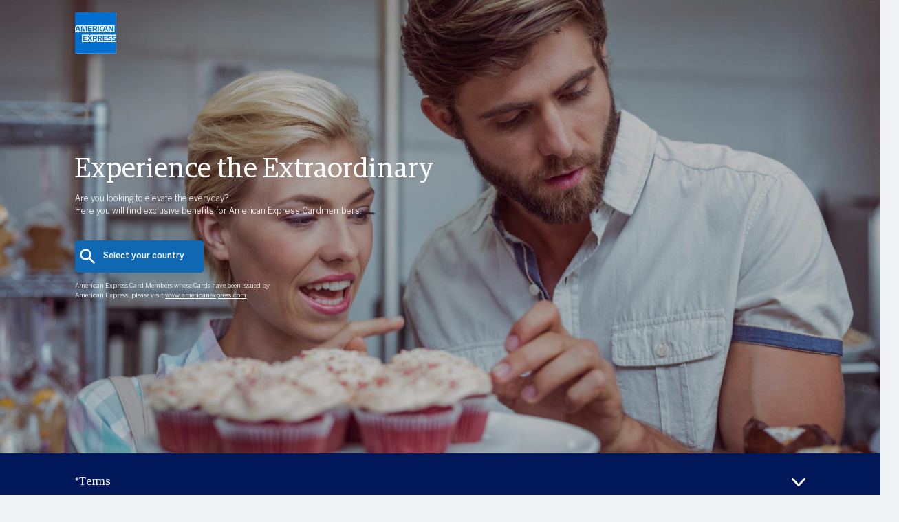

--- FILE ---
content_type: text/html; charset=utf-8
request_url: https://experiences.global/splash
body_size: 21299
content:
<!doctype html>
<html data-n-head-ssr lang="en" data-n-head="%7B%22lang%22:%7B%22ssr%22:%22en%22%7D%7D">
  <head >
    <!-- Hotjar Script -->
    <script>!function(t,h,e,j,s,n){t.hj=t.hj||function(){(t.hj.q=t.hj.q||[]).push(arguments)},t._hjSettings={hjid:3257548,hjsv:6},s=h.getElementsByTagName("head")[0],(n=h.createElement("script")).async=1,n.src="https://static.hotjar.com/c/hotjar-"+t._hjSettings.hjid+".js?sv="+t._hjSettings.hjsv,s.appendChild(n)}(window,document)</script>
    <!-- Hotjar Script -->

    <!-- PROD Google Tag Manager -->
    <script>!function(e,t,a,n,g){e[n]=e[n]||[],e[n].push({"gtm.start":(new Date).getTime(),event:"gtm.js"});var m=t.getElementsByTagName(a)[0],r=t.createElement(a);r.async=!0,r.src="https://www.googletagmanager.com/gtm.js?id=GTM-M4JB3TF",m.parentNode.insertBefore(r,m)}(window,document,"script","dataLayer")</script>
    <!-- PROD Google Tag Manager -->

    <!-- Schema -->
    <script type="application/ld+json">
      {
        "@context": "https://schema.org",
        "@type": "Organization",
        "name": "American Express",
        "url": "https://experiences.global",
        "logo": "https://experiences.global/images/logo.svg"
      }
    </script>
    <!-- Schema -->

    <meta data-n-head="ssr" charset="utf-8"><meta data-n-head="ssr" name="viewport" content="width=device-width, initial-scale=1"><meta data-n-head="ssr" name="format-detection" content="telephone=no"><meta data-n-head="ssr" data-hid="og:site_name" name="og:site_name" content="Experiences Global"><meta data-n-head="ssr" data-hid="og:title" name="og:title" content="Splash | American Express"><meta data-n-head="ssr" data-hid="og:type" name="og:type" content="website"><meta data-n-head="ssr" data-hid="og:url" name="og:url" content="https://experiences.global/splash"><meta data-n-head="ssr" data-hid="og:image" name="og:image" content="https://experiences.global/images/logo.svg"><meta data-n-head="ssr" data-hid="og:logo" name="og:logo" content="https://experiences.global/images/logo.svg" size="150x150"><meta data-n-head="ssr" data-hid="description" name="description" content="Splash | American Express"><meta data-n-head="ssr" data-hid="og:description" name="og:description" content="Splash | American Express"><meta data-n-head="ssr" data-hid="og:locale" name="og:locale" content="en_US"><title>Splash | American Express</title><link data-n-head="ssr" rel="icon" type="image/x-icon" href="/favicon.ico"><script data-n-head="ssr" data-hid="gtm-script">if(!window._gtm_init){window._gtm_init=1;(function(w,n,d,m,e,p){w[d]=(w[d]==1||n[d]=='yes'||n[d]==1||n[m]==1||(w[e]&&w[e][p]&&w[e][p]()))?1:0})(window,navigator,'doNotTrack','msDoNotTrack','external','msTrackingProtectionEnabled');(function(w,d,s,l,x,y){w[x]={};w._gtm_inject=function(i){if(w.doNotTrack||w[x][i])return;w[x][i]=1;w[l]=w[l]||[];w[l].push({'gtm.start':new Date().getTime(),event:'gtm.js'});var f=d.getElementsByTagName(s)[0],j=d.createElement(s);j.async=true;j.src='https://www.googletagmanager.com/gtm.js?id='+i;f.parentNode.insertBefore(j,f);};w[y]('GTM-M4JB3TF')})(window,document,'script','dataLayer','_gtm_ids','_gtm_inject')}</script><link rel="preload" href="/_nuxt/9bfea6f.js" as="script"><link rel="preload" href="/_nuxt/ac43ecd.js" as="script"><link rel="preload" href="/_nuxt/54a0b90.js" as="script"><link rel="preload" href="/_nuxt/2e265bc.js" as="script"><style data-vue-ssr-id="def2954a:0 c4462414:0 c03a5a4a:0 282866b1:0 a80ccfde:0 5d4c963a:0 734a2d54:0 2fed7f08:0 f024d7da:0">:root{--bk:#f2f3f5;--white:#fff;--gray1:#d9d9d6;--gray2:#a7a8aa;--gray3:#707070;--black:#000;--accentblue:#66a9e2;--deepblue:#00175a;--brightblue:#006fcf;--brightblue2:#1067b2;--transparent:transparent}@font-face{font-display:swap;font-family:"Guardian";font-style:normal;font-weight:400;src:url(/_nuxt/fonts/GuardianEgyp-Regular.08f3ef3.woff2) format("woff2"),url(/_nuxt/fonts/GuardianEgyp-Regular.8d5eb57.woff) format("woff")}@font-face{font-display:swap;font-family:"Guardian";font-style:normal;font-weight:500;src:url(/_nuxt/fonts/GuardianEgyp-Medium.c99d8e2.woff2) format("woff2"),url(/_nuxt/fonts/GuardianEgyp-Medium.9f4d2f1.woff) format("woff")}@font-face{font-display:swap;font-family:"BentonSans";font-style:normal;font-weight:400;src:url(/_nuxt/fonts/BentonSans-Book.b6dc3b6.woff2) format("woff2"),url(/_nuxt/fonts/BentonSans-Book.a10553d.woff) format("woff")}@font-face{font-display:swap;font-family:"BentonSans";font-style:normal;font-weight:500;src:url(/_nuxt/fonts/BentonSans-Medium.120d21d.woff2) format("woff2"),url(/_nuxt/fonts/BentonSans-Medium.15d3150.woff) format("woff")}@font-face{font-display:swap;font-family:"BentonSans";font-style:normal;font-weight:800;src:url(/_nuxt/fonts/BentonSans-Black.5dd583f.woff2) format("woff2")}@font-face{font-display:swap;font-family:"BentonSans Condensed Black";font-style:normal;font-weight:800;src:url(/_nuxt/fonts/BentonSans-Condensed-Black.40e772a.woff2) format("woff2")}@font-face{font-display:swap;font-family:"BentonSans Comp Black Regular";font-style:normal;font-weight:400;src:url(/_nuxt/fonts/BentonSans-Comp-Black-Regular.f9aa6fb.woff) format("woff")}@font-face{font-display:swap;font-family:"BentonSans Comp Light";font-style:normal;font-weight:400;src:url(/_nuxt/fonts/BentonSans-Comp-Light.88a077b.woff) format("woff")}*,:after,:before{box-sizing:inherit}*{background:transparent;box-sizing:border-box!important;font-size:100%;margin:0;outline:none;padding:0;vertical-align:baseline}a,button{transition:all .3s ease-out}ol,ul{list-style:none}button,input,optgroup,select,textarea{line-height:1}html{scroll-behavior:smooth}button{background:none;border:none;cursor:pointer;outline:none;padding:0}figure{display:block}blockquote,q{quotes:none}blockquote:after,blockquote:before,q:after,q:before{content:"";content:none}a,button,input,select,textarea{background:none;border:none;color:#707070;cursor:pointer;outline:none;padding:0;-webkit-text-decoration:none;text-decoration:none;-webkit-tap-highlight-color:rgba(0,0,0,0);-webkit-appearance:none}a:focus-visible,button:focus-visible,input:focus-visible,select:focus-visible,textarea:focus-visible{outline:none}body{background:#f2f3f5;color:#707070;font-size:1.6rem;line-height:1;margin:0;padding:0}*,body{font-family:"BentonSans",sans-serif}h1,h1 *,h2,h2 *,h3,h3 *,h4,h4 *,h5,h5 *,h6,h6 *{font-family:"Guardian",sans-serif}picture{position:relative;z-index:1}img{display:inline-block;min-height:100%;-o-object-fit:cover;object-fit:cover;-o-object-position:center;object-position:center;width:100%}.swiper-slide{height:auto!important}html{font-size:62.5%}@media screen and (max-width:1920px){html{font-size:.52083vw}}@media screen and (min-width:1023.1px)and (max-width:1220px){html{font-size:.60241vw}}@media screen and (max-width:1023px){html{font-size:2.66667vw}}html body{font-size:1.6rem}.tns-slide-active .slide{animation:slidein 1.6s}.--fadeSlideIn{opacity:0;transform:translateY(1rem);transition:transform .5s,opacity .5s}.tns-slide-active .--fadeSlideIn{opacity:1;transform:translateY(0)}.tns-slide-active .--fadeSlideIn:first-child{transition-delay:.75s}.tns-slide-active .--fadeSlideIn:nth-child(2){transition-delay:1s}.tns-slide-active .--fadeSlideIn:nth-child(3){transition-delay:1.25s}.tns-slide-active .--fadeSlideIn:nth-child(4){transition-delay:1.5s}.tns-slide-active .--fadeSlideIn:nth-child(5){transition-delay:1.75s}.tns-slide-active .--fadeSlideIn:nth-child(6){transition-delay:2s}.tns-slide-active .--fadeSlideIn:nth-child(7){transition-delay:2.25s}.tns-slide-active .--fadeSlideIn:nth-child(8){transition-delay:2.5s}.tns-slide-active .--fadeSlideIn:nth-child(9){transition-delay:2.75s}@keyframes slidein{0%{opacity:0;transform:translateX(20%)}to{opacity:1;transform:translateX(0)}}@keyframes slideInLeft{0%{opacity:0;transform:translateX(-20%)}to{opacity:1;transform:translateX(0)}}@keyframes slideInBottom{0%{opacity:0;transform:translateY(20%)}to{opacity:1;transform:translateY(0)}}@keyframes slideInTop{0%{opacity:0;transform:translateY(-20%)}to{opacity:1;transform:translateY(0)}}@keyframes opacityIn{0%{opacity:0}to{opacity:1}}@keyframes zoomIn{0%{transform:scale(1.2)}to{transform:scale(1)}}.fade-enter-active,.fade-leave-active{transition:opacity .5s ease}.fade-enter,.fade-leave-to{opacity:0}.fade-enter-to,.fade-leave{opacity:1}.page-enter,.page-enter-active{transition:opacity .25s ease-out}.page-leave-active{transition:opacity .25s ease-in}.page-enter,.page-leave-active{opacity:0}.slider__nav--next:hover,.slider__nav--prev:hover{opacity:.6}.swiper-button-disabled{opacity:.3;pointer-events:none}:hover{transition:all .3s ease-out}body{overflow-x:hidden}body .__nuxt-error-page{z-index:100000000000}.bk{color:#f2f3f5;color:var(--bk)}.bk-bk{background-color:#f2f3f5;background-color:var(--bk)}.bk-border{border-color:#f2f3f5;border-color:var(--bk)}.white{color:#fff;color:var(--white)}.white-bk{background-color:#fff;background-color:var(--white)}.white-border{border-color:#fff;border-color:var(--white)}.gray1{color:#d9d9d6;color:var(--gray1)}.gray1-bk{background-color:#d9d9d6;background-color:var(--gray1)}.gray1-border{border-color:#d9d9d6;border-color:var(--gray1)}.gray2{color:#a7a8aa;color:var(--gray2)}.gray2-bk{background-color:#a7a8aa;background-color:var(--gray2)}.gray2-border{border-color:#a7a8aa;border-color:var(--gray2)}.gray3{color:#707070;color:var(--gray3)}.gray3-bk{background-color:#707070;background-color:var(--gray3)}.gray3-border{border-color:#707070;border-color:var(--gray3)}.black{color:#000;color:var(--black)}.black-bk{background-color:#000;background-color:var(--black)}.black-border{border-color:#000;border-color:var(--black)}.accentblue{color:#66a9e2;color:var(--accentblue)}.accentblue-bk{background-color:#66a9e2;background-color:var(--accentblue)}.accentblue-border{border-color:#66a9e2;border-color:var(--accentblue)}.deepblue{color:#00175a;color:var(--deepblue)}.deepblue-bk{background-color:#00175a;background-color:var(--deepblue)}.deepblue-border{border-color:#00175a;border-color:var(--deepblue)}.brightblue{color:#006fcf;color:var(--brightblue)}.brightblue-bk{background-color:#006fcf;background-color:var(--brightblue)}.brightblue-border{border-color:#006fcf;border-color:var(--brightblue)}.brightblue2{color:#1067b2;color:var(--brightblue2)}.brightblue2-bk{background-color:#1067b2;background-color:var(--brightblue2)}.brightblue2-border{border-color:#1067b2;border-color:var(--brightblue2)}.transparent{color:transparent;color:var(--transparent)}.transparent-bk{background-color:transparent;background-color:var(--transparent)}.transparent-border{border-color:transparent;border-color:var(--transparent)}.wrap{margin:0 auto;max-width:159.2rem;width:100%}@media screen and (max-width:1023px){.wrap{padding:0 2rem}}.wrap--narrow{max-width:126.4rem}.wrap--wide{max-width:167.2rem;padding:0 2rem}.font-up{text-transform:uppercase}.font-primary{font-family:"BentonSans",sans-serif!important}.font-secondary{font-family:"Guardian",sans-serif!important}.font-cond-black{font-family:"BentonSans Condensed Black",sans-serif!important}.font-comp-black{font-family:"BentonSans Comp Black Regular",sans-serif!important}.font-comp-light{font-family:"BentonSans Comp Light",sans-serif!important}.font-13,.font-13 *{font-size:1.3rem!important}.font-14,.font-14 *{font-size:1.4rem!important}.font-16,.font-16 *{font-size:1.6rem!important}.font-18,.font-18 *{font-size:1.8rem!important}.font-19,.font-19 *{font-size:1.9rem!important}.font-20,.font-20 *{font-size:2rem!important}.font-22,.font-22 *{font-size:2.2rem!important}.font-24,.font-24 *{font-size:2.4rem!important}.font-26,.font-26 *{font-size:2.6rem!important}.font-28,.font-28 *{font-size:2.8rem!important}.font-32,.font-32 *{font-size:3.2rem!important}.font-34,.font-34 *{font-size:3.4rem!important}.font-38,.font-38 *{font-size:3.8rem!important}.font-42,.font-42 *{font-size:4.2rem!important}.font-48,.font-48 *{font-size:4.8rem!important}.font-54,.font-54 *{font-size:5.4rem!important}.font-60,.font-60 *{font-size:6rem!important}.line-14,.line-14 *{line-height:1.4rem!important}.line-16,.line-16 *{line-height:1.6rem!important}.line-18,.line-18 *{line-height:1.8rem!important}.line-20,.line-20 *{line-height:2rem!important}.line-22,.line-22 *{line-height:2.2rem!important}.line-24,.line-24 *{line-height:2.4rem!important}.line-26,.line-26 *{line-height:2.6rem!important}.line-28,.line-28 *{line-height:2.8rem!important}.line-32,.line-32 *{line-height:3.2rem!important}.line-34,.line-34 *{line-height:3.4rem!important}.line-42,.line-42 *{line-height:4.2rem!important}.line-48,.line-48 *{line-height:4.8rem!important}.line-56,.line-56 *{line-height:5.6rem!important}.line-62,.line-62 *{line-height:6.2rem!important}.line-68,.line-68 *{line-height:6.8rem!important}.line-75,.line-75 *{line-height:7.5rem!important}@media screen and (max-width:1023px){.line-75{line-height:3.7rem!important}.line-28{line-height:2.2rem!important}}.size-200,.size-200 *{font-weight:200!important}.size-300,.size-300 *{font-weight:300!important}.size-400,.size-400 *{font-weight:400!important}.size-500,.size-500 *{font-weight:500!important}.size-600,.size-600 *{font-weight:600!important}.size-800,.size-800 *{font-weight:800!important}.border-radius{border-radius:.4rem}.border-radius-50{border-radius:2.6rem}.outline{border-style:solid;border-width:.1rem}.button{align-items:center;background-color:#006fcf;border:.1rem solid #006fcf;border-radius:.4rem;color:#fff;display:flex;font-family:"BentonSans",sans-serif;font-size:1.6rem;font-weight:400;height:4.8rem;justify-content:center;width:33.6rem}@media screen and (max-width:1023px){.button{width:100%}}.button:hover{background-color:#00175a}.button--big{font-size:1.8rem;font-weight:500;height:5rem}.button--blue{background-color:#00175a;border-color:#00175a}.button--blue:hover{background-color:#006fcf}.overflow-hidden{overflow:hidden}
[data-aos][data-aos][data-aos-duration="50"],body[data-aos-duration="50"] [data-aos]{transition-duration:50ms}[data-aos][data-aos][data-aos-delay="50"],body[data-aos-delay="50"] [data-aos]{transition-delay:0}[data-aos][data-aos][data-aos-delay="50"].aos-animate,body[data-aos-delay="50"] [data-aos].aos-animate{transition-delay:50ms}[data-aos][data-aos][data-aos-duration="100"],body[data-aos-duration="100"] [data-aos]{transition-duration:.1s}[data-aos][data-aos][data-aos-delay="100"],body[data-aos-delay="100"] [data-aos]{transition-delay:0}[data-aos][data-aos][data-aos-delay="100"].aos-animate,body[data-aos-delay="100"] [data-aos].aos-animate{transition-delay:.1s}[data-aos][data-aos][data-aos-duration="150"],body[data-aos-duration="150"] [data-aos]{transition-duration:.15s}[data-aos][data-aos][data-aos-delay="150"],body[data-aos-delay="150"] [data-aos]{transition-delay:0}[data-aos][data-aos][data-aos-delay="150"].aos-animate,body[data-aos-delay="150"] [data-aos].aos-animate{transition-delay:.15s}[data-aos][data-aos][data-aos-duration="200"],body[data-aos-duration="200"] [data-aos]{transition-duration:.2s}[data-aos][data-aos][data-aos-delay="200"],body[data-aos-delay="200"] [data-aos]{transition-delay:0}[data-aos][data-aos][data-aos-delay="200"].aos-animate,body[data-aos-delay="200"] [data-aos].aos-animate{transition-delay:.2s}[data-aos][data-aos][data-aos-duration="250"],body[data-aos-duration="250"] [data-aos]{transition-duration:.25s}[data-aos][data-aos][data-aos-delay="250"],body[data-aos-delay="250"] [data-aos]{transition-delay:0}[data-aos][data-aos][data-aos-delay="250"].aos-animate,body[data-aos-delay="250"] [data-aos].aos-animate{transition-delay:.25s}[data-aos][data-aos][data-aos-duration="300"],body[data-aos-duration="300"] [data-aos]{transition-duration:.3s}[data-aos][data-aos][data-aos-delay="300"],body[data-aos-delay="300"] [data-aos]{transition-delay:0}[data-aos][data-aos][data-aos-delay="300"].aos-animate,body[data-aos-delay="300"] [data-aos].aos-animate{transition-delay:.3s}[data-aos][data-aos][data-aos-duration="350"],body[data-aos-duration="350"] [data-aos]{transition-duration:.35s}[data-aos][data-aos][data-aos-delay="350"],body[data-aos-delay="350"] [data-aos]{transition-delay:0}[data-aos][data-aos][data-aos-delay="350"].aos-animate,body[data-aos-delay="350"] [data-aos].aos-animate{transition-delay:.35s}[data-aos][data-aos][data-aos-duration="400"],body[data-aos-duration="400"] [data-aos]{transition-duration:.4s}[data-aos][data-aos][data-aos-delay="400"],body[data-aos-delay="400"] [data-aos]{transition-delay:0}[data-aos][data-aos][data-aos-delay="400"].aos-animate,body[data-aos-delay="400"] [data-aos].aos-animate{transition-delay:.4s}[data-aos][data-aos][data-aos-duration="450"],body[data-aos-duration="450"] [data-aos]{transition-duration:.45s}[data-aos][data-aos][data-aos-delay="450"],body[data-aos-delay="450"] [data-aos]{transition-delay:0}[data-aos][data-aos][data-aos-delay="450"].aos-animate,body[data-aos-delay="450"] [data-aos].aos-animate{transition-delay:.45s}[data-aos][data-aos][data-aos-duration="500"],body[data-aos-duration="500"] [data-aos]{transition-duration:.5s}[data-aos][data-aos][data-aos-delay="500"],body[data-aos-delay="500"] [data-aos]{transition-delay:0}[data-aos][data-aos][data-aos-delay="500"].aos-animate,body[data-aos-delay="500"] [data-aos].aos-animate{transition-delay:.5s}[data-aos][data-aos][data-aos-duration="550"],body[data-aos-duration="550"] [data-aos]{transition-duration:.55s}[data-aos][data-aos][data-aos-delay="550"],body[data-aos-delay="550"] [data-aos]{transition-delay:0}[data-aos][data-aos][data-aos-delay="550"].aos-animate,body[data-aos-delay="550"] [data-aos].aos-animate{transition-delay:.55s}[data-aos][data-aos][data-aos-duration="600"],body[data-aos-duration="600"] [data-aos]{transition-duration:.6s}[data-aos][data-aos][data-aos-delay="600"],body[data-aos-delay="600"] [data-aos]{transition-delay:0}[data-aos][data-aos][data-aos-delay="600"].aos-animate,body[data-aos-delay="600"] [data-aos].aos-animate{transition-delay:.6s}[data-aos][data-aos][data-aos-duration="650"],body[data-aos-duration="650"] [data-aos]{transition-duration:.65s}[data-aos][data-aos][data-aos-delay="650"],body[data-aos-delay="650"] [data-aos]{transition-delay:0}[data-aos][data-aos][data-aos-delay="650"].aos-animate,body[data-aos-delay="650"] [data-aos].aos-animate{transition-delay:.65s}[data-aos][data-aos][data-aos-duration="700"],body[data-aos-duration="700"] [data-aos]{transition-duration:.7s}[data-aos][data-aos][data-aos-delay="700"],body[data-aos-delay="700"] [data-aos]{transition-delay:0}[data-aos][data-aos][data-aos-delay="700"].aos-animate,body[data-aos-delay="700"] [data-aos].aos-animate{transition-delay:.7s}[data-aos][data-aos][data-aos-duration="750"],body[data-aos-duration="750"] [data-aos]{transition-duration:.75s}[data-aos][data-aos][data-aos-delay="750"],body[data-aos-delay="750"] [data-aos]{transition-delay:0}[data-aos][data-aos][data-aos-delay="750"].aos-animate,body[data-aos-delay="750"] [data-aos].aos-animate{transition-delay:.75s}[data-aos][data-aos][data-aos-duration="800"],body[data-aos-duration="800"] [data-aos]{transition-duration:.8s}[data-aos][data-aos][data-aos-delay="800"],body[data-aos-delay="800"] [data-aos]{transition-delay:0}[data-aos][data-aos][data-aos-delay="800"].aos-animate,body[data-aos-delay="800"] [data-aos].aos-animate{transition-delay:.8s}[data-aos][data-aos][data-aos-duration="850"],body[data-aos-duration="850"] [data-aos]{transition-duration:.85s}[data-aos][data-aos][data-aos-delay="850"],body[data-aos-delay="850"] [data-aos]{transition-delay:0}[data-aos][data-aos][data-aos-delay="850"].aos-animate,body[data-aos-delay="850"] [data-aos].aos-animate{transition-delay:.85s}[data-aos][data-aos][data-aos-duration="900"],body[data-aos-duration="900"] [data-aos]{transition-duration:.9s}[data-aos][data-aos][data-aos-delay="900"],body[data-aos-delay="900"] [data-aos]{transition-delay:0}[data-aos][data-aos][data-aos-delay="900"].aos-animate,body[data-aos-delay="900"] [data-aos].aos-animate{transition-delay:.9s}[data-aos][data-aos][data-aos-duration="950"],body[data-aos-duration="950"] [data-aos]{transition-duration:.95s}[data-aos][data-aos][data-aos-delay="950"],body[data-aos-delay="950"] [data-aos]{transition-delay:0}[data-aos][data-aos][data-aos-delay="950"].aos-animate,body[data-aos-delay="950"] [data-aos].aos-animate{transition-delay:.95s}[data-aos][data-aos][data-aos-duration="1000"],body[data-aos-duration="1000"] [data-aos]{transition-duration:1s}[data-aos][data-aos][data-aos-delay="1000"],body[data-aos-delay="1000"] [data-aos]{transition-delay:0}[data-aos][data-aos][data-aos-delay="1000"].aos-animate,body[data-aos-delay="1000"] [data-aos].aos-animate{transition-delay:1s}[data-aos][data-aos][data-aos-duration="1050"],body[data-aos-duration="1050"] [data-aos]{transition-duration:1.05s}[data-aos][data-aos][data-aos-delay="1050"],body[data-aos-delay="1050"] [data-aos]{transition-delay:0}[data-aos][data-aos][data-aos-delay="1050"].aos-animate,body[data-aos-delay="1050"] [data-aos].aos-animate{transition-delay:1.05s}[data-aos][data-aos][data-aos-duration="1100"],body[data-aos-duration="1100"] [data-aos]{transition-duration:1.1s}[data-aos][data-aos][data-aos-delay="1100"],body[data-aos-delay="1100"] [data-aos]{transition-delay:0}[data-aos][data-aos][data-aos-delay="1100"].aos-animate,body[data-aos-delay="1100"] [data-aos].aos-animate{transition-delay:1.1s}[data-aos][data-aos][data-aos-duration="1150"],body[data-aos-duration="1150"] [data-aos]{transition-duration:1.15s}[data-aos][data-aos][data-aos-delay="1150"],body[data-aos-delay="1150"] [data-aos]{transition-delay:0}[data-aos][data-aos][data-aos-delay="1150"].aos-animate,body[data-aos-delay="1150"] [data-aos].aos-animate{transition-delay:1.15s}[data-aos][data-aos][data-aos-duration="1200"],body[data-aos-duration="1200"] [data-aos]{transition-duration:1.2s}[data-aos][data-aos][data-aos-delay="1200"],body[data-aos-delay="1200"] [data-aos]{transition-delay:0}[data-aos][data-aos][data-aos-delay="1200"].aos-animate,body[data-aos-delay="1200"] [data-aos].aos-animate{transition-delay:1.2s}[data-aos][data-aos][data-aos-duration="1250"],body[data-aos-duration="1250"] [data-aos]{transition-duration:1.25s}[data-aos][data-aos][data-aos-delay="1250"],body[data-aos-delay="1250"] [data-aos]{transition-delay:0}[data-aos][data-aos][data-aos-delay="1250"].aos-animate,body[data-aos-delay="1250"] [data-aos].aos-animate{transition-delay:1.25s}[data-aos][data-aos][data-aos-duration="1300"],body[data-aos-duration="1300"] [data-aos]{transition-duration:1.3s}[data-aos][data-aos][data-aos-delay="1300"],body[data-aos-delay="1300"] [data-aos]{transition-delay:0}[data-aos][data-aos][data-aos-delay="1300"].aos-animate,body[data-aos-delay="1300"] [data-aos].aos-animate{transition-delay:1.3s}[data-aos][data-aos][data-aos-duration="1350"],body[data-aos-duration="1350"] [data-aos]{transition-duration:1.35s}[data-aos][data-aos][data-aos-delay="1350"],body[data-aos-delay="1350"] [data-aos]{transition-delay:0}[data-aos][data-aos][data-aos-delay="1350"].aos-animate,body[data-aos-delay="1350"] [data-aos].aos-animate{transition-delay:1.35s}[data-aos][data-aos][data-aos-duration="1400"],body[data-aos-duration="1400"] [data-aos]{transition-duration:1.4s}[data-aos][data-aos][data-aos-delay="1400"],body[data-aos-delay="1400"] [data-aos]{transition-delay:0}[data-aos][data-aos][data-aos-delay="1400"].aos-animate,body[data-aos-delay="1400"] [data-aos].aos-animate{transition-delay:1.4s}[data-aos][data-aos][data-aos-duration="1450"],body[data-aos-duration="1450"] [data-aos]{transition-duration:1.45s}[data-aos][data-aos][data-aos-delay="1450"],body[data-aos-delay="1450"] [data-aos]{transition-delay:0}[data-aos][data-aos][data-aos-delay="1450"].aos-animate,body[data-aos-delay="1450"] [data-aos].aos-animate{transition-delay:1.45s}[data-aos][data-aos][data-aos-duration="1500"],body[data-aos-duration="1500"] [data-aos]{transition-duration:1.5s}[data-aos][data-aos][data-aos-delay="1500"],body[data-aos-delay="1500"] [data-aos]{transition-delay:0}[data-aos][data-aos][data-aos-delay="1500"].aos-animate,body[data-aos-delay="1500"] [data-aos].aos-animate{transition-delay:1.5s}[data-aos][data-aos][data-aos-duration="1550"],body[data-aos-duration="1550"] [data-aos]{transition-duration:1.55s}[data-aos][data-aos][data-aos-delay="1550"],body[data-aos-delay="1550"] [data-aos]{transition-delay:0}[data-aos][data-aos][data-aos-delay="1550"].aos-animate,body[data-aos-delay="1550"] [data-aos].aos-animate{transition-delay:1.55s}[data-aos][data-aos][data-aos-duration="1600"],body[data-aos-duration="1600"] [data-aos]{transition-duration:1.6s}[data-aos][data-aos][data-aos-delay="1600"],body[data-aos-delay="1600"] [data-aos]{transition-delay:0}[data-aos][data-aos][data-aos-delay="1600"].aos-animate,body[data-aos-delay="1600"] [data-aos].aos-animate{transition-delay:1.6s}[data-aos][data-aos][data-aos-duration="1650"],body[data-aos-duration="1650"] [data-aos]{transition-duration:1.65s}[data-aos][data-aos][data-aos-delay="1650"],body[data-aos-delay="1650"] [data-aos]{transition-delay:0}[data-aos][data-aos][data-aos-delay="1650"].aos-animate,body[data-aos-delay="1650"] [data-aos].aos-animate{transition-delay:1.65s}[data-aos][data-aos][data-aos-duration="1700"],body[data-aos-duration="1700"] [data-aos]{transition-duration:1.7s}[data-aos][data-aos][data-aos-delay="1700"],body[data-aos-delay="1700"] [data-aos]{transition-delay:0}[data-aos][data-aos][data-aos-delay="1700"].aos-animate,body[data-aos-delay="1700"] [data-aos].aos-animate{transition-delay:1.7s}[data-aos][data-aos][data-aos-duration="1750"],body[data-aos-duration="1750"] [data-aos]{transition-duration:1.75s}[data-aos][data-aos][data-aos-delay="1750"],body[data-aos-delay="1750"] [data-aos]{transition-delay:0}[data-aos][data-aos][data-aos-delay="1750"].aos-animate,body[data-aos-delay="1750"] [data-aos].aos-animate{transition-delay:1.75s}[data-aos][data-aos][data-aos-duration="1800"],body[data-aos-duration="1800"] [data-aos]{transition-duration:1.8s}[data-aos][data-aos][data-aos-delay="1800"],body[data-aos-delay="1800"] [data-aos]{transition-delay:0}[data-aos][data-aos][data-aos-delay="1800"].aos-animate,body[data-aos-delay="1800"] [data-aos].aos-animate{transition-delay:1.8s}[data-aos][data-aos][data-aos-duration="1850"],body[data-aos-duration="1850"] [data-aos]{transition-duration:1.85s}[data-aos][data-aos][data-aos-delay="1850"],body[data-aos-delay="1850"] [data-aos]{transition-delay:0}[data-aos][data-aos][data-aos-delay="1850"].aos-animate,body[data-aos-delay="1850"] [data-aos].aos-animate{transition-delay:1.85s}[data-aos][data-aos][data-aos-duration="1900"],body[data-aos-duration="1900"] [data-aos]{transition-duration:1.9s}[data-aos][data-aos][data-aos-delay="1900"],body[data-aos-delay="1900"] [data-aos]{transition-delay:0}[data-aos][data-aos][data-aos-delay="1900"].aos-animate,body[data-aos-delay="1900"] [data-aos].aos-animate{transition-delay:1.9s}[data-aos][data-aos][data-aos-duration="1950"],body[data-aos-duration="1950"] [data-aos]{transition-duration:1.95s}[data-aos][data-aos][data-aos-delay="1950"],body[data-aos-delay="1950"] [data-aos]{transition-delay:0}[data-aos][data-aos][data-aos-delay="1950"].aos-animate,body[data-aos-delay="1950"] [data-aos].aos-animate{transition-delay:1.95s}[data-aos][data-aos][data-aos-duration="2000"],body[data-aos-duration="2000"] [data-aos]{transition-duration:2s}[data-aos][data-aos][data-aos-delay="2000"],body[data-aos-delay="2000"] [data-aos]{transition-delay:0}[data-aos][data-aos][data-aos-delay="2000"].aos-animate,body[data-aos-delay="2000"] [data-aos].aos-animate{transition-delay:2s}[data-aos][data-aos][data-aos-duration="2050"],body[data-aos-duration="2050"] [data-aos]{transition-duration:2.05s}[data-aos][data-aos][data-aos-delay="2050"],body[data-aos-delay="2050"] [data-aos]{transition-delay:0}[data-aos][data-aos][data-aos-delay="2050"].aos-animate,body[data-aos-delay="2050"] [data-aos].aos-animate{transition-delay:2.05s}[data-aos][data-aos][data-aos-duration="2100"],body[data-aos-duration="2100"] [data-aos]{transition-duration:2.1s}[data-aos][data-aos][data-aos-delay="2100"],body[data-aos-delay="2100"] [data-aos]{transition-delay:0}[data-aos][data-aos][data-aos-delay="2100"].aos-animate,body[data-aos-delay="2100"] [data-aos].aos-animate{transition-delay:2.1s}[data-aos][data-aos][data-aos-duration="2150"],body[data-aos-duration="2150"] [data-aos]{transition-duration:2.15s}[data-aos][data-aos][data-aos-delay="2150"],body[data-aos-delay="2150"] [data-aos]{transition-delay:0}[data-aos][data-aos][data-aos-delay="2150"].aos-animate,body[data-aos-delay="2150"] [data-aos].aos-animate{transition-delay:2.15s}[data-aos][data-aos][data-aos-duration="2200"],body[data-aos-duration="2200"] [data-aos]{transition-duration:2.2s}[data-aos][data-aos][data-aos-delay="2200"],body[data-aos-delay="2200"] [data-aos]{transition-delay:0}[data-aos][data-aos][data-aos-delay="2200"].aos-animate,body[data-aos-delay="2200"] [data-aos].aos-animate{transition-delay:2.2s}[data-aos][data-aos][data-aos-duration="2250"],body[data-aos-duration="2250"] [data-aos]{transition-duration:2.25s}[data-aos][data-aos][data-aos-delay="2250"],body[data-aos-delay="2250"] [data-aos]{transition-delay:0}[data-aos][data-aos][data-aos-delay="2250"].aos-animate,body[data-aos-delay="2250"] [data-aos].aos-animate{transition-delay:2.25s}[data-aos][data-aos][data-aos-duration="2300"],body[data-aos-duration="2300"] [data-aos]{transition-duration:2.3s}[data-aos][data-aos][data-aos-delay="2300"],body[data-aos-delay="2300"] [data-aos]{transition-delay:0}[data-aos][data-aos][data-aos-delay="2300"].aos-animate,body[data-aos-delay="2300"] [data-aos].aos-animate{transition-delay:2.3s}[data-aos][data-aos][data-aos-duration="2350"],body[data-aos-duration="2350"] [data-aos]{transition-duration:2.35s}[data-aos][data-aos][data-aos-delay="2350"],body[data-aos-delay="2350"] [data-aos]{transition-delay:0}[data-aos][data-aos][data-aos-delay="2350"].aos-animate,body[data-aos-delay="2350"] [data-aos].aos-animate{transition-delay:2.35s}[data-aos][data-aos][data-aos-duration="2400"],body[data-aos-duration="2400"] [data-aos]{transition-duration:2.4s}[data-aos][data-aos][data-aos-delay="2400"],body[data-aos-delay="2400"] [data-aos]{transition-delay:0}[data-aos][data-aos][data-aos-delay="2400"].aos-animate,body[data-aos-delay="2400"] [data-aos].aos-animate{transition-delay:2.4s}[data-aos][data-aos][data-aos-duration="2450"],body[data-aos-duration="2450"] [data-aos]{transition-duration:2.45s}[data-aos][data-aos][data-aos-delay="2450"],body[data-aos-delay="2450"] [data-aos]{transition-delay:0}[data-aos][data-aos][data-aos-delay="2450"].aos-animate,body[data-aos-delay="2450"] [data-aos].aos-animate{transition-delay:2.45s}[data-aos][data-aos][data-aos-duration="2500"],body[data-aos-duration="2500"] [data-aos]{transition-duration:2.5s}[data-aos][data-aos][data-aos-delay="2500"],body[data-aos-delay="2500"] [data-aos]{transition-delay:0}[data-aos][data-aos][data-aos-delay="2500"].aos-animate,body[data-aos-delay="2500"] [data-aos].aos-animate{transition-delay:2.5s}[data-aos][data-aos][data-aos-duration="2550"],body[data-aos-duration="2550"] [data-aos]{transition-duration:2.55s}[data-aos][data-aos][data-aos-delay="2550"],body[data-aos-delay="2550"] [data-aos]{transition-delay:0}[data-aos][data-aos][data-aos-delay="2550"].aos-animate,body[data-aos-delay="2550"] [data-aos].aos-animate{transition-delay:2.55s}[data-aos][data-aos][data-aos-duration="2600"],body[data-aos-duration="2600"] [data-aos]{transition-duration:2.6s}[data-aos][data-aos][data-aos-delay="2600"],body[data-aos-delay="2600"] [data-aos]{transition-delay:0}[data-aos][data-aos][data-aos-delay="2600"].aos-animate,body[data-aos-delay="2600"] [data-aos].aos-animate{transition-delay:2.6s}[data-aos][data-aos][data-aos-duration="2650"],body[data-aos-duration="2650"] [data-aos]{transition-duration:2.65s}[data-aos][data-aos][data-aos-delay="2650"],body[data-aos-delay="2650"] [data-aos]{transition-delay:0}[data-aos][data-aos][data-aos-delay="2650"].aos-animate,body[data-aos-delay="2650"] [data-aos].aos-animate{transition-delay:2.65s}[data-aos][data-aos][data-aos-duration="2700"],body[data-aos-duration="2700"] [data-aos]{transition-duration:2.7s}[data-aos][data-aos][data-aos-delay="2700"],body[data-aos-delay="2700"] [data-aos]{transition-delay:0}[data-aos][data-aos][data-aos-delay="2700"].aos-animate,body[data-aos-delay="2700"] [data-aos].aos-animate{transition-delay:2.7s}[data-aos][data-aos][data-aos-duration="2750"],body[data-aos-duration="2750"] [data-aos]{transition-duration:2.75s}[data-aos][data-aos][data-aos-delay="2750"],body[data-aos-delay="2750"] [data-aos]{transition-delay:0}[data-aos][data-aos][data-aos-delay="2750"].aos-animate,body[data-aos-delay="2750"] [data-aos].aos-animate{transition-delay:2.75s}[data-aos][data-aos][data-aos-duration="2800"],body[data-aos-duration="2800"] [data-aos]{transition-duration:2.8s}[data-aos][data-aos][data-aos-delay="2800"],body[data-aos-delay="2800"] [data-aos]{transition-delay:0}[data-aos][data-aos][data-aos-delay="2800"].aos-animate,body[data-aos-delay="2800"] [data-aos].aos-animate{transition-delay:2.8s}[data-aos][data-aos][data-aos-duration="2850"],body[data-aos-duration="2850"] [data-aos]{transition-duration:2.85s}[data-aos][data-aos][data-aos-delay="2850"],body[data-aos-delay="2850"] [data-aos]{transition-delay:0}[data-aos][data-aos][data-aos-delay="2850"].aos-animate,body[data-aos-delay="2850"] [data-aos].aos-animate{transition-delay:2.85s}[data-aos][data-aos][data-aos-duration="2900"],body[data-aos-duration="2900"] [data-aos]{transition-duration:2.9s}[data-aos][data-aos][data-aos-delay="2900"],body[data-aos-delay="2900"] [data-aos]{transition-delay:0}[data-aos][data-aos][data-aos-delay="2900"].aos-animate,body[data-aos-delay="2900"] [data-aos].aos-animate{transition-delay:2.9s}[data-aos][data-aos][data-aos-duration="2950"],body[data-aos-duration="2950"] [data-aos]{transition-duration:2.95s}[data-aos][data-aos][data-aos-delay="2950"],body[data-aos-delay="2950"] [data-aos]{transition-delay:0}[data-aos][data-aos][data-aos-delay="2950"].aos-animate,body[data-aos-delay="2950"] [data-aos].aos-animate{transition-delay:2.95s}[data-aos][data-aos][data-aos-duration="3000"],body[data-aos-duration="3000"] [data-aos]{transition-duration:3s}[data-aos][data-aos][data-aos-delay="3000"],body[data-aos-delay="3000"] [data-aos]{transition-delay:0}[data-aos][data-aos][data-aos-delay="3000"].aos-animate,body[data-aos-delay="3000"] [data-aos].aos-animate{transition-delay:3s}[data-aos][data-aos][data-aos-easing=linear],body[data-aos-easing=linear] [data-aos]{transition-timing-function:cubic-bezier(.25,.25,.75,.75)}[data-aos][data-aos][data-aos-easing=ease],body[data-aos-easing=ease] [data-aos]{transition-timing-function:ease}[data-aos][data-aos][data-aos-easing=ease-in],body[data-aos-easing=ease-in] [data-aos]{transition-timing-function:ease-in}[data-aos][data-aos][data-aos-easing=ease-out],body[data-aos-easing=ease-out] [data-aos]{transition-timing-function:ease-out}[data-aos][data-aos][data-aos-easing=ease-in-out],body[data-aos-easing=ease-in-out] [data-aos]{transition-timing-function:ease-in-out}[data-aos][data-aos][data-aos-easing=ease-in-back],body[data-aos-easing=ease-in-back] [data-aos]{transition-timing-function:cubic-bezier(.6,-.28,.735,.045)}[data-aos][data-aos][data-aos-easing=ease-out-back],body[data-aos-easing=ease-out-back] [data-aos]{transition-timing-function:cubic-bezier(.175,.885,.32,1.275)}[data-aos][data-aos][data-aos-easing=ease-in-out-back],body[data-aos-easing=ease-in-out-back] [data-aos]{transition-timing-function:cubic-bezier(.68,-.55,.265,1.55)}[data-aos][data-aos][data-aos-easing=ease-in-sine],body[data-aos-easing=ease-in-sine] [data-aos]{transition-timing-function:cubic-bezier(.47,0,.745,.715)}[data-aos][data-aos][data-aos-easing=ease-out-sine],body[data-aos-easing=ease-out-sine] [data-aos]{transition-timing-function:cubic-bezier(.39,.575,.565,1)}[data-aos][data-aos][data-aos-easing=ease-in-out-sine],body[data-aos-easing=ease-in-out-sine] [data-aos]{transition-timing-function:cubic-bezier(.445,.05,.55,.95)}[data-aos][data-aos][data-aos-easing=ease-in-quad],body[data-aos-easing=ease-in-quad] [data-aos]{transition-timing-function:cubic-bezier(.55,.085,.68,.53)}[data-aos][data-aos][data-aos-easing=ease-out-quad],body[data-aos-easing=ease-out-quad] [data-aos]{transition-timing-function:cubic-bezier(.25,.46,.45,.94)}[data-aos][data-aos][data-aos-easing=ease-in-out-quad],body[data-aos-easing=ease-in-out-quad] [data-aos]{transition-timing-function:cubic-bezier(.455,.03,.515,.955)}[data-aos][data-aos][data-aos-easing=ease-in-cubic],body[data-aos-easing=ease-in-cubic] [data-aos]{transition-timing-function:cubic-bezier(.55,.085,.68,.53)}[data-aos][data-aos][data-aos-easing=ease-out-cubic],body[data-aos-easing=ease-out-cubic] [data-aos]{transition-timing-function:cubic-bezier(.25,.46,.45,.94)}[data-aos][data-aos][data-aos-easing=ease-in-out-cubic],body[data-aos-easing=ease-in-out-cubic] [data-aos]{transition-timing-function:cubic-bezier(.455,.03,.515,.955)}[data-aos][data-aos][data-aos-easing=ease-in-quart],body[data-aos-easing=ease-in-quart] [data-aos]{transition-timing-function:cubic-bezier(.55,.085,.68,.53)}[data-aos][data-aos][data-aos-easing=ease-out-quart],body[data-aos-easing=ease-out-quart] [data-aos]{transition-timing-function:cubic-bezier(.25,.46,.45,.94)}[data-aos][data-aos][data-aos-easing=ease-in-out-quart],body[data-aos-easing=ease-in-out-quart] [data-aos]{transition-timing-function:cubic-bezier(.455,.03,.515,.955)}[data-aos^=fade][data-aos^=fade]{opacity:0;transition-property:opacity,transform}[data-aos^=fade][data-aos^=fade].aos-animate{opacity:1;transform:translateZ(0)}[data-aos=fade-up]{transform:translate3d(0,100px,0)}[data-aos=fade-down]{transform:translate3d(0,-100px,0)}[data-aos=fade-right]{transform:translate3d(-100px,0,0)}[data-aos=fade-left]{transform:translate3d(100px,0,0)}[data-aos=fade-up-right]{transform:translate3d(-100px,100px,0)}[data-aos=fade-up-left]{transform:translate3d(100px,100px,0)}[data-aos=fade-down-right]{transform:translate3d(-100px,-100px,0)}[data-aos=fade-down-left]{transform:translate3d(100px,-100px,0)}[data-aos^=zoom][data-aos^=zoom]{opacity:0;transition-property:opacity,transform}[data-aos^=zoom][data-aos^=zoom].aos-animate{opacity:1;transform:translateZ(0) scale(1)}[data-aos=zoom-in]{transform:scale(.6)}[data-aos=zoom-in-up]{transform:translate3d(0,100px,0) scale(.6)}[data-aos=zoom-in-down]{transform:translate3d(0,-100px,0) scale(.6)}[data-aos=zoom-in-right]{transform:translate3d(-100px,0,0) scale(.6)}[data-aos=zoom-in-left]{transform:translate3d(100px,0,0) scale(.6)}[data-aos=zoom-out]{transform:scale(1.2)}[data-aos=zoom-out-up]{transform:translate3d(0,100px,0) scale(1.2)}[data-aos=zoom-out-down]{transform:translate3d(0,-100px,0) scale(1.2)}[data-aos=zoom-out-right]{transform:translate3d(-100px,0,0) scale(1.2)}[data-aos=zoom-out-left]{transform:translate3d(100px,0,0) scale(1.2)}[data-aos^=slide][data-aos^=slide]{transition-property:transform}[data-aos^=slide][data-aos^=slide].aos-animate{transform:translateZ(0)}[data-aos=slide-up]{transform:translate3d(0,100%,0)}[data-aos=slide-down]{transform:translate3d(0,-100%,0)}[data-aos=slide-right]{transform:translate3d(-100%,0,0)}[data-aos=slide-left]{transform:translate3d(100%,0,0)}[data-aos^=flip][data-aos^=flip]{backface-visibility:hidden;transition-property:transform}[data-aos=flip-left]{transform:perspective(2500px) rotateY(-100deg)}[data-aos=flip-left].aos-animate{transform:perspective(2500px) rotateY(0)}[data-aos=flip-right]{transform:perspective(2500px) rotateY(100deg)}[data-aos=flip-right].aos-animate{transform:perspective(2500px) rotateY(0)}[data-aos=flip-up]{transform:perspective(2500px) rotateX(-100deg)}[data-aos=flip-up].aos-animate{transform:perspective(2500px) rotateX(0)}[data-aos=flip-down]{transform:perspective(2500px) rotateX(100deg)}[data-aos=flip-down].aos-animate{transform:perspective(2500px) rotateX(0)}
.nuxt-progress{background-color:#006fcf;height:.2rem;left:0;opacity:1;position:fixed;right:0;top:0;transition:width .1s,opacity .4s;width:0;z-index:999999}.nuxt-progress.nuxt-progress-notransition{transition:none}.nuxt-progress-failed{background-color:red}
[data-v-034d4b52]:root{--bk:#f2f3f5;--white:#fff;--gray1:#d9d9d6;--gray2:#a7a8aa;--gray3:#707070;--black:#000;--accentblue:#66a9e2;--deepblue:#00175a;--brightblue:#006fcf;--brightblue2:#1067b2;--transparent:transparent}html[data-v-034d4b52]{font-size:62.5%}@media screen and (max-width:1920px){html[data-v-034d4b52]{font-size:.52083vw}}@media screen and (min-width:1023.1px)and (max-width:1220px){html[data-v-034d4b52]{font-size:.60241vw}}@media screen and (max-width:1023px){html[data-v-034d4b52]{font-size:2.66667vw}}html body[data-v-034d4b52]{font-size:1.6rem}.lds-ring[data-v-034d4b52]{align-items:center;background:rgba(0,0,0,.6);display:flex;height:100vh;justify-content:center;overflow-y:hidden;position:fixed;width:100%;z-index:999}.lds-ring div[data-v-034d4b52]{animation:lds-ring-data-v-034d4b52 1.2s cubic-bezier(.5,0,.5,1) infinite;border:8px solid transparent;border-radius:50%;border-top-color:#006fcf;box-sizing:border-box;display:block;height:64px;margin:8px;position:absolute;width:64px}.lds-ring div[data-v-034d4b52]:first-child{animation-delay:-.45s}.lds-ring div[data-v-034d4b52]:nth-child(2){animation-delay:-.3s}.lds-ring div[data-v-034d4b52]:nth-child(3){animation-delay:-.15s}@keyframes lds-ring-data-v-034d4b52{0%{transform:rotate(0deg)}to{transform:rotate(1turn)}}
[data-v-c12afbcc]:root{--bk:#f2f3f5;--white:#fff;--gray1:#d9d9d6;--gray2:#a7a8aa;--gray3:#707070;--black:#000;--accentblue:#66a9e2;--deepblue:#00175a;--brightblue:#006fcf;--brightblue2:#1067b2;--transparent:transparent}html[data-v-c12afbcc]{font-size:62.5%}@media screen and (max-width:1920px){html[data-v-c12afbcc]{font-size:.52083vw}}@media screen and (min-width:1023.1px)and (max-width:1220px){html[data-v-c12afbcc]{font-size:.60241vw}}@media screen and (max-width:1023px){html[data-v-c12afbcc]{font-size:2.66667vw}}html body[data-v-c12afbcc]{font-size:1.6rem}.splash[data-v-c12afbcc]{width:100%}.splash__header[data-v-c12afbcc]{height:11.6rem;position:absolute;width:100%;z-index:9}.splash__header .wrap[data-v-c12afbcc]{display:flex}.splash__header h2[data-v-c12afbcc]{margin-top:2.7rem}@media screen and (max-width:1023px){.splash .select[data-v-c12afbcc]  .items{border-bottom:none;border-radius:.6rem .6rem 0 0;border-top:1px solid #1067b2;bottom:6.6rem;top:auto}}.hero[data-v-c12afbcc]{height:97rem;max-height:100vh;min-height:660px;position:relative;width:100%}@media screen and (max-width:1023px){.hero[data-v-c12afbcc]{background:#00175a;height:auto;max-height:-moz-fit-content;max-height:fit-content;min-height:100%}}.hero>.wrap[data-v-c12afbcc]{display:flex;flex-direction:column;height:100%;justify-content:center}.hero__texts[data-v-c12afbcc]{width:100%}@media screen and (max-width:1023px){.hero__texts[data-v-c12afbcc]{padding:4rem 0 2rem}}.hero__title[data-v-c12afbcc]{font-size:100px;margin-bottom:1.5rem}@media screen and (max-width:1023px){.hero__title[data-v-c12afbcc]{font-size:3.2rem!important}}.hero__text[data-v-c12afbcc]{font-size:25px;margin-bottom:5rem}@media screen and (max-width:1023px){.hero__text[data-v-c12afbcc]{font-size:1.6rem!important;margin-bottom:2.5rem}}.hero__btn[data-v-c12afbcc]{height:7rem;width:28rem}.hero__btn .icon[data-v-c12afbcc]{background:url([data-uri]) no-repeat 50%/auto 100%;height:3.2rem;margin-right:2rem;width:3.2rem}.hero__img[data-v-c12afbcc]{filter:brightness(.75);height:100%;left:0;position:absolute;top:0;width:100%;z-index:-1}@media screen and (max-width:1023px){.hero__img[data-v-c12afbcc]{height:34rem;position:static}}.hero__img img[data-v-c12afbcc]{animation-duration:10s;animation-name:zoomIn;height:100%;width:100%}.hero__helper[data-v-c12afbcc]{margin-top:2rem;z-index:1}.hero__helper a[data-v-c12afbcc]{-webkit-text-decoration:underline;text-decoration:underline}.banner_ask_card_type[data-v-c12afbcc]{background:url(/images/banner-bk.jpg);bottom:0;left:0;min-height:44rem;padding:5rem 0;position:absolute;width:100%}@media screen and (max-width:1023px){.banner_ask_card_type[data-v-c12afbcc]{min-height:-moz-fit-content;min-height:fit-content;padding:3rem 0;position:relative}}.banner_ask_card_type .box[data-v-c12afbcc]{display:flex;flex-direction:column;gap:3rem;padding:3.5rem 10rem 3.5rem 3.5rem;width:-moz-fit-content;width:fit-content}@media screen and (max-width:1023px){.banner_ask_card_type .box[data-v-c12afbcc]{padding:2rem 1rem}}.banner_ask_card_type .box .text_box[data-v-c12afbcc]{max-width:30ch;text-wrap:balance}@media screen and (max-width:1023px){.banner_ask_card_type .box .text_box[data-v-c12afbcc]{font-size:20px!important;line-height:1.3!important;max-width:100%}}.banner_ask_card_type .box .btn-option[data-v-c12afbcc]{border:1px solid #006fcf;border-radius:28px;color:#006fcf;padding:1.5rem 3rem;text-align:left!important;transition:all .2s ease;width:100%}@media screen and (max-width:1023px){.banner_ask_card_type .box .btn-option[data-v-c12afbcc]{font-size:16px!important;line-height:1.2!important;padding:1.5rem}}.banner_ask_card_type .box .btn-option[data-v-c12afbcc]:hover{background-color:#006fcf;color:#fff}.banner_ask_card_type .box .btn-option.--1[data-v-c12afbcc]{padding:1rem 3rem}.banner_ask_card_type .box .helper-text[data-v-c12afbcc]{display:block;font-size:1.2rem!important;line-height:1!important}
[data-v-71a86e0c]:root{--bk:#f2f3f5;--white:#fff;--gray1:#d9d9d6;--gray2:#a7a8aa;--gray3:#707070;--black:#000;--accentblue:#66a9e2;--deepblue:#00175a;--brightblue:#006fcf;--brightblue2:#1067b2;--transparent:transparent}html[data-v-71a86e0c]{font-size:62.5%}@media screen and (max-width:1920px){html[data-v-71a86e0c]{font-size:.52083vw}}@media screen and (min-width:1023.1px)and (max-width:1220px){html[data-v-71a86e0c]{font-size:.60241vw}}@media screen and (max-width:1023px){html[data-v-71a86e0c]{font-size:2.66667vw}}html body[data-v-71a86e0c]{font-size:1.6rem}.custom-select[data-v-71a86e0c]{height:7rem;line-height:4.7rem;outline:none;position:relative;text-align:left;width:100%;width:28rem;z-index:99}@media screen and (max-width:1023px){.custom-select>.button[data-v-71a86e0c]{font-size:1.6rem!important}}.custom-select .input-container[data-v-71a86e0c]{position:relative}.custom-select .input-container img[data-v-71a86e0c]{left:1rem;-o-object-fit:contain;object-fit:contain;position:absolute;top:0;width:3.5rem}.custom-select .input-container .input[data-v-71a86e0c]{background-color:#1067b2;border:.1rem solid #1067b2;border-radius:.6rem;color:#fff;cursor:pointer;height:7rem;padding-left:5.5rem;padding-right:2rem;transition:all .3s ease-out;-webkit-user-select:none;-moz-user-select:none;user-select:none;width:28rem}@media screen and (max-width:1023px){.custom-select .input-container .input[data-v-71a86e0c]{padding-left:5rem;padding-right:1rem}}.custom-select .input-container .input[data-v-71a86e0c]:hover{background-color:#006fcf}.custom-select .input-container .input[data-v-71a86e0c]::-moz-placeholder{color:#fff;opacity:1;padding-left:.5rem}.custom-select .input-container .input[data-v-71a86e0c]::placeholder{color:#fff;opacity:1;padding-left:.5rem}.custom-select .wrapper-list[data-v-71a86e0c]{background-color:#f2f3f5;border:1px solid #1067b2;border-radius:0 0 .6rem .6rem;border-top:none;color:#fff;left:0;max-height:30rem;overflow:hidden;overflow-y:auto;padding:2rem 0;position:absolute;right:0;top:6.9rem}.custom-select .wrapper-list[data-v-71a86e0c]::-webkit-scrollbar{right:2rem;width:.35rem}.custom-select .wrapper-list[data-v-71a86e0c]::-webkit-scrollbar-track{border-radius:.4rem}.custom-select .wrapper-list[data-v-71a86e0c]::-webkit-scrollbar-thumb{background:#1067b2;border-radius:.4rem}.custom-select .wrapper-list .option[data-v-71a86e0c]{align-items:center;cursor:pointer;display:flex;height:4rem;justify-content:flex-start;padding:2.75rem 0 2.75rem 1em;transition:all .3s ease-out;-webkit-user-select:none;-moz-user-select:none;user-select:none;width:100%}.custom-select .wrapper-list .option[data-v-71a86e0c]:hover{background-color:#fff}.custom-select .wrapper-list .option .flag[data-v-71a86e0c]{height:2rem;width:3rem}.custom-select .wrapper-list .option .flag img[data-v-71a86e0c]{display:block}.custom-select .wrapper-list .option p[data-v-71a86e0c]{color:#707070;padding-left:2rem;width:calc(100% - 3rem)}.custom-select .wrapper-list .not-results[data-v-71a86e0c]{align-items:flex-start;display:flex;flex-direction:column;gap:1.5rem;justify-content:center;line-height:1!important;padding:0 2rem;width:100%}.custom-select .wrapper-list .not-results button[data-v-71a86e0c]{-webkit-text-decoration:underline;text-decoration:underline;text-underline-offset:2px}
[data-v-6b017b28]:root{--bk:#f2f3f5;--white:#fff;--gray1:#d9d9d6;--gray2:#a7a8aa;--gray3:#707070;--black:#000;--accentblue:#66a9e2;--deepblue:#00175a;--brightblue:#006fcf;--brightblue2:#1067b2;--transparent:transparent}html[data-v-6b017b28]{font-size:62.5%}@media screen and (max-width:1920px){html[data-v-6b017b28]{font-size:.52083vw}}@media screen and (min-width:1023.1px)and (max-width:1220px){html[data-v-6b017b28]{font-size:.60241vw}}@media screen and (max-width:1023px){html[data-v-6b017b28]{font-size:2.66667vw}}html body[data-v-6b017b28]{font-size:1.6rem}.terms[data-v-6b017b28]{width:100%}.terms__content[data-v-6b017b28]{display:flex;position:relative;width:100%}.terms__content .wrap[data-v-6b017b28]{display:flex;flex-direction:column;gap:5rem;padding:8rem 0}@media screen and (max-width:1023px){.terms__content .wrap[data-v-6b017b28]{gap:3rem;padding:4rem 2rem}}.terms__texts[data-v-6b017b28]{word-break:break-word}.terms__texts[data-v-6b017b28]  *{color:#707070;font-family:"BentonSans",sans-serif;font-size:1.4rem;line-height:2.4rem}.terms__texts[data-v-6b017b28]  p{margin-bottom:2.5rem}.terms__texts[data-v-6b017b28]  ol{list-style:decimal;padding-left:2.5rem}.terms__texts[data-v-6b017b28]  ul{margin-bottom:2.5rem}.terms__texts[data-v-6b017b28]  ul li{margin-bottom:1rem;padding-left:2.5rem;position:relative}.terms__texts[data-v-6b017b28]  ul li:before{background:#a7a8aa;border-radius:50%;content:"";height:.4rem;left:0;position:absolute;top:.9rem;width:.4rem}.terms__texts[data-v-6b017b28]  a{color:#006fcf;-webkit-text-decoration:underline;text-decoration:underline}.terms__texts[data-v-6b017b28]  b{font-weight:700!important}
[data-v-ed5f111c]:root{--bk:#f2f3f5;--white:#fff;--gray1:#d9d9d6;--gray2:#a7a8aa;--gray3:#707070;--black:#000;--accentblue:#66a9e2;--deepblue:#00175a;--brightblue:#006fcf;--brightblue2:#1067b2;--transparent:transparent}html[data-v-ed5f111c]{font-size:62.5%}@media screen and (max-width:1920px){html[data-v-ed5f111c]{font-size:.52083vw}}@media screen and (min-width:1023.1px)and (max-width:1220px){html[data-v-ed5f111c]{font-size:.60241vw}}@media screen and (max-width:1023px){html[data-v-ed5f111c]{font-size:2.66667vw}}html body[data-v-ed5f111c]{font-size:1.6rem}.rotate-0[data-v-ed5f111c]{transform:rotate(0)}.rotate-180[data-v-ed5f111c]{transform:rotate(180deg)}.accordion__button[data-v-ed5f111c]{margin-bottom:2rem;padding:5rem 0;position:relative;transition:all .3s ease-out;width:100%}.accordion__button[aria-expanded=true][data-v-ed5f111c]{margin-bottom:0}.accordion__button[data-v-ed5f111c]:hover{background:#001142}@media screen and (max-width:1023px){.accordion__button[data-v-ed5f111c]{padding:2.3rem 0}}.accordion__button[data-v-ed5f111c]:after{background:#fff;bottom:-2rem;content:"";height:2rem;left:0;opacity:1;position:absolute;width:100%}.accordion__button[aria-expanded=true][data-v-ed5f111c]:after{opacity:0}.accordion__button>.wrap[data-v-ed5f111c]{align-content:center;align-items:center;display:flex;justify-content:space-between}.accordion__button svg[data-v-ed5f111c]{transition:all .3s ease-out}@media screen and (max-width:1023px){.accordion__button p[data-v-ed5f111c]{font-size:1.6rem!important;line-height:2.4rem!important}}.accordion__content[data-v-ed5f111c]{opacity:1;transition:all .3s ease-out;width:100%}.accordion__content[style="display: none;"][data-v-ed5f111c]{opacity:0}@media screen and (max-width:1023px){.accordion__content p[data-v-ed5f111c]{font-size:1.4rem!important;line-height:2.4rem!important}}
[data-v-d5df6e30]:root{--bk:#f2f3f5;--white:#fff;--gray1:#d9d9d6;--gray2:#a7a8aa;--gray3:#707070;--black:#000;--accentblue:#66a9e2;--deepblue:#00175a;--brightblue:#006fcf;--brightblue2:#1067b2;--transparent:transparent}html[data-v-d5df6e30]{font-size:62.5%}@media screen and (max-width:1920px){html[data-v-d5df6e30]{font-size:.52083vw}}@media screen and (min-width:1023.1px)and (max-width:1220px){html[data-v-d5df6e30]{font-size:.60241vw}}@media screen and (max-width:1023px){html[data-v-d5df6e30]{font-size:2.66667vw}}html body[data-v-d5df6e30]{font-size:1.6rem}.footer[data-v-d5df6e30]{padding:2.2rem 0 4rem;text-align:center}@media screen and (max-width:1023px){.footer[data-v-d5df6e30]{padding:5rem 0 6rem}}.footer ul[data-v-d5df6e30]{display:flex;justify-content:center;letter-spacing:-.1rem;padding:1rem 3.2rem}@media screen and (max-width:1023px){.footer ul[data-v-d5df6e30]{display:block}}.footer ul li[data-v-d5df6e30]{padding:0 4rem;position:relative}@media screen and (max-width:1023px){.footer ul li[data-v-d5df6e30]{padding:0 0 4rem}}.footer ul li:last-child a[data-v-d5df6e30]:after{display:none}.footer ul li a[data-v-d5df6e30]{-webkit-text-decoration:underline;text-decoration:underline}@media screen and (max-width:1023px){.footer ul li a[data-v-d5df6e30]{font-size:1.6rem!important}}.footer ul li a[data-v-d5df6e30]:hover{color:#006fcf}.footer ul li a[data-v-d5df6e30]:after{content:"|";position:absolute;right:-1px;top:50%;transform:translateY(-50%)}@media screen and (max-width:1023px){.footer ul li a[data-v-d5df6e30]:after{display:none}.footer__legal[data-v-d5df6e30]{font-size:1.6rem!important;line-height:3rem!important;margin-top:.5rem}}</style>
  </head>
  <body >
    <!-- PROD Google Tag Manager (noscript) -->
    <noscript><iframe src="https://www.googletagmanager.com/ns.html?id=GTM-M4JB3TF" height="0" width="0" style="display:none;visibility:hidden"></iframe></noscript>
    <!-- PROD End Google Tag Manager (noscript) -->

    <noscript data-n-head="ssr" data-hid="gtm-noscript" data-pbody="true"><iframe src="https://www.googletagmanager.com/ns.html?id=GTM-M4JB3TF&" height="0" width="0" style="display:none;visibility:hidden" title="gtm"></iframe></noscript><div data-server-rendered="true" id="__nuxt"><!----><div id="__layout"><div data-v-034d4b52><!----> <main class="main" data-v-034d4b52><div class="splash" data-v-c12afbcc data-v-034d4b52><h1 style="display:none;" data-v-c12afbcc>Splash</h1> <div class="splash__header" data-v-c12afbcc><div class="wrap" data-v-c12afbcc><h2 data-aos="fade" data-aos-duration="1200" data-aos-delay="500" data-aos-offset="0" data-aos-easing="ease-out-cubic" data-aos-mirror="true" data-v-c12afbcc><a id="logoHeader" href="/us" title="Global Benefits" data-v-c12afbcc><svg xmlns="http://www.w3.org/2000/svg" width="60" height="60" viewBox="0 0 60 60" svg-inline role="presentation" focusable="false" tabindex="-1" data-v-c12afbcc><path fill="#fff" d="M0 0h60v60H0z" data-v-c12afbcc></path><path d="M57.539 43.014H37.388l-1.112-1.442v1.442h-4.624v-2.725a5.933 5.933 0 01-2.193.4h-.248v2.327h-6.558l-1.028-1.454-1.009 1.452H10.039V32.593h10.617l1.019 1.422 1.019-1.422H59.86V0H0v23.435l2.051-4.784h4.263l.948 2.189v-2.189h5.271l.669 1.894.659-1.894h22.655v.838a5.376 5.376 0 013.037-.838h7.011l.948 2.189v-2.189h4.3l1 1.627v-1.627h4.675v10.421H53.07l-.938-1.534v1.534h-6.456l-.6-1.534h-1.251l-.587 1.534h-3.8a5.355 5.355 0 01-2.924-.77v.77h-6.489l-1.113-1.442v1.442H5.425l-.6-1.534h-1.25l-.587 1.534H0v30.79h59.86V42.393a4.4 4.4 0 01-2.321.621" fill="#006fcf" data-v-c12afbcc></path><path d="M17.457 35.682v-1.483h-5.74v7.208h5.74v-1.462h-4.041v-1.432h3.941v-1.454h-3.941v-1.38zm5.972 5.725h2.121l-2.9-3.634 2.883-3.574h-2.06l-1.791 2.338-1.781-2.338h-2.129l2.893 3.6-2.883 3.6h2.06l1.791-2.358zm2.461-7.208v7.208h1.7v-2.388h2.183a2.351 2.351 0 002.544-2.411 2.3 2.3 0 00-2.482-2.409zm4.716 2.421a.851.851 0 01-.926.9h-2.09v-1.812h2.09a.856.856 0 01.926.916m4.351 2.135h.8l2.193 2.646h2.121l-2.374-2.706a2.2 2.2 0 001.936-2.235 2.242 2.242 0 00-2.481-2.265h-3.895v7.208h1.7zm2.038-3.058a.829.829 0 110 1.647h-2.038v-1.647zm9.319-.021v-1.481H40.58v7.208h5.735v-1.462h-4.037v-1.432h3.944v-1.454h-3.944v-1.38zm4.633 4.222h-3.676v1.5h3.614a2.24 2.24 0 002.481-2.285 1.981 1.981 0 00-2.244-2.06h-1.635a.673.673 0 01-.721-.69.663.663 0 01.721-.669h3.089l.669-1.5h-3.7a2.238 2.238 0 00-2.482 2.245 2 2 0 002.245 2.091h1.637a.67.67 0 01.721.7.663.663 0 01-.721.669m6.632 0h-3.676v1.5h3.614a2.24 2.24 0 002.481-2.285 1.981 1.981 0 00-2.244-2.06h-1.635a.674.674 0 01-.721-.69.663.663 0 01.721-.669h3.09l.669-1.5h-3.7a2.238 2.238 0 00-2.482 2.245 2 2 0 002.245 2.091h1.637a.67.67 0 01.721.7.663.663 0 01-.721.669M6.54 27.465h1.894l-3.079-7.208H3.111l-3.09 7.208h1.761l.608-1.523h3.531zm-2.913-4.592l.525-1.411.535 1.411.711 1.75H2.927zm6.756-.134l-.061-1.657.524 1.657 1.514 4.726h1.576l1.523-4.726.525-1.669-.061 1.669-.021 4.726h1.6v-7.208h-2.684l-1.225 3.78-.444 1.617-.443-1.617-1.225-3.78H8.795v7.208h1.606zm14.231-1v-1.483h-5.739v7.208h5.736v-1.461h-4.036v-1.432h3.944v-1.452h-3.944v-1.38zm2.893 3.079h.8l2.194 2.646h2.126l-2.378-2.708a2.2 2.2 0 001.936-2.235 2.242 2.242 0 00-2.482-2.265h-3.898v7.208h1.7zm2.038-3.058a.829.829 0 110 1.647h-2.04V21.76zm3.583 5.7h1.7v-7.208h-1.701v7.208zm6.076 0h.082l.7-1.513h-.515a1.8 1.8 0 01-1.894-2.04v-.1a1.816 1.816 0 011.874-2.028h1.853v-1.524h-1.989a3.256 3.256 0 00-3.439 3.533v.144a3.208 3.208 0 003.326 3.531m7.5 0h1.9l-3.079-7.208h-2.245l-3.089 7.208h1.761l.607-1.523h3.533zm-2.913-4.592l.525-1.411.535 1.411.711 1.75h-2.472zm6.8.587l-.051-1.2.69 1.173 2.533 4.037h1.967V20.26h-1.606v3.831l.051 1.215-.7-1.194-2.441-3.852h-2.07v7.208h1.627z" fill="#006fcf" data-v-c12afbcc></path></svg></a></h2></div></div> <section class="hero" data-v-c12afbcc><div class="hero__img" data-v-c12afbcc><img src="/images/splash/1.jpg" alt="Image" data-v-c12afbcc></div> <div class="wrap" data-v-c12afbcc><div class="hero__texts" data-v-c12afbcc><h2 data-aos="fade-left" data-aos-duration="1000" data-aos-delay="500" data-aos-offset="0" data-aos-easing="ease-out-cubic" data-aos-mirror="true" data-aos-anchor-placement="top-bottom" class="hero__title font-secondary font-60 line-75 size-400 white" data-v-c12afbcc>Experience the Extraordinary</h2> <p data-aos="fade-left" data-aos-duration="1000" data-aos-delay="600" data-aos-offset="0" data-aos-easing="ease-out-cubic" data-aos-mirror="true" data-aos-anchor-placement="top-bottom" class="hero__text font-18 line-28 size-400 white" data-v-c12afbcc>Are you looking to elevate the everyday?<br>
      Here you will find exclusive benefits for American Express Cardmembers.</p> <div data-aos="fade-up" data-aos-duration="1000" data-aos-delay="700" data-aos-offset="0" data-aos-easing="ease-out-cubic" data-aos-mirror="true" data-aos-anchor-placement="top-bottom" class="custom-select hero__btn select" data-v-71a86e0c data-v-c12afbcc><div class="input-container" data-v-71a86e0c><input placeholder="Select your country" value="" class="input font-18 line-22 size-500" data-v-71a86e0c> <img src="[data-uri]" alt="Image" data-v-71a86e0c></div> <!----></div> <p data-aos="fade-up" data-aos-duration="1000" data-aos-delay="800" data-aos-offset="0" data-aos-easing="ease-out-cubic" data-aos-mirror="true" data-aos-anchor-placement="top-bottom" class="hero__helper font-14 line-22 size-400 white" style="max-width: 46rem" data-v-c12afbcc>
          American Express Card Members whose Cards have been issued by American Express, please visit
          <a href="https://www.americanexpress.com" target="_blank" class="white" data-v-c12afbcc> www.americanexpress.com </a></p></div></div> <!----></section> <section id="terms" class="terms" data-v-6b017b28 data-v-c12afbcc><div class="accordion terms__accordion" data-v-ed5f111c data-v-6b017b28><button aria-controls="collapse151562" class="accordion__button deepblue-bk" data-v-ed5f111c><div class="wrap" data-v-ed5f111c><p class="font-secondary font-24 line-26 size-400 white" data-v-ed5f111c>
        *Terms
      </p> <svg xmlns="http://www.w3.org/2000/svg" width="20" height="11.435" viewBox="0 0 20 11.435" svg-inline role="presentation" focusable="false" tabindex="-1" class="rotate-0" data-v-ed5f111c><path data-name="Icon ionic-ios-arrow-forward" d="M10.002 7.988L17.565.419a1.423 1.423 0 012.019 0 1.441 1.441 0 010 2.025l-8.569 8.575a1.427 1.427 0 01-1.971.042L.416 2.453A1.43 1.43 0 012.435.428z" fill="#fff" data-v-ed5f111c></path></svg></div></button> <div id="collapse151562" class="accordion__content" style="display:none;" data-v-ed5f111c><div class="terms__content" data-v-ed5f111c data-v-6b017b28><div class="wrap" data-v-ed5f111c data-v-6b017b28><div class="terms__texts gray3" data-v-ed5f111c data-v-6b017b28>
      *The offers and benefits contained on this page are only intended for American Express Card Members who have a Card issued by a third party licensed to issue American Express Cards.
      <br /><br />
      Not all offers are available to all partner issued American Express Cards. Please review the offer or benefit terms and conditions for eligibility requirements.
      <br /><br />
      The use of the term “partner” refers solely to third parties licensed to issue American Express Cards and does not mean or imply a formal legal partnership. Neither American Express nor the licensed issuers are an agent of the other for any purpose or have the authority to bind the other.
    </div> <div data-v-ed5f111c data-v-6b017b28> <!----></div></div></div></div></div></section></div></main> <footer class="footer deepblue-bk" data-v-d5df6e30 data-v-034d4b52><div class="wrap" data-v-d5df6e30><ul data-v-d5df6e30><li data-v-d5df6e30><a href="/us/terms-of-use" class="font-16 line-24 size-400 accentblue" data-v-d5df6e30>
          Terms of Use
        </a></li><li data-v-d5df6e30><a href="/us/privacy-statement" class="font-16 line-24 size-400 accentblue" data-v-d5df6e30>
          Privacy Statement
        </a></li></ul> <div class="footer__legal font-16 line-24 size-400 white" data-v-d5df6e30><p data-v-d5df6e30>All users of our online services are subject to our Privacy Statement and agree to be bound by the Terms of Service. Please review.</p> <span data-v-d5df6e30>© 2026 </span> <span data-v-d5df6e30>American Express Travel Related Services Company, Inc. All rights reserved.</span></div></div></footer></div></div></div><script>window.__NUXT__=(function(a,b,c,d,e,f,g,h,i,j,k,l,m,n,o,p,q,r,s,t,u,v,w,x,y,z){return {layout:"splash",data:[{}],fetch:{},error:b,state:{user:{country:{},membership:{},membership_card:{},langSurvey:""},page:{categories:[],subcategories:[],pages:[],askBin:c},i18n:{routeParams:{}},auth:{user:b,loggedIn:false,strategy:"local"}},serverRendered:c,routePath:"\u002Fsplash",config:{backURL:"https:\u002F\u002Fback.experiences.global",frontURL:"https:\u002F\u002Fexperiences.global",_app:{basePath:"\u002F",assetsPath:"\u002F_nuxt\u002F",cdnURL:b}},__i18n:{langs:{en:{general:{benefit_not_available:{title:"We are sorry, but this benefit is no longer available.",subtitle:"There are many other benefits for you!",button:d},card:"Your Card",cards_not_elegible:{title:"We are sorry, your American Express Card is not eligible for this benefit.",text:"Have a look at these benefits instead"},enroll_now:"Enroll Now",footer:{nav:[{name:"Terms of Use",slug:"terms-of-use"},{name:"Privacy Statement",slug:"privacy-statement"}],legal_1:"All users of our online services are subject to our Privacy Statement and agree to be bound by the Terms of Service. Please review.",legal_2:"American Express Travel Related Services Company, Inc. All rights reserved."},footer_slider:{title:"Discover a world of complimentary benefits"},modal:{slider_invalid_country:{text:"This offer is not available for your country.",button:d}},nav:[{name:"Travel",slug:"travel",text:"Enjoy your next trip and receive travel offers on flights, hotels, and rental cars with convenient airport lounge access."},{name:e,slug:"lifestyle",text:"If your passion for entertainment is as big as your imagination, then you'll have a reserved seat  with your eligible Card. "},{name:f,slug:"offers",text:"Whether in line at the store or online on the couch, these benefits are designed to give you access to exclusive deals, every day."}],subcategories:{airport_experiences:"Airport Experiences",car_rentals:"Car Rentals",cruise_program:"Cruise Program",hotel_benefits:"Hotel Benefits",tours_and_excursions:"Tours & Excursions",lifestyle:e,offers:f},recommended_benefits:{title:"Recommended for you"},terms:"*Terms",vector_map:{view_details:"View details"}},bicester:{banner:{title:{max:"Max Card Members receive benefits at 9 destinations across \u003Cbr \u002F\u003E The Bicester Collection Villages in Europe",icon:"Icon Card Members receive benefits at 9 destinations across \u003Cbr \u002F\u003E The Bicester Collection Villages in Europe",centurion:"Centurion Members receive benefits at 9 destinations across \u003Cbr \u002F\u003E The Bicester Collection Villages in Europe",platinum:"Platinum Card Members receive benefits at 9 destinations across \u003Cbr \u002F\u003E The Bicester Collection Villages in Europe"}},villages:{title:"SELECT THE PARTICIPATING VILLAGE LOCATION YOU WANT TO VISIT:",select_label:"Select Your Village"}},booking:{banner_gray:{destacated:{emea:"Save up to 10%",rest:"Save up to 30%"},text:{emea:g,rest:g}},description:{title:{emea:h,rest:h},text:{emea:"With a wide range of hotels, apartments and resorts globally, you'll find exactly what you want at an amazing price.  Simply book your next stay through the American Express Benefit Platform with your eligible American Express® Card and enjoy up to 10% off qualifying hotel bookings.",rest:"With a wide range of hotels, apartments and resorts globally, you'll find exactly what you want at an amazing price. Simply book your next stay through the American Express Benefit Platform with your eligible American Express® Card and enjoy up to 30% off qualifying hotel bookings."}}},centurion:{centurion:{banner:"Take a much-needed break from the crowds and commotion of travel with The Centurion® Lounge Network — complimentary for Centurion Members",copy_map:{title:i,text_1:"Consumer and Business Centurion Members have unlimited complimentary access to all locations of The Centurion® Lounge Network.",text_2:j,text_3:k,text_4:l}},platinum:{banner:"Take a much-needed break from the crowds and commotion of travel with The Centurion® Lounge Network — complimentary for Platinum Card Members",copy_map:{title:i,text_1:"Consumer, Business and Corporate Platinum Card Members have unlimited complimentary access to all locations of The Centurion® Lounge Network.",text_2:j,text_3:k,text_4:l}}},entertainment:{hero:{sliders:{terms:"Terms Apply.*"},boxs:{ticket:{title:"Amex Presale Tickets™",subtitle:"Cardmembers can access tickets before the general public to top events."},events:{title:"Amex Reserved Tickets™",subtitle:"For select events enjoy access to purchase tickets from dedicated ticket allotments reserved exclusively for cardmembers."},venues:{title:"Venue Perks",subtitle:"Enjoy exclusive Cardmember perks at some of the world's most iconic venues."},experiences:{title:"Pop Up Experiences",subtitle:"Unlock Limited-Time Global Experiences."}}},more_events:"Explore more events here",venue:{back:"Back",terms_apply:"Terms Apply*",select_your_venue:"Select Your Venue"}},experiences:{beach_club:{copy_left:{text:"American Express Beach Club, a unique spot at the most sophisticated beach destination in South America.\n        \u003Cbr\u002F\u003E\u003Cbr\u002F\u003E\n        Priority access to beach chairs and bungalows with exclusive discounts and relaxing activities.",subtitle:"1st December 2024 to 15th March, 2025.",terms:"*Terms Apply"},title_boxs:"BEACH CLUB | Parada 30, La Brava",boxs:{parada30:{title:"Parada 30 restaurant \u003Cbr\u002F\u003E 15% of discount at the restaurant.",subtitle:m,text:"From 1st Dec to 15th March 2025"},sushi:{title:"Sushi \u003Cbr\u002F\u003E 15% of discount at the restaurant.",subtitle:m,text:"From 28th Dec to 31st Jan 2025"},wellness:{title:"Wellness",subtitle:"Beach Sports",text:"CM will be able to make use of: soccer ball, beach volley, paddle ball, rugby ball, playing cards & UNO game. \u003Cbr\u002F\u003E\u003Cbr\u002F\u003E From 1st Dec to 28th Feb 2025"},for_ICON:{bungalows:{title:"Exclusive beach services: Bungalows and Umbrellas.",text:"The cost of the service can be used at the Beach Club Restaurant. \u003Cbr\u002F\u003E\u003Cbr\u002F\u003E From 1st Dec to 28th Feb 2025"},surf:{subtitle:"Surf",text:"Access to surf classes weekly. The first surf class free of charge per account. Limited spots. \u003Cbr\u002F\u003E\u003Cbr\u002F\u003E From 26th Dec to 23th Jan 2025"}}},restaurants:{title:"BENEFITS AT RESTAURANTS",chillout:{title:"15% of discount at restaurant Chillout \u003Cbr\u002F\u003E La Barra & Punta del Este.",text:"Up to $4000 Uruguayan pesos per invoice. At the time of billing.",terms:a},floreal:{title:"15% of discount at restaurant Floreal",text:n,terms:a},ofarrell:{title:"15% of discount at restaurant O'Farrel",text:n,terms:a},mobydick:{title:"15% of discount at Moby Dick Beach \u003Cbr\u002F\u003E Montoya Beach",text:"Maximum amount of the invoice to make the discount: $10,000 Uruguayan pesos. Discount made at the time of billing.",terms:a}}},cerro_bayo:{banner_1:{title:"In The Heights Experience",text:"Exploring the mountain is the real way to know it. “In The Heights” is all about being part of it and experiencing its beauty and vastness up close. With American Express, you can live this adventure where the view fuels a path leading to an incredible ice lounge, offering a truly unique moment."},banner_2:{title:"Mountain Taste Experience",text:"The mountain has its own vibe, its own energy, and its own flavor. The scent of the wind, the texture of the snow, and the tranquility at its peak. “Mountain Taste” is the concept that invites us to discover all of that, everything the mountain has to offer. From a cozy lodge with the best music and the best taste, you become part of a unique experience."},call_your_concierge:"Call your concierge"},el_dorado:{subtitle:"Eligible American Express® Cardmembers can enjoy exclusive perks at El Dorado Park in Cap Cana, including:",col1_item1_aiicm:o,col1_item2_aiicm:p,col1_item1_premium:"• Premium package at $200.00 USD for adults and $100.00 USD for children* that includes Park admission, VIP parking (subject to availability), towel, locker and access to the American Express relax area. Available for online purchases only.",col1_item2_premium:p,col1_item3_premium:"• 10% off on VIP villas, VIP cabins and Lounge bed services*",col1_item4_premium:o,col2_in_addition:"In addition, Cardmembers can enjoy:",col2_item1:"• Complimentary bus transportation from Punta Cana Hotels free of charge",col2_item2:"• Complimentary charging station inside the Park for mobile devices",termsRest:"\u003Cstrong\u003EADMISSION TO THE PARK:\u003C\u002Fstrong\u003E\u003Cbr \u002F\u003E\n        BENEFIT VALID FROM 01\u002F01\u002F2025 TO 31\u002F12\u002F2025 INCLUDING, FOR AMERICAN EXPRESS CARDMEMBERS (HOLDERS OR ADDITIONAL) (THE \"CARDMEMBERS\") ISSUED AND ADMINISTRATED BY: (I) AMERICAN EXPRESS, AND (II) LICENSED ISSUING BANKS (THE \"PARTNERS\"). CARDMEMBERS MAY BENEFIT FROM A 10% DISCOUNT (THE \"DISCOUNT\"), WITHOUT TAX OVER THE AMOUNT OF DISCOUNT, WHEN PURCHASE THE \"EL DORADO PARK\" ACCESS ENTRY(S) ON THE PARK WEBPAGE WHICH, SPECIFICALLY IN THE FOLLOWING LINK: \u003Ca href=\"https:\u002F\u002Fwww.eldoradowaterpark.com\u002Famexbenefits\" target=\"_blank\"\u003EWWW.ELDORADOWATERPARK.COM\u002FAMEXBENEFITS\u003C\u002Fa\u003E, OR WHEN THESE ARE ACQUIRED DIRECTLY IN THE TICKET OFFICE , PROVIDED THAT THE CARDMEMBERS PAYS THE ENTIRE PURCHASE WITH THEIR  AMERICAN EXPRESS CARD. THE DISCOUNT WILL APPLY AT THE TIME OF PAYMENT. THE DISCOUNT WILL NOT BE ACCUMULABLE WITH PRICES OR DISCOUNTS OF PREVENTION. SUBJECT TO CHANGES AND CHANGES WITHOUT NOTICE.\u003Cbr\u003ECENTURIUM BAY COMPANY, S.A.S. (GOD PARK) IS RESPONSIBLE AGAINST THE CARDMEMBERS OF THE GOODS AND\u002FOR SERVICES IT PROVIDES. AMERICAN EXPRESS ONLY OFFERS THE OPTION TO PAY FOR SUCH GOODS AND\u002FOR SERVICES, SO IT DOES NOT TAKE ANY RESPONSIBILITY FOR THEM. ANY CLAIMS DERIVED FROM GOODS AND\u002FOR SERVICES OFFERED BY CENTURIUM BAY COMPANY, S.A.S. (GOD PARK) SHOULD BE DONE DIRECTLY BEFORE THIS.\n        \u003Cbr \u002F\u003E\u003Cbr \u002F\u003E\n        \u003Cstrong\u003EELDORADO PARK RESTAURANTS:\u003C\u002Fstrong\u003E\u003Cbr \u002F\u003E\n        BENEFIT VALID FROM 01\u002F01\u002F2025 TO 31\u002F12\u002F2025 INCLUDING, FOR AMERICAN EXPRESS CARDMEMBERS (HOLDERS OR ADDITIONAL) (THE \"CARDMEMBERS\") ISSUED AND ADMINISTRATED BY: (I) AMERICAN EXPRESS, AND (II) AUTHORIZED ISSUING BANKS (THE \"PARTNERS\"). CARDMEMBERS MAY BENEFIT FROM A 10% DISCOUNT (THE \"DISCOUNT\") WITHOUT TOPE OF THE AMOUNT OF DISCOUNT, WHEN IT BUYS FOOD AND\u002FOR DRINKS IN RESTAURANTS, CAFÉS OR BARS CALLED: BAMBOORANT, HOST BAR, COCORICCO, EXPEDITION CANTEEN, MANATEE CAFÉ AND PLATANITO, LOCATED WITHIN \"EL DORADO PARK\" (THE \"PARK), PROVIDED THAT THE CARDMEMBERS PAYS THE ENTIRE PURCHASE WITH THEIR AMERICAN EXPRESS CARD. THE DISCOUNT WILL BE APPLIED AT THE TIME OF PAYMENT. THE DISCOUNT DOES NOT INCLUDE PAYMENT OF FEES BY SERVICE OR OWN. SUBJECT TO CHANGES AND CHANGES WITHOUT NOTICE.\u003Cbr\u003ECENTURIUM BAY COMPANY, S.A.S. (DORADO PARK) IS RESPONSIBLE AGAINST THE PAYABLE CARDS FOR THE GOODS AND\u002FOR SERVICES IT PROVIDES, AMERICAN EXPRESS ONLY OFFERS THE OPTION TO PAY FOR THOSE GOODS AND\u002FOR SERVICES, SO IT DOES NOT TAKE ANY RESPONSIBILITY FOR THEM. ANY CLAIMS DERIVED FROM GOODS AND\u002FOR SERVICES OFFERED BY CENTURIUM BAY COMPANY, S.A.S. (GOD PARK) SHOULD BE DONE DIRECTLY BEFORE THIS.\n      ",termsPremium:"\u003Cstrong\u003EADMISSION TO THE PARK:\u003C\u002Fstrong\u003E\u003Cbr \u002F\u003E\n        BENEFIT VALID FROM 01\u002F01\u002F2025 TO 31\u002F12\u002F2025 INCLUDING, FOR AMERICAN EXPRESS CARDMEMBERS (HOLDERS OR ADDITIONAL) (THE \"CARDMEMBERS\") ISSUED AND ADMINISTRATED BY: (I) AMERICAN EXPRESS, AND (II) LICENSED ISSUING BANKS (THE \"PARTNERS\"). CARDMEMBERS MAY BENEFIT FROM A 10% DISCOUNT (THE \"DISCOUNT\"), WITHOUT TAX OVER THE AMOUNT OF DISCOUNT, WHEN PURCHASE THE \"EL DORADO PARK\" ACCESS ENTRY(S) ON THE PARK WEBPAGE WHICH, SPECIFICALLY IN THE FOLLOWING LINK:  \u003Ca href=\"https:\u002F\u002Fwww.eldoradowaterpark.com\u002Famexbenefits\" target=\"_blank\"\u003EWWW.ELDORADOWATERPARK.COM\u002FAMEXBENEFITS\u003C\u002Fa\u003E, OR WHEN THESE ARE ACQUIRED DIRECTLY IN THE TICKET OFFICE , PROVIDED THAT THE CARDMEMBERS PAYS THE ENTIRE PURCHASE WITH THEIR  AMERICAN EXPRESS CARD. THE DISCOUNT WILL APPLY AT THE TIME OF PAYMENT. THE DISCOUNT WILL NOT BE ACCUMULABLE WITH PRICES OR DISCOUNTS OF PREVENTION. SUBJECT TO CHANGES AND CHANGES WITHOUT NOTICE.\u003Cbr\u003ECENTURIUM BAY COMPANY, S.A.S. (GOD PARK) IS RESPONSIBLE AGAINST THE CARDMEMBERS OF THE GOODS AND\u002FOR SERVICES IT PROVIDES. AMERICAN EXPRESS ONLY OFFERS THE OPTION TO PAY FOR SUCH GOODS AND\u002FOR SERVICES, SO IT DOES NOT TAKE ANY RESPONSIBILITY FOR THEM. ANY CLAIMS DERIVED FROM GOODS AND\u002FOR SERVICES OFFERED BY CENTURIUM BAY COMPANY, S.A.S. (GOD PARK) SHOULD BE DONE DIRECTLY BEFORE THIS.\n        \u003Cbr \u002F\u003E\u003Cbr \u002F\u003E\n        \u003Cstrong\u003EELDORADO PARK RESTAURANTS:\u003C\u002Fstrong\u003E\u003Cbr \u002F\u003E\n        BENEFIT VALID FROM 01\u002F01\u002F2025 TO 31\u002F12\u002F2025 INCLUDING, FOR AMERICAN EXPRESS CARDMEMBERS (HOLDERS OR ADDITIONAL) (THE \"CARDMEMBERS\") ISSUED AND ADMINISTRATED BY: (I) AMERICAN EXPRESS, AND (II) AUTHORIZED ISSUING BANKS (THE \"PARTNERS\"). CARDMEMBERS MAY BENEFIT FROM A 10% DISCOUNT (THE \"DISCOUNT\") WITHOUT TOPE OF THE AMOUNT OF DISCOUNT, WHEN IT BUYS FOOD AND\u002FOR DRINKS IN RESTAURANTS, CAFÉS OR BARS CALLED: BAMBOORANT, HOST BAR, COCORICCO, EXPEDITION CANTEEN, MANATEE CAFÉ AND PLATANITO, LOCATED WITHIN \"EL DORADO PARK\" (THE \"PARK), PROVIDED THAT THE CARDMEMBERS PAYS THE ENTIRE PURCHASE WITH THEIR AMERICAN EXPRESS CARD. THE DISCOUNT WILL BE APPLIED AT THE TIME OF PAYMENT. THE DISCOUNT DOES NOT INCLUDE PAYMENT OF FEES BY SERVICE OR OWN. SUBJECT TO CHANGES AND CHANGES WITHOUT NOTICE.\u003Cbr\u003ECENTURIUM BAY COMPANY, S.A.S. (DORADO PARK) IS RESPONSIBLE AGAINST THE PAYABLE CARDS FOR THE GOODS AND\u002FOR SERVICES IT PROVIDES, AMERICAN EXPRESS ONLY OFFERS THE OPTION TO PAY FOR THOSE GOODS AND\u002FOR SERVICES, SO IT DOES NOT TAKE ANY RESPONSIBILITY FOR THEM. ANY CLAIMS DERIVED FROM GOODS AND\u002FOR SERVICES OFFERED BY CENTURIUM BAY COMPANY, S.A.S. (GOD PARK) SHOULD BE DONE DIRECTLY BEFORE THIS.\n        \u003Cbr \u002F\u003E\u003Cbr \u002F\u003E\n        \u003Cstrong\u003EVIP VILLAS, VIP CABINS AND BALINESE BEDS:\u003C\u002Fstrong\u003E\u003Cbr \u002F\u003E\n        BENEFIT VALID FROM 01\u002F01\u002F2025 TO 31\u002F12\u002F2025 INCLUDING, ONLY FOR HOLDERS AND ADDITIONALS OF THE FOLLOWING AMERICAN EXPRESS CARDS: CENTURION CARD®, THE PLATINUM CARD®, BLACK\u002FICON AND PLATINUM\u002FPREMIER, ISSUED AND ADMINISTERED BY: (I)f AMERICAN EXPRESS, AND (II) AUTHORIZED ISSUING BANKS (THE \"PARTNERS\"). PREMIUM CARDMEMBERS MAY BENEFIT FROM A 10% DISCOUNT (THE \"DISCOUNT\") WITHOUT TOPE OF THE DISCOUNT AMOUNT, WHEN ACQUIRING VIP VILLAS, VIP TENTS AND\u002FOR BALINESE BEDS SERVICES ONLINE ON THE PARK'S WEBSITE, SPECIFICALLY IN THE FOLLOWING LINK: \u003Ca href=\"https:\u002F\u002Fwww.eldoradowaterpark.com\u002Famexpremium\" target=\"_blank\"\u003EWWW.ELDORADOWATERPARK.COM\u002FAMEXPREMIUM\u003C\u002Fa\u003E, OR DIRECTLY IN THE \"EL DORADO PARK\" (THE \"PARK) TICKET OFFICE , PROVIDED THAT THE CARDMEMBERSPAYS THE ENTIRE PURCHASE WITH THEIR AMERICAN EXPRESS CARD. THE DISCOUNT WILL APPLY AT THE TIME OF PAYMENT. SUBJECT TO CHANGES AND CHANGES WITHOUT NOTICE.\u003Cbr\u003ECENTURIUM BAY COMPANY, S.A.S. (DORADO PARK) IS RESPONSIBLE AGAINST THE PAYABLE CARDS FOR THE GOODS AND\u002FOR SERVICES IT PROVIDES, AMERICAN EXPRESS ONLY OFFERS THE OPTION TO PAY FOR THOSE GOODS AND\u002FOR SERVICES, SO IT DOES NOT TAKE ANY RESPONSIBILITY FOR THEM. ANY CLAIMS DERIVED FROM GOODS AND\u002FOR SERVICES OFFERED BY CENTURIUM BAY COMPANY, S.A.S. (GOD PARK) SHOULD BE DONE DIRECTLY BEFORE THIS.\n        \u003Cbr \u002F\u003E\u003Cbr \u002F\u003E\n        \u003Cstrong\u003EAMEX PREMIUM PACKAGE:\u003C\u002Fstrong\u003E\u003Cbr \u002F\u003E\n        BENEFIT VALID FROM 01\u002F01\u002F2025 TO 31\u002F12\u002F2025 INCLUDING, ONLY FOR HOLDERS AND ADDITIONAL CARDS OF THE FOLLOWING AMERICAN EXPRESS CARDS: CENTURION CARD®, THE PLATINUM CARD®, BLACK\u002FICON AND PLATINUM\u002FPREMIER, ISSUED AND ADMINISTERED BY: (I) AMERICAN EXPRESS, AND (II) AUTHORIZED ISSUING BANKS (THE \"PARTNERS\"). PREMIUM CARDMEMBERS REFERRED TO ABOVE MAY ACCESS AMEX PREMIUM PACKAGE BENEFITS AT A COST OF $200.00 USD (TWO HUNDRED US DOLLARS) PER ADULT AND $100.00 USD (100.00 US DOLLARS) PER US DOLLARS) PER CHILD (4-12 YEARS OLD), WHEN AMEX PREMIUM PACKAGES ARE BOOKED ONLINE ON THE PARK'S WEBSITE, SPECIFICALLY IN THE FOLLOWING LINK: \u003Ca href=\"https:\u002F\u002Fwww.eldoradowaterpark.com\u002Famexpremium\" target=\"_blank\"\u003EWWW.ELDORADOWATERPARK.COM\u002FAMEXPREMIUM\u003C\u002Fa\u003E. AMEX PREMIUM PACKAGES INCLUDE THE FOLLOWING SERVICES OR BENEFITS: (I) ONE (1) TICKET OF ADMISSION TO PARK, (II) ONE (1) ACCESS TO VIP PARKING (SUBJECT TO AVAILABILITY), (III) SUBJECT TO AVAILABILITY AND DEPENDING ON THE AMOUNT OF PEOPLE IN THE GROUP, ONE (1) HAMACA PREMIUM , OR ONE (1) VIP TENT, OR ONE (1) BALINESE BED,・(IV)ONE (1) TOWEL , AND(V)ONE (1) LOCKER. THE PREMIUM CARDMEMBERS MUST PAY THE ENTIRE PURCHASE WITH ONE OF THEIR PREVIOUSLY INDICATED CARDS. ONE (1) AMEX PREMIUM PACKAGE MUST BE OBTAINED FOR EACH MEMBER TO ACCESS AND ENJOY THE ABOVE BENEFITS. LIMITED TO ONE (1) TOWEL AND ONE (1) LOCKER PER PACKAGE. THE PACKAGE DOES NOT INCLUDE FOOD OR DRINK. SUBJECT TO CHANGES AND CHANGES WITHOUT NOTICE.\u003Cbr\u003ECENTURIUM BAY COMPANY, S.A.S. (DORADO PARK) IS RESPONSIBLE AGAINST THE PAYABLE CARDS FOR THE GOODS AND\u002FOR SERVICES IT PROVIDES, AMERICAN EXPRESS ONLY OFFERS THE OPTION TO PAY FOR THOSE GOODS AND\u002FOR SERVICES, SO IT DOES NOT TAKE ANY RESPONSIBILITY FOR THEM. ANY CLAIMS DERIVED FROM GOODS AND\u002FOR SERVICES OFFERED BY CENTURIUM BAY COMPANY, S.A.S. (GOD PARK) SHOULD BE DONE DIRECTLY BEFORE THIS.\n      "},makani:{book_now:"Book now",card1_title:"Accommodation",card1_text:"Enjoy a paradisiacal getaway with a 10% discount on accommodation along with a comforting complimentary massage at the SPA.",card2_title:"Day Pass",card2_text:"Experience the beach club with a 15% OFF on the purchase of the Day Pass.",card3_title:"Beach Club Restaurant",card3_text:"Discover the best of local flavors with a 10% OFF at the restaurant.",card4_title:"SPA Services",card4_text:"Embark on a unique wellness experience with a 10% OFF on SPA services.",card5_title:"Location Upgrade",card5_text:"Enhance your vacation with a 10% OFF on a location upgrade at the beach club."},title_select:"Relive the most memorable experiences",select_your_experience:"Select your Experience"},finehotels:{banner:{gold:"Get access to exceptional benefits at over 800 hand-picked hotels around the world with The Hotel Collection.",platinumOrCenturion:"Get access to exceptional benefits at over 2,000 hand-picked hotels around the world with Fine Hotels + Resorts and The Hotel Collection."},samsung_card:"Samsung Card Concierge"},home:{banner:{title:"Your American Express Card is your key",subtitle:"Enter the first",subtitle2:"digits of your American Express® Card to verify eligibility",label:"Enter your first",label2:"digits",error_header:q,error:q,error_specific:"American Express Card Members whose cards have been issued by American Express, please visit",error_rate_limit:"Too many attempts. For security reasons, please try again in a few minutes.",cta:"Explore Now",modal:"Please enter the first",modal2:"numbers on your card",titleBin:"or equivalent",ctaBin:"Change Card"}},splash:{title:"Experience the Extraordinary",subtitle:"Are you looking to elevate the everyday?\u003Cbr\u003E\n      Here you will find exclusive benefits for American Express Cardmembers.",select_text:"Select your country",cards_have_been_issued:"American Express Card Members whose Cards have been issued by American Express, please visit",please_select:"Please select the type of American Express Card you have:",licensed_third_party:"American Express Card issued by a licensed third party",helper_third_party:"e.g., an authorized bank or other licensed issuer.",issued_by_amex:"American Express Card issued by American Express",terms:"\n      *The offers and benefits contained on this page are only intended for American Express Card Members who have a Card issued by a third party licensed to issue American Express Cards.\n      \u003Cbr \u002F\u003E\u003Cbr \u002F\u003E\n      Not all offers are available to all partner issued American Express Cards. Please review the offer or benefit terms and conditions for eligibility requirements.\n      \u003Cbr \u002F\u003E\u003Cbr \u002F\u003E\n      The use of the term “partner” refers solely to third parties licensed to issue American Express Cards and does not mean or imply a formal legal partnership. Neither American Express nor the licensed issuers are an agent of the other for any purpose or have the authority to bind the other.\n    ",no_results:"No results found",view_all:"View all"},amex_golf_tour:{header:{usopen:"U.S. OPEN Championship",amex_golf:"Amex Golf Tournament",book_now:r},hero:{first:"AMEX GOLF TOUR",second:"An exclusive opportunity. Exclusively for Card Members.",third:"Don't miss out on this once-in-a-lifetime golfing event. Watch the 125th U.S. Open Championship at Oakmont Country Club and tee-off in a special Amex amateur golf tournament. Offers ends 5\u002F31.",book_now:s,paragraphs:{left:"This June, celebrate your passion for golf. As an American Express Card Member, you can purchase the American Express Golf Tour Package, while supplies last. Watch the pros compete in the 125th U.S. Open at Oakmont Country Club and participate in an American Express VIP Golf Tour.",right:"This package includes accommodations at EVEN Hotel in Pittsburgh, tickets to the U.S. Open, participation in a 3 day- golf tournament among fellow American Express Card Members, and a celebratory dinner to conclude the trip. See below for pricing and details on the experience."},fifth:"This event is limited so book now.",buttons:{itinerary:"Itinerary",usopen:"The U.S. Open",tournament:"The Tournament"}},experience_golf:{book_now:r,title:"EXPERIENCE GOLF LIKE NEVER BEFORE",boxs:{first:"6 nights of accommodation at the 5 Star EVEN Hotel, Pittsburgh",second:"American Express Golf Tour awards ceremony and dinner",third:"Gallery tickets to U.S. Open for Friday and Sunday",fourth:"3-day American Express Golf Tournament"}},itinerary:{title:"THE ITINERARY",cards:{day_1:{date:"Day 1 - Wed 11 Jun",info:"Check In at EVEN Hotel Pittsburgh Downtown"},day_2:{date:"Day 2 - Thu 12 Jun",info:"Golf at Quicksilver Golf Club. Tee time: From 8 AM"},day_3:{date:"Day 3 - Fri 13 Jun",info:t},day_4:{date:"Day 4 - Sat 14 Jun",info:"Golf at Olde Stonewall Golf Club. Tee time: From 11 AM"},day_5:{date:"Day 5 - Sun 15 Jun",info:t},day_6:{date:"Day 6 - Mon 16 Jun",info:"Golf at Olde Stonewall Golf Club. Tee time: From 10 AM. - Farewell dinner and award ceremony"},day_7:{date:"Day 7 - Tue 17 Jun",info:"Check out"},see_prev:"See Previous Days",see_next:"See Next Days"}},price:{title:"PRICE",items:{first:"per golfer in double occupancy room",second:"per golfer in single occupancy room",third:"per non-golfer in double occupancy room",fourth:"per non-golfer in single occupancy room",terms:"Subject to availability at the time of booking."},info:"Book now and enjoy the 125th U.S. Open and the American Express Golf Tour.",book_now:s},championship:{title:{usopen:"125TH U.S. OPEN",championship:"CHAMPIONSHIP"},copy:"Experience The U.S. Open. The major that tests the player's nerves the most, during 4 grueling rounds of golf. This year, the 125th U.S. Open returns to Oakmont Country Club, for a record tenth time, its most storied host, where Dustin Johnson last claimed victory. Oakmont is home to the legendary Church Pew bunker, a 100-yard challenge between holes 3 and 4. Now, it's your turn to compete on the same grounds."},golf_tour:{title:{amex:u,golf:"GOLF TOUR"},copy:{text:"Enjoy a golfing event designed for American Express Card Members. Over three unforgettable days, compete across two breathtaking courses. This tournament will let you play like the pros and make new connections."},boxs:{first:{title:"Olde Stonewall Golf Club",info:"Rising from the banks of Connoquenessing Creek, Olde Stonewall Golf Club is a 7,100-yard masterpiece designed by world-renowned course architects, Dr. Michael Hurdzan and Dana Fry, that has earned national acclaim."},second:{title:"Quicksilver Golf Club",info:"Nestled in Western Pennsylvania's rolling hills, Quicksilver Golf Club is an award-winning course that has hosted the Senior PGA and Korn Ferry Tours, and potentially, you."}}},cardmembers:{title:{amex:u,perks:"PERKS AT THE COURSE"},info:"Enjoy perks at the Card Member Club, a relaxing space exclusively for \u003Cspan\u003EAmex Card Members\u003C\u002Fspan\u003E and two guests. Also, visit \u003Cspan\u003EAmerican Express Fan Services\u003C\u002Fspan\u003E for complimentary radios on championship days, giveaways, and event info."},footer:{terms:"Eligible Cardmembers may purchase the American Express Golf Tour Package (the “Amex Golf Package”) on behalf of themselves and their guest(s), if applicable, while supplies last. “Eligible Cardmembers” are account holders of Consumer American Express® Cards issued by a third party and any additional Card Member(s) on the Card account. The Amex Golf Package will run from June 11, 2025 to June 17, 2025 and includes the following: (i) a 6-night accommodation at the EVEN Hotel in Pittsburgh, (ii) tickets to the US Open 125th Edition on June 13th and June 15th, (iii) participation in a 3-day golf tournament on June 12th, June 14th and June 16th, (iv) a complimentary dinner on June 17th, and (v) transportation to and from the hotel to the US Open and the 3-day golf tournament only. Transportation not specified, such as rail and airfare, are not included and are the responsibility of the attendees. To purchase this package, Eligible Cardmembers must go to \u003Ca href=\"https:\u002F\u002Fexperiences.global\u002Famex-golf-tour\" target=\"_blank\" class=\"brightblue\"\u003Eexperiences.global\u002Famex-golf-tour\u003C\u002Fa\u003E and follow the prompts to complete the booking reservation via the WeGolf platform. Pricing varies depending on single or double occupancy rooms and participation in the 3-day golf tournament. The events of the Amex Golf Package will take place rain or shine unless otherwise notified. All reservations are on a first come first serve basis, are final and non-refundable, and resale is prohibited. This offer cannot be combined with any other offer or promotion. American Express does not guarantee every Eligible Cardmember will be able to purchase the Amex Golf Package. By purchasing the Amex Golf Package, Cardmembers agree to receive communications and information from WeGolf. Cardmembers are responsible for any purchases they authorize to be charged to their Card account. Eligible Cardmembers and their guest(s) must provide proof of valid identification. Guests must be 18 years or older to attend. Information Cardmembers provide on the WeGolf platform is subject to its Terms of Service and Privacy Policy."}},popup_amex_golf_tour:{title:"Celebrate your passion for golf with this exclusive experience.",cta:"More Info"},error:{code_302:{title:"Error 302",subtitle:v,list:{title:w,item_1:x,item_2:y},button:z},code_404:{title:"Error 404",subtitle:v,list:{title:w,item_1:x,item_2:y},button:z},code_500:{title:"Server Error (500)",subtitle:"We apologize for the inconvenience, but it seems there's an issue with our server. Please try again later.",list:{title:"What can you do?",item_1:"Refresh the page or try again in a few moments."}}}}}}}}("From 15th Dec to 18th Feb 2025",null,true,"Back to Home","Lifestyle","Offers","on hotel bookings at Booking.com, made through the American Express Benefit Platform.","Book and save on your next stay","Access to The Centurion® Lounge Network","Guest access policies vary by location and are subject to change.","Terms apply.","To find lounges and details around guest access policies, please click on the interactive map.","Discount is made at the time of billing.","Maximum amount of the invoice to make the discount: $20,000 Uruguayan pesos. Discount made at the time of billing.","• 10% off admission tickets to the Park*","• 10% off food and beverages at all Park restaurants*","We are sorry, your American Express® Card is not eligible for this benefit.","Book Now","Learn more","U.S. Open at Oakmont","AMERICAN EXPRESS","We apologize, but the page you are looking for cannot be found. It may have been moved or no longer exists.","What can you do next?","Please verify that the URL is correct.","Return to the home page or use the navigation menu to find the information you seek.","Return to Home"));</script><script src="/_nuxt/9bfea6f.js" defer></script><script src="/_nuxt/ac43ecd.js" defer></script><script src="/_nuxt/54a0b90.js" defer></script><script src="/_nuxt/2e265bc.js" defer></script>
  </body>
</html>


--- FILE ---
content_type: application/javascript; charset=UTF-8
request_url: https://experiences.global/_nuxt/2e265bc.js
body_size: 92029
content:
(window.webpackJsonp=window.webpackJsonp||[]).push([[1],[function(e,t,n){"use strict";n.d(t,"k",(function(){return x})),n.d(t,"m",(function(){return w})),n.d(t,"l",(function(){return y})),n.d(t,"e",(function(){return k})),n.d(t,"b",(function(){return C})),n.d(t,"s",(function(){return j})),n.d(t,"g",(function(){return z})),n.d(t,"h",(function(){return M})),n.d(t,"d",(function(){return S})),n.d(t,"r",(function(){return L})),n.d(t,"j",(function(){return I})),n.d(t,"t",(function(){return P})),n.d(t,"o",(function(){return N})),n.d(t,"q",(function(){return T})),n.d(t,"f",(function(){return B})),n.d(t,"c",(function(){return E})),n.d(t,"i",(function(){return D})),n.d(t,"p",(function(){return A})),n.d(t,"a",(function(){return W})),n.d(t,"v",(function(){return Y})),n.d(t,"n",(function(){return J})),n.d(t,"u",(function(){return V}));var r=n(27),o=n(7),c=n(17),d=n(18),l=(n(38),n(41),n(32),n(55),n(61),n(19),n(25),n(87),n(28),n(37),n(14),n(56),n(162),n(47),n(48),n(35),n(20),n(8),n(249),n(13),n(39),n(26),n(49),n(250),n(24),n(148),n(100),n(52),n(3)),m=n(67);function f(e,t){var n=Object.keys(e);if(Object.getOwnPropertySymbols){var r=Object.getOwnPropertySymbols(e);t&&(r=r.filter((function(t){return Object.getOwnPropertyDescriptor(e,t).enumerable}))),n.push.apply(n,r)}return n}function h(e){for(var t=1;t<arguments.length;t++){var n=null!=arguments[t]?arguments[t]:{};t%2?f(Object(n),!0).forEach((function(t){Object(c.a)(e,t,n[t])})):Object.getOwnPropertyDescriptors?Object.defineProperties(e,Object.getOwnPropertyDescriptors(n)):f(Object(n)).forEach((function(t){Object.defineProperty(e,t,Object.getOwnPropertyDescriptor(n,t))}))}return e}function _(e,t){var n="undefined"!=typeof Symbol&&e[Symbol.iterator]||e["@@iterator"];if(!n){if(Array.isArray(e)||(n=function(e,a){if(e){if("string"==typeof e)return v(e,a);var t={}.toString.call(e).slice(8,-1);return"Object"===t&&e.constructor&&(t=e.constructor.name),"Map"===t||"Set"===t?Array.from(e):"Arguments"===t||/^(?:Ui|I)nt(?:8|16|32)(?:Clamped)?Array$/.test(t)?v(e,a):void 0}}(e))||t&&e&&"number"==typeof e.length){n&&(e=n);var r=0,o=function(){};return{s:o,n:function(){return r>=e.length?{done:!0}:{done:!1,value:e[r++]}},e:function(e){throw e},f:o}}throw new TypeError("Invalid attempt to iterate non-iterable instance.\nIn order to be iterable, non-array objects must have a [Symbol.iterator]() method.")}var c,a=!0,u=!1;return{s:function(){n=n.call(e)},n:function(){var e=n.next();return a=e.done,e},e:function(e){u=!0,c=e},f:function(){try{a||null==n.return||n.return()}finally{if(u)throw c}}}}function v(e,a){(null==a||a>e.length)&&(a=e.length);for(var t=0,n=Array(a);t<a;t++)n[t]=e[t];return n}function x(e){l.default.config.errorHandler&&l.default.config.errorHandler(e)}function w(e){return e.then((function(e){return e.default||e}))}function y(e){return e.$options&&"function"==typeof e.$options.fetch&&!e.$options.fetch.length}function k(e){var t,n=arguments.length>1&&void 0!==arguments[1]?arguments[1]:[],r=_(e.$children||[]);try{for(r.s();!(t=r.n()).done;){var o=t.value;o.$fetch&&n.push(o),o.$children&&k(o,n)}}catch(e){r.e(e)}finally{r.f()}return n}function C(e,t){if(t||!e.options.__hasNuxtData){var n=e.options._originDataFn||e.options.data||function(){return{}};e.options._originDataFn=n,e.options.data=function(){var data=n.call(this,this);return this.$ssrContext&&(t=this.$ssrContext.asyncData[e.cid]),h(h({},data),t)},e.options.__hasNuxtData=!0,e._Ctor&&e._Ctor.options&&(e._Ctor.options.data=e.options.data)}}function j(e){return e.options&&e._Ctor===e||(e.options?(e._Ctor=e,e.extendOptions=e.options):(e=l.default.extend(e))._Ctor=e,!e.options.name&&e.options.__file&&(e.options.name=e.options.__file)),e}function z(e){var t=arguments.length>1&&void 0!==arguments[1]&&arguments[1],n=arguments.length>2&&void 0!==arguments[2]?arguments[2]:"components";return Array.prototype.concat.apply([],e.matched.map((function(e,r){return Object.keys(e[n]).map((function(o){return t&&t.push(r),e[n][o]}))})))}function M(e){return z(e,arguments.length>1&&void 0!==arguments[1]&&arguments[1],"instances")}function S(e,t){return Array.prototype.concat.apply([],e.matched.map((function(e,n){return Object.keys(e.components).reduce((function(r,o){return e.components[o]?r.push(t(e.components[o],e.instances[o],e,o,n)):delete e.components[o],r}),[])})))}function L(e,t){return Promise.all(S(e,function(){var e=Object(o.a)(regeneratorRuntime.mark((function e(n,r,o,c){var d,l;return regeneratorRuntime.wrap((function(e){for(;;)switch(e.prev=e.next){case 0:if("function"!=typeof n||n.options){e.next=11;break}return e.prev=1,e.next=4,n();case 4:n=e.sent,e.next=11;break;case 7:throw e.prev=7,e.t0=e.catch(1),e.t0&&"ChunkLoadError"===e.t0.name&&"undefined"!=typeof window&&window.sessionStorage&&(d=Date.now(),(!(l=parseInt(window.sessionStorage.getItem("nuxt-reload")))||l+6e4<d)&&(window.sessionStorage.setItem("nuxt-reload",d),window.location.reload(!0))),e.t0;case 11:return o.components[c]=n=j(n),e.abrupt("return","function"==typeof t?t(n,r,o,c):n);case 13:case"end":return e.stop()}}),e,null,[[1,7]])})));return function(t,n,r,o){return e.apply(this,arguments)}}()))}function I(e){return O.apply(this,arguments)}function O(){return(O=Object(o.a)(regeneratorRuntime.mark((function e(t){return regeneratorRuntime.wrap((function(e){for(;;)switch(e.prev=e.next){case 0:if(t){e.next=2;break}return e.abrupt("return");case 2:return e.next=4,L(t);case 4:return e.abrupt("return",h(h({},t),{},{meta:z(t).map((function(e,n){return h(h({},e.options.meta),(t.matched[n]||{}).meta)}))}));case 5:case"end":return e.stop()}}),e)})))).apply(this,arguments)}function P(e,t){return $.apply(this,arguments)}function $(){return($=Object(o.a)(regeneratorRuntime.mark((function e(t,n){var o,c,l,f;return regeneratorRuntime.wrap((function(e){for(;;)switch(e.prev=e.next){case 0:return t.context||(t.context={isStatic:!1,isDev:!1,isHMR:!1,app:t,store:t.store,payload:n.payload,error:n.error,base:t.router.options.base,env:{webUrl:"https://experiences.global",apiUrl:"https://back.experiences.global/api/",backendUrl:"https://back.experiences.global",env:"local",maps_api_key:"AIzaSyB-ia4P-ad5YjNwD3HNIC2_6lGsbSiOeCo"}},n.req&&(t.context.req=n.req),n.res&&(t.context.res=n.res),n.ssrContext&&(t.context.ssrContext=n.ssrContext),t.context.redirect=function(e,path,n){if(e){t.context._redirected=!0;var o=Object(r.a)(path);if("number"==typeof e||"undefined"!==o&&"object"!==o||(n=path||{},path=e,o=Object(r.a)(path),e=302),"object"===o&&(path=t.router.resolve(path).route.fullPath),!/(^[.]{1,2}\/)|(^\/(?!\/))/.test(path))throw path=Object(m.d)(path,n),window.location.assign(path),new Error("ERR_REDIRECT");t.context.next({path:path,query:n,status:e})}},t.context.nuxtState=window.__NUXT__),e.next=3,Promise.all([I(n.route),I(n.from)]);case 3:o=e.sent,c=Object(d.a)(o,2),l=c[0],f=c[1],n.route&&(t.context.route=l),n.from&&(t.context.from=f),n.error&&(t.context.error=n.error),t.context.next=n.next,t.context._redirected=!1,t.context._errored=!1,t.context.isHMR=!1,t.context.params=t.context.route.params||{},t.context.query=t.context.route.query||{};case 16:case"end":return e.stop()}}),e)})))).apply(this,arguments)}function N(e,t,n){return!e.length||t._redirected||t._errored||n&&n.aborted?Promise.resolve():T(e[0],t).then((function(){return N(e.slice(1),t,n)}))}function T(e,t){var n;return(n=2===e.length?new Promise((function(n){e(t,(function(e,data){e&&t.error(e),n(data=data||{})}))})):e(t))&&n instanceof Promise&&"function"==typeof n.then?n:Promise.resolve(n)}function B(base,e){if("hash"===e)return window.location.hash.replace(/^#\//,"");base=decodeURI(base).slice(0,-1);var path=decodeURI(window.location.pathname);base&&path.startsWith(base)&&(path=path.slice(base.length));var t=(path||"/")+window.location.search+window.location.hash;return Object(m.c)(t)}function E(e,t){return function(e,t){for(var n=new Array(e.length),i=0;i<e.length;i++)"object"===Object(r.a)(e[i])&&(n[i]=new RegExp("^(?:"+e[i].pattern+")$",U(t)));return function(t,r){for(var path="",data=t||{},o=(r||{}).pretty?H:encodeURIComponent,c=0;c<e.length;c++){var d=e[c];if("string"!=typeof d){var l=data[d.name||"pathMatch"],m=void 0;if(null==l){if(d.optional){d.partial&&(path+=d.prefix);continue}throw new TypeError('Expected "'+d.name+'" to be defined')}if(Array.isArray(l)){if(!d.repeat)throw new TypeError('Expected "'+d.name+'" to not repeat, but received `'+JSON.stringify(l)+"`");if(0===l.length){if(d.optional)continue;throw new TypeError('Expected "'+d.name+'" to not be empty')}for(var f=0;f<l.length;f++){if(m=o(l[f]),!n[c].test(m))throw new TypeError('Expected all "'+d.name+'" to match "'+d.pattern+'", but received `'+JSON.stringify(m)+"`");path+=(0===f?d.prefix:d.delimiter)+m}}else{if(m=d.asterisk?F(l):o(l),!n[c].test(m))throw new TypeError('Expected "'+d.name+'" to match "'+d.pattern+'", but received "'+m+'"');path+=d.prefix+m}}else path+=d}return path}}(function(e,t){var n,r=[],o=0,c=0,path="",d=t&&t.delimiter||"/";for(;null!=(n=R.exec(e));){var l=n[0],m=n[1],f=n.index;if(path+=e.slice(c,f),c=f+l.length,m)path+=m[1];else{var h=e[c],_=n[2],v=n[3],x=n[4],w=n[5],y=n[6],k=n[7];path&&(r.push(path),path="");var C=null!=_&&null!=h&&h!==_,j="+"===y||"*"===y,z="?"===y||"*"===y,M=n[2]||d,pattern=x||w;r.push({name:v||o++,prefix:_||"",delimiter:M,optional:z,repeat:j,partial:C,asterisk:Boolean(k),pattern:pattern?Z(pattern):k?".*":"[^"+G(M)+"]+?"})}}c<e.length&&(path+=e.substr(c));path&&r.push(path);return r}(e,t),t)}function D(e,t){var n={},r=h(h({},e),t);for(var o in r)String(e[o])!==String(t[o])&&(n[o]=!0);return n}function A(e){var t;if(e.message||"string"==typeof e)t=e.message||e;else try{t=JSON.stringify(e,null,2)}catch(n){t="[".concat(e.constructor.name,"]")}return h(h({},e),{},{message:t,statusCode:e.statusCode||e.status||e.response&&e.response.status||500})}window.onNuxtReadyCbs=[],window.onNuxtReady=function(e){window.onNuxtReadyCbs.push(e)};var R=new RegExp(["(\\\\.)","([\\/.])?(?:(?:\\:(\\w+)(?:\\(((?:\\\\.|[^\\\\()])+)\\))?|\\(((?:\\\\.|[^\\\\()])+)\\))([+*?])?|(\\*))"].join("|"),"g");function H(e,t){var n=t?/[?#]/g:/[/?#]/g;return encodeURI(e).replace(n,(function(e){return"%"+e.charCodeAt(0).toString(16).toUpperCase()}))}function F(e){return H(e,!0)}function G(e){return e.replace(/([.+*?=^!:${}()[\]|/\\])/g,"\\$1")}function Z(e){return e.replace(/([=!:$/()])/g,"\\$1")}function U(e){return e&&e.sensitive?"":"i"}function W(e,t,n){e.$options[t]||(e.$options[t]=[]),e.$options[t].includes(n)||e.$options[t].push(n)}var Y=m.b,J=(m.e,m.a);function V(e){try{window.history.scrollRestoration=e}catch(e){}}},,,,,,,,,function(e,t,n){"use strict";n(13),n(24),n(100);t.a={methods:{c__getUrlImage:function(e){var t=e.replace(" ","-").normalize("NFD").replace(/[\u0300-\u036f]/g,"").toLowerCase();return"/images/flags/"+t+".png"},c__getUrl:function(link){return link.startsWith("http")?link:"/"+this.$store.getters["user/country"].slug+link},c__getUrlWithoutCountry:function(link){return link.startsWith("http")?link:"/"+link},c__getTarget:function(link){return link.startsWith("http")?"_blank":"_self"}}}},,,,,,,,,,,,,,,,,,,,,,,,,,,,,,,function(e,t){},,,,,,,,,,,,,,function(e,t,n){"use strict";n.d(t,"a",(function(){return d})),n.d(t,"b",(function(){return _})),n.d(t,"c",(function(){return y})),n.d(t,"d",(function(){return z})),n.d(t,"e",(function(){return I})),n.d(t,"f",(function(){return N})),n.d(t,"g",(function(){return D})),n.d(t,"h",(function(){return U})),n.d(t,"i",(function(){return V})),n.d(t,"j",(function(){return pe})),n.d(t,"k",(function(){return ge})),n.d(t,"l",(function(){return we})),n.d(t,"m",(function(){return je})),n.d(t,"n",(function(){return Le})),n.d(t,"o",(function(){return Be})),n.d(t,"p",(function(){return He})),n.d(t,"q",(function(){return Ze})),n.d(t,"r",(function(){return We})),n.d(t,"s",(function(){return nt})),n.d(t,"t",(function(){return ot})),n.d(t,"u",(function(){return ct})),n.d(t,"v",(function(){return ut})),n.d(t,"w",(function(){return pt})),n.d(t,"x",(function(){return bt})),n.d(t,"y",(function(){return _t})),n.d(t,"z",(function(){return Ke})),n.d(t,"A",(function(){return wt})),n.d(t,"B",(function(){return kt})),n.d(t,"C",(function(){return jt})),n.d(t,"D",(function(){return Mt})),n.d(t,"E",(function(){return Lt})),n.d(t,"F",(function(){return Ot})),n.d(t,"G",(function(){return $t})),n.d(t,"H",(function(){return Tt})),n.d(t,"I",(function(){return Dt})),n.d(t,"J",(function(){return Rt})),n.d(t,"K",(function(){return Ft})),n.d(t,"L",(function(){return Zt}));var r={name:"AppAccordion",data:function(){return{isOpen:!1}},props:{title:{type:String,default:function(){return""}}},methods:{toggleAccordion:function(){this.isOpen=!this.isOpen}}},o=r,c=(n(573),n(2)),component=Object(c.a)(o,(function(){var e=this,t=e.$createElement,n=e._self._c||t;return n("div",{staticClass:"accordion"},[n("button",{staticClass:"accordion__button deepblue-bk",attrs:{"aria-expanded":e.isOpen,"aria-controls":"collapse"+e._uid},on:{click:function(t){return e.toggleAccordion()}}},[n("div",{staticClass:"wrap"},[n("p",{staticClass:"font-secondary font-24 line-26 size-400 white"},[e._v("\n        "+e._s(this.title?this.title:e.$t("general.terms"))+"\n      ")]),e._v(" "),n("svg",{class:{"rotate-180":e.isOpen,"rotate-0":!e.isOpen},attrs:{xmlns:"http://www.w3.org/2000/svg",width:"20",height:"11.435",viewBox:"0 0 20 11.435","svg-inline":"",role:"presentation",focusable:"false",tabindex:"-1"}},[n("path",{attrs:{"data-name":"Icon ionic-ios-arrow-forward",d:"M10.002 7.988L17.565.419a1.423 1.423 0 012.019 0 1.441 1.441 0 010 2.025l-8.569 8.575a1.427 1.427 0 01-1.971.042L.416 2.453A1.43 1.43 0 012.435.428z",fill:"#fff"}})])])]),e._v(" "),n("div",{directives:[{name:"show",rawName:"v-show",value:e.isOpen,expression:"isOpen"}],staticClass:"accordion__content",attrs:{id:"collapse"+e._uid}},[e._t("content")],2)])}),[],!1,null,"ed5f111c",null),d=component.exports,l=n(9),m={name:"Banner",mixins:[l.a],transition:"banner",props:{title:String,text:String,cta:String,link:{type:String,default:""}}},f=m,h=(n(575),Object(c.a)(f,(function(){var e=this,t=e.$createElement,n=e._self._c||t;return!e.title&&!e.text||""==e.title&&""==e.text?e._e():n("section",{staticClass:"banner white-bk"},[n("div",{staticClass:"wrap"},[e.title?n("h3",{staticClass:"banner__title font-secondary font-38 line-48 size-400 brightblue",attrs:{"data-aos":"fade-up","data-aos-duration":"1200","data-aos-delay":"500","data-aos-offset":"0","data-aos-easing":"ease-out-cubic","data-aos-mirror":"true"},domProps:{innerHTML:e._s(e.title)}}):e._e(),e._v(" "),e.text?n("p",{staticClass:"banner__text font-18 line-28 size-400",attrs:{"data-aos":"fade-up","data-aos-duration":"1200","data-aos-delay":"1000","data-aos-offset":"0","data-aos-easing":"ease-out-cubic","data-aos-mirror":"true"},domProps:{innerHTML:e._s(e.text)}}):e._e(),e._v(" "),e.cta?n("a",{staticClass:"banner__btn button button--big",attrs:{href:e.c__getUrl(e.link),"data-aos":"fade-up","data-aos-duration":"1200","data-aos-delay":"1500","data-aos-offset":"0","data-aos-easing":"ease-out-cubic","data-aos-mirror":"true"}},[n("span",[e._v(e._s(e.cta))])]):e._e()])])}),[],!1,null,"10361758",null)),_=h.exports,v={name:"BannerBlue",props:{title:String,text:String,text2:String,cta:String,cta_link:String}},x=v,w=(n(577),Object(c.a)(x,(function(){var e=this,t=e.$createElement,n=e._self._c||t;return!(e.title||e.text||e.text2)||""==e.title&&""==e.text&&""==e.text2?e._e():n("section",{staticClass:"bannerBlue brightblue-bk"},[n("clientOnly",[n("div",{staticClass:"wrap"},[e.title?n("h3",{staticClass:"bannerBlue__title font-secondary font-38 line-48 size-400 white",attrs:{"data-aos":"fade-up","data-aos-duration":"1200","data-aos-delay":"500","data-aos-offset":"0","data-aos-easing":"ease-out-cubic","data-aos-mirror":"true"},domProps:{innerHTML:e._s(e.title)}}):e._e(),e._v(" "),e.text?n("p",{staticClass:"bannerBlue__text font-18 line-28 size-400 white",attrs:{"data-aos":"fade-up","data-aos-duration":"1200","data-aos-delay":"1000","data-aos-offset":"0","data-aos-easing":"ease-out-cubic","data-aos-mirror":"true"},domProps:{innerHTML:e._s(e.text)}}):e._e(),e._v(" "),e.text2?n("p",{staticClass:"bannerBlue__text font-24 line-28 size-400 white",attrs:{"data-aos":"fade-up","data-aos-duration":"1200","data-aos-delay":"1000","data-aos-offset":"0","data-aos-easing":"ease-out-cubic","data-aos-mirror":"true"},domProps:{innerHTML:e._s(e.text2)}}):e._e(),e._v(" "),e.cta_link&&e.cta&&""!==e.cta_link&&""!==e.cta?n("a",{attrs:{target:"_blank",href:e.cta_link,"data-aos":"fade-up","data-aos-duration":"1200","data-aos-delay":"1500","data-aos-offset":"0","data-aos-easing":"ease-out-cubic","data-aos-mirror":"true"}},[n("button",{staticClass:"bannerBlue__btn button button--big button--blue"},[n("span",[e._v(e._s(e.cta))])])]):e.cta&&""!==e.cta?n("button",{staticClass:"bannerBlue__btn button button--big button--blue",attrs:{"data-aos":"fade-up","data-aos-duration":"1200","data-aos-delay":"1500","data-aos-offset":"0","data-aos-easing":"ease-out-cubic","data-aos-mirror":"true"}},[n("span",[e._v(e._s(e.cta))])]):e._e()])])],1)}),[],!1,null,"3aa0fc58",null)),y=w.exports,k=(n(25),n(14),n(8),n(13),n(26),n(24),{name:"BannerFooter",mixins:[l.a],props:{banner:{type:Object,default:function(){return{}}}},methods:{gtmBannerCta:function(e){var t,n,r;e&&""!==e||(e="click_cta_banner_footer");var o=null!==(t=null===(n=this.$router.currentRoute.name.split("country-")[1])||void 0===n?void 0:n.replace("-","_"))&&void 0!==t?t:"home";window.dataLayer.push({event_cta:e,benefit:o,country:null===(r=this.country)||void 0===r?void 0:r.slug})}},computed:{country:function(){return this.$store.getters["user/country"]},membership:function(){return this.$store.getters["user/membership"]},nameBenefit:function(){var e=this.$route.path;return e.substring(e.lastIndexOf("/")+1)},bannerIsAvailable:function(){var e,t=this;return(null===this.banner.countries||"null"===this.banner.countries||this.banner.countries.includes(this.country.id))&&(null===this.banner.memberships||"null"===this.banner.memberships||this.banner.memberships.includes(null===(e=this.membership)||void 0===e?void 0:e.ref_id)||"us"===this.country.slug&&[3,7,12].some((function(e){return t.banner.memberships.includes('"'.concat(e,'"'))})))&&(""!==this.banner.full_title||""!==this.banner.full_text||""!==this.banner.full_text2)}}}),C=k,j=(n(579),Object(c.a)(C,(function(){var e=this,t=e.$createElement,n=e._self._c||t;return e.bannerIsAvailable?n("section",{staticClass:"banner",attrs:{"data-aos":"fade","data-aos-duration":"1500","data-aos-delay":"500",id:e.banner.id}},[n("div",{staticClass:"banner__item"},[n("div",{staticClass:"banner__texts",class:e.nameBenefit.includes("finehotels")?"brightblue-bk":"white-bk"},[n("div",{staticClass:"banner__texts-wrap"},[""!=e.banner.full_title?n("div",{staticClass:"banner__title"},[n("p",{staticClass:"font-secondary font-48 line-48 size-400",class:e.nameBenefit.includes("finehotels")?"white":"deepblue",domProps:{innerHTML:e._s(e.banner.full_title)}})]):e.banner.logo?n("div",{staticClass:"banner__logo"},[n("img",{attrs:{src:e.banner.full_logo,alt:"Image"}})]):e._e(),e._v(" "),n("p",{staticClass:"banner__text font-secondary font-38 line-48 size-400",class:e.nameBenefit.includes("finehotels")?"white":"deepblue",domProps:{innerHTML:e._s(e.banner.full_text)}}),e._v(" "),e.banner.full_text2&&""!==e.banner.full_text2?n("p",{staticClass:"banner__undertext font-secondary font-15 line-24 size-400",class:e.nameBenefit.includes("finehotels")?"white":"deepblue",domProps:{innerHTML:e._s(e.banner.full_text2)}}):e._e()]),e._v(" "),e.banner.full_button_text&&""!==e.banner.full_button_text?n("a",{staticClass:"banner__btn button button--big",class:e.nameBenefit.includes("finehotels")?"deepblue-bk-button":"",attrs:{href:e.c__getUrl(e.banner.full_button_link),target:e.c__getTarget(e.banner.full_button_link)},on:{click:function(t){return e.gtmBannerCta(e.banner.full_cta_info)}}},[n("span",[e._v(e._s(e.banner.full_button_text))])]):e._e()]),e._v(" "),n("div",{staticClass:"banner__img"},[n("img",{attrs:{src:e.banner.full_image,alt:"Image"}})])])]):e._e()}),[],!1,null,"561e1cf5",null)),z=j.exports,M={name:"BannerFooterF1",mixins:[l.a],props:{banner:{type:Object,default:function(){return{}}}},methods:{gtmBannerCta:function(e){var t,n,r;e&&""!==e||(e="click_cta_banner_footer_f1");var o=null!==(t=null===(n=this.$router.currentRoute.name.split("country-")[1])||void 0===n?void 0:n.replace("-","_"))&&void 0!==t?t:"home";window.dataLayer.push({event_cta:e,benefit:o,country:null===(r=this.country)||void 0===r?void 0:r.slug})}},computed:{country:function(){return this.$store.getters["user/country"]},membership:function(){return this.$store.getters["user/membership"]},nameBenefit:function(){var e=this.$route.path;return e.substring(e.lastIndexOf("/")+1)},bannerIsAvailable:function(){var e,t=this;return(null===this.banner.countries||"null"===this.banner.countries||this.banner.countries.includes(this.country.id))&&(null===this.banner.memberships||"null"===this.banner.memberships||this.banner.memberships.includes(null===(e=this.membership)||void 0===e?void 0:e.ref_id)||"us"===this.country.slug&&[3,7,12].some((function(e){return t.banner.memberships.includes('"'.concat(e,'"'))})))&&(""!==this.banner.full_title||""!==this.banner.full_text||""!==this.banner.full_text2)}}},S=M,L=(n(581),Object(c.a)(S,(function(){var e=this,t=e.$createElement,n=e._self._c||t;return e.banner&&e.banner.show_banner_footer&&e.bannerIsAvailable?n("section",{staticClass:"bannerFooter",attrs:{"data-aos":"fade","data-aos-duration":"1500","data-aos-delay":"500"}},[n("div",{staticClass:"bannerFooter__img"},[n("img",{attrs:{src:e.banner.full_image,alt:"Image"}})]),e._v(" "),n("div",{staticClass:"bannerFooter__texts white-bk"},[e.banner.logo?n("div",{staticClass:"bannerFooter__logo"},[n("img",{attrs:{src:e.banner.full_logo,alt:"Image"}})]):e._e(),e._v(" "),e.banner.full_text&&""!==e.banner.full_text?n("p",{staticClass:"bannerFooter__text font-secondary font-34 line-48 size-400 brightblue",domProps:{innerHTML:e._s(e.banner.full_text)}}):e._e(),e._v(" "),e.banner.full_text2&&""!==e.banner.full_text2?n("p",{staticClass:"bannerFooter__undertext font-15 line-24 size-400",domProps:{innerHTML:e._s(e.banner.full_text2)}}):e._e(),e._v(" "),e.banner.full_button_text&&""!==e.banner.full_button_text?n("a",{staticClass:"bannerFooter__btn button button--big",attrs:{href:e.c__getUrl(e.banner.full_button_link),target:e.c__getTarget(e.banner.full_button_link)},on:{click:function(t){return e.gtmBannerCta(e.banner.full_cta_info)}}},[n("span",[e._v(e._s(e.banner.full_button_text))])]):e._e()])]):e._e()}),[],!1,null,"6a3e66dc",null)),I=L.exports,O={name:"BannerGray",props:{destacated:String,text:String}},P=O,$=(n(583),Object(c.a)(P,(function(){var e=this,t=e.$createElement,n=e._self._c||t;return n("section",{staticClass:"banner"},[n("div",{staticClass:"banner__wrap-text",attrs:{"data-aos":"fade-left","data-aos-duration":"1200","data-aos-delay":"1000","data-aos-offset":"0","data-aos-easing":"ease-out-cubic","data-aos-mirror":"true"}},[e.destacated&&""!=e.destacated?n("h3",{staticClass:"banner__destacated font-secondary size-500 brightblue",domProps:{innerHTML:e._s(e.destacated)}}):e._e(),e._v(" "),e.text&&""!=e.text?n("p",{staticClass:"font-secondary size-400 brightblue",class:e.destacated&&""!=e.destacated?"banner__subtitle":"banner__text",domProps:{innerHTML:e._s(e.text)}}):e._e()])])}),[],!1,null,"0363be8d",null)),N=$.exports,T=(n(56),n(49),{name:"CardBenefits",mixins:[l.a],props:{item:{type:Object,default:function(){return{}}}},computed:{isRentalCarsAndSwitzerland:function(){var e;return"ch"==this.$store.getters["user/country"].slug&&(null===(e=this.item)||void 0===e?void 0:e.page_type.includes("RentalcarsPage"))}}}),B=T,E=(n(585),Object(c.a)(B,(function(){var e=this,t=e.$createElement,n=e._self._c||t;return e.item&&Object.keys(e.item).length>0?n("article",{staticClass:"card white-bk",attrs:{"data-aos":"fade-up","data-aos-duration":"1200","data-aos-delay":"500","data-aos-offset":"0","data-aos-easing":"ease-out-cubic","data-aos-mirror":"true"}},[n("NuxtLink",{staticClass:"card__item",attrs:{to:e.c__getUrl(e.item.slug||"")}},[n("div",{staticClass:"card__img"},[n("img",{attrs:{src:e.item.full_image,alt:"Image"}})]),e._v(" "),n("div",{staticClass:"card__info"},[n("div",{staticClass:"card__texts"},[n("h3",{staticClass:"card__title font-primary font-24 line-28 size-500 brightblue",domProps:{innerHTML:e._s(e.item.full_title)}}),e._v(" "),e.isRentalCarsAndSwitzerland?n("p",{staticClass:"card__description font-16 line-24 size-400 gray3"},[e._v("\n          Get 10% off on the car price element of a car rental.\n        ")]):n("p",{staticClass:"card__description font-16 line-24 size-400 gray3",domProps:{innerHTML:e._s(e.item.full_text)}})]),e._v(" "),n("div",{staticClass:"card__footer"},[n("svg",{attrs:{xmlns:"http://www.w3.org/2000/svg",viewBox:"0 0 50 9","svg-inline":"",width:"30",height:"10",role:"presentation",focusable:"false",tabindex:"-1"}},[n("path",{attrs:{d:"M43.1.4v3.3H.2v1.6H43v3.3l6.7-4.2-6.6-4z",fill:"#006fcf"}})])])])])],1):e._e()}),[],!1,null,"5529c53e",null)),D=E.exports,A={name:"BenefitNotElegible",components:{CardBenefits:D},props:{current_benefit:String},data:function(){return{benefits:[]}},mounted:function(){this.getBenefits()},methods:{getBenefits:function(){var e,t,n,r=this,o=null===(e=this.country)||void 0===e?void 0:e.id,c=(null===(t=this.membership)||void 0===t?void 0:t.ref_id)||null;o&&this.current_benefit&&this.$axios.$get("https://back.experiences.global/api/other-benefits",{params:{current_benefit:this.current_benefit,country_id:o,membership_id:c},headers:{Country:null===(n=this.$route.params)||void 0===n?void 0:n.country,common:{}}}).then((function(e){e&&e.benefits&&(r.benefits=Array.from(e.benefits))})).catch((function(e){console.error(e)}))}},computed:{country:function(){return this.$store.getters["user/country"]},membership:function(){return this.$store.getters["user/membership"]}}},R=A,H=(n(587),Object(c.a)(R,(function(){var e=this,t=e.$createElement,n=e._self._c||t;return n("section",{staticClass:"cardsContent cards-c bk"},[n("div",{staticClass:"wrap wrap--narrow"},[n("h3",{staticClass:"cardsContent__title font-secondary font-32 line-48 size-400 deepblue"},[e._v("\n      "+e._s(e.$t("general.cards_not_elegible.title"))+"\n    ")]),e._v(" "),n("p",{staticClass:"cardsContent__text font-18 line-28 size-400 gray3"},[e._v("\n      "+e._s(e.$t("general.cards_not_elegible.text"))+"\n    ")]),e._v(" "),n("div",{staticClass:"cardsContent__list cards-list"},e._l(e.benefits,(function(e){return n("CardBenefits",{key:e.id,attrs:{item:e}})})),1)])])}),[],!1,null,"3df031ac",null)),F=(H.exports,n(37),n(79),{name:"CardBenefitsNotElegible",components:{CardBenefits:D},props:{title:String,text:String,cards:{type:Array,default:function(){return[]}}},computed:{cards_sorted:function(){return this.cards.sort((function(){return Math.random()-.5})).slice(0,3)}}}),G=F,Z=(n(592),Object(c.a)(G,(function(){var e=this,t=e.$createElement,n=e._self._c||t;return n("section",{staticClass:"cardsContent cards-c bk"},[n("div",{staticClass:"wrap wrap--narrow"},[e.title?n("h3",{staticClass:"cardsContent__title font-secondary font-32 line-48 size-400 deepblue",domProps:{innerHTML:e._s(e.title)}}):e._e(),e._v(" "),e.text?n("p",{staticClass:"cardsContent__text font-18 line-28 size-400 gray3",domProps:{innerHTML:e._s(e.text)}}):e._e(),e._v(" "),n("div",{staticClass:"cardsContent__list cards-list"},e._l(e.cards_sorted,(function(e,t){return n("CardBenefits",{key:t,attrs:{item:e}})})),1)])])}),[],!1,null,"6c1b4297",null)),U=Z.exports,W={name:"CardFeatures",props:{features:Array,max_width:Boolean,img:String,text:String,bg_icon:{type:String,default:"brightblue-bk"}}},Y=W,J=(n(594),Object(c.a)(Y,(function(){var e=this,t=e.$createElement,n=e._self._c||t;return n("ul",{staticClass:"cardsList"},e._l(e.features,(function(t,r){return t.text&&t.description?n("li",{key:r,staticClass:"cardsItem",class:e.max_width?"max-width-36":"",attrs:{"data-aos":"fade-left","data-aos-duration":"1200","data-aos-delay":"500","data-aos-offset":"0"}},[n("article",{staticClass:"card white-bk"},[n("span",{staticClass:"card__icon",class:e.bg_icon},[n("img",{attrs:{src:t.icon,alt:"Image"}})]),e._v(" "),t.name?n("h4",{staticClass:"card__name font-24 line-28 size-400 brightblue",domProps:{innerHTML:e._s(t.name)}}):e._e(),e._v(" "),n("p",{staticClass:"card__text font-16 line-24 size-400 gray3",domProps:{innerHTML:e._s(t.text)}}),e._v(" "),n("p",{staticClass:"card__item font-20 line-34 size-400 white",domProps:{innerHTML:e._s(t.description)}}),e._v(" "),t.lists?n("ul",{staticClass:"card__list"},e._l(t.lists,(function(t,r){return n("li",{key:r},[n("p",{staticClass:"card__item font-20 line-34 size-400 white",domProps:{innerHTML:e._s(t)}})])})),0):e._e()])]):e._e()})),0)}),[],!1,null,"253c2b43",null)),V=J.exports,Q=(n(20),n(7)),X=(n(38),n(100),{name:"FormDigitsHeader",props:{eventSlug:null},data:function(){return{bin:"",noBin:!0,error:{generic:!1,specific:!1,tooManyRequests:!1},membershipNames:{3:"Select",4:"Member",5:"Max",6:"Icon",7:"Gold Card",8:"Centurion Card",9:"Green Card",10:"The Platinum Card",11:"Green Card",12:"Gold Card",13:"The Platinum Card",14:"Centurion Card"}}},mounted:function(){Object.keys(this.membership).length>0&&(this.noBin=!1);var e=document.getElementById("digitsHeader");null==e||e.focus(),null==e||e.addEventListener("keypress",(function(e){(8!=e.which&&0!=e.which&&e.which<48||e.which>57)&&e.preventDefault()}))},methods:{loadBin:function(){var e=this;return Object(Q.a)(regeneratorRuntime.mark((function t(){var n,r,o,c,d,l;return regeneratorRuntime.wrap((function(t){for(;;)switch(t.prev=t.next){case 0:if(o=e.$route,c=o.name.split("country-"),d=null!==(n=null===(r=c[1])||void 0===r?void 0:r.replace("-","_"))&&void 0!==n?n:"home",l=["379969","374761","374769","376449","377169","377174","375180"],null==o||!o.fullPath||!o.fullPath.includes("br/travel/marriott")){t.next=10;break}if(!l.includes(e.bin)){t.next=10;break}return e.error.generic=!0,e.error.specific=!1,e.error.tooManyRequests=!1,t.abrupt("return");case 10:e.$store.dispatch("user/setMembershipBin",{bin:e.bin}).then((function(){var t;window.dataLayer.push({event:"home_entryBin",bin:e.bin,country:null===(t=e.country)||void 0===t?void 0:t.slug}),e.bin="",e.noBin=!1,e.$emit("onPopup")})).catch((function(t){var n;if(t.response&&429===t.response.status)return e.error.tooManyRequests=!0,e.error.generic=!1,void(e.error.specific=!1);e.error.tooManyRequests=!1,e.error.generic=!0,e.error.specific=!1,e.bin&&e.bin.startsWith("37")&&(e.error.specific=!0),window.dataLayer.push({event:d+"_entryBin_Error",bin:e.bin,country:null===(n=e.country)||void 0===n?void 0:n.slug})}));case 11:case"end":return t.stop()}}),t)})))()},binNumber:function(){return this.country?this.country.bins:6},logoutBin:function(){this.$store.commit("user/membership",{}),this.$store.commit("user/membership_card",{})}},computed:{country:function(){return this.$store.getters["user/country"]},membership:function(){return this.$store.getters["user/membership"]}},watch:{bin:function(e){e.length>this.binNumber()&&(this.bin=this.bin.substr(0,this.binNumber()))},membership:function(e){this.noBin=Object.keys(e).length<=0}}}),K=X,ee=(n(596),Object(c.a)(K,(function(){var e=this,t=e.$createElement,n=e._self._c||t;return n("section",{staticClass:"form"},[e.noBin?n("div",{staticClass:"digits"},[n("div",{staticClass:"wrap"},[n("h3",{staticClass:"digits__title font-28 line-34 size-400 white"},[e._v("\n        "+e._s(e.$t("home.banner.subtitle"))+" "+e._s(e.binNumber())+"\n        "+e._s(e.$t("home.banner.subtitle2"))+"\n      ")]),e._v(" "),n("div",{staticClass:"digits__form-c"},[n("form",{staticClass:"digits__form",attrs:{action:"",onsubmit:"event.preventDefault()"}},[n("label",{staticClass:"digits__label",attrs:{for:"digits"}},[n("span",{staticClass:"digits__span font-13 line-18 size-500 white"},[e._v("\n              "+e._s(e.$t("home.banner.label"))+"\n              "+e._s(e.binNumber())+"\n              "+e._s(e.$t("home.banner.label2"))+"\n            ")]),e._v(" "),n("input",{directives:[{name:"model",rawName:"v-model",value:e.bin,expression:"bin"}],staticClass:"digits__input outline brightblue-border border-radius font-16 line-26 size-400 gray3 white-bk",style:e.error.generic||e.error.tooManyRequests?"outline: 2px groove red; color: red;":"",attrs:{type:"number",id:"digitsHeader"},domProps:{value:e.bin},on:{input:function(t){t.target.composing||(e.bin=t.target.value)}}})]),e._v(" "),e.error.generic?n("p",{staticClass:"error-bin-msg font-14 line-18 white",domProps:{innerHTML:e._s(e.$t("home.banner.error_header"))}}):e._e(),e._v(" "),e.error.specific?n("p",{staticClass:"error-bin-msg-specific white"},[e._v("\n            "+e._s(e.$t("home.banner.error_specific"))+"\n            "),n("a",{staticClass:"white",attrs:{href:"https://www.americanexpress.com",target:"_blank"}},[e._v("www.americanexpress.com")])]):e._e(),e._v(" "),e.error.tooManyRequests?n("p",{staticClass:"font-14 line-18 white",staticStyle:{"text-align":"left","margin-top":"1.5rem"},domProps:{innerHTML:e._s(e.$t("home.banner.error_rate_limit"))}}):e._e(),e._v(" "),n("button",{staticClass:"digits__submit outline brightblue-border border-radius font-18 line-26 size-500 white brightblue-bk",attrs:{type:"submit"},on:{click:e.loadBin}},[e._v("\n            "+e._s(e.$t("home.banner.cta"))+"\n          ")])])])])]):n("div",{staticClass:"digits --isBin"},[n("div",{staticClass:"wrap"},[n("h3",{staticClass:"digits__title font-28 line-34 size-400 white"},[e._v("\n        "+e._s(e.membershipNames[e.membership.ref_id])+"\n      ")]),e._v(" "),n("div",{staticClass:"digits__form-c"},[n("form",{staticClass:"digits__form",attrs:{action:""}},[n("button",{staticClass:"digits__submit outline brightblue-border border-radius font-18 line-26 size-500 white brightblue-bk",attrs:{type:"button"},on:{click:e.logoutBin}},[e._v("\n            "+e._s(e.$t("home.banner.ctaBin"))+"\n          ")])])])])])])}),[],!1,null,"9c8a75de",null)),te=ee.exports,ae={name:"PopupBin",data:function(){return{show:!1}},methods:{closeModal:function(){this.show=!1,document.querySelector("body").classList.remove("overflow-hidden")},openModal:function(){this.show=!0,document.querySelector("body").classList.add("overflow-hidden")}}},ne=ae,ie=(n(598),Object(c.a)(ne,(function(){var e=this,t=e.$createElement,n=e._self._c||t;return n("transition",{attrs:{name:"fade"}},[e.show?n("div",{staticClass:"modal"},[n("div",{staticClass:"modal__backdrop",on:{click:function(t){return e.closeModal()}}}),e._v(" "),n("div",{staticClass:"modal__dialog"},[n("div",{staticClass:"modal__header"},[e._t("header"),e._v(" "),n("button",{staticClass:"modal__close",attrs:{type:"button"},on:{click:function(t){return e.closeModal()}}})],2),e._v(" "),n("div",{staticClass:"modal__body"},[e._t("body")],2)])]):e._e()])}),[],!1,null,"a625dc2a",null)),re=ie.exports,oe={name:"CardHeader",components:{FormDigitsHeader:te,PopupBin:re},data:function(){return{bin:"",noBin:!0,membershipNames:{3:"Select",4:"Member",5:"Max",6:"Icon",7:"Gold Card",8:"Centurion Card",9:"Green Card",10:"The Platinum Card",11:"Green Card",12:"Gold Card",13:"The Platinum Card",14:"Centurion Card"}}},mounted:function(){Object.keys(this.membership).length>0&&(this.noBin=!1)},methods:{loadBin:function(){var e=this;this.$store.dispatch("user/getMembershipBin",{bin:this.bin}).then((function(){e.bin="",e.noBin=!1})).catch((function(){console.error("Error membership bin")}))},openModal:function(){this.$refs.popupBin.openModal()},onPopup:function(){this.$refs.popupBin.closeModal()}},computed:{country:function(){return this.$store.getters["user/country"]},membership:function(){return this.$store.getters["user/membership"]}},watch:{bin:function(e){e.length>this.country.bins&&(this.bin=this.bin.substr(0,this.country.bins))},membership:function(e){this.noBin=Object.keys(e).length<=0}}},se=oe,ce=(n(600),Object(c.a)(se,(function(){var e=this,t=e.$createElement,n=e._self._c||t;return n("div",[n("no-ssr",[n("button",{staticClass:"card font-20",attrs:{"data-aos":"fade-left","data-aos-duration":"1600","data-aos-delay":"500","data-aos-offset":"0","data-aos-easing":"ease-out-cubic","data-aos-mirror":"true","data-aos-anchor-placement":"top-bottom"},on:{click:function(t){return e.openModal()}}},[e.noBin?[n("svg",{class:"image",attrs:{xmlns:"http://www.w3.org/2000/svg",width:"27",height:"19",viewBox:"0 0 27 19","svg-inline":"",role:"presentation",focusable:"false",tabindex:"-1"}},[n("g",{attrs:{fill:"none",stroke:"#fff","stroke-width":"2"}},[n("g",[n("rect",{attrs:{width:"27",height:"19",rx:"3",stroke:"none"}}),n("rect",{attrs:{x:"1",y:"1",width:"25",height:"17",rx:"2"}})]),n("path",{attrs:{"stroke-linecap":"round",d:"M5.5 5.5h16M5.5 13.5h6"}})])]),e._v(" "),n("p",[e._v(e._s(e.$t("general.card")))])]:[n("svg",{class:"image",attrs:{xmlns:"http://www.w3.org/2000/svg",width:"27",height:"19",viewBox:"0 0 27 19","svg-inline":"",role:"presentation",focusable:"false",tabindex:"-1"}},[n("g",{attrs:{fill:"none",stroke:"#fff","stroke-width":"2"}},[n("g",[n("rect",{attrs:{width:"27",height:"19",rx:"3",stroke:"none"}}),n("rect",{attrs:{x:"1",y:"1",width:"25",height:"17",rx:"2"}})]),n("path",{attrs:{"stroke-linecap":"round",d:"M5.5 5.5h16M5.5 13.5h6"}})])]),e._v(" "),n("p",[e._v(e._s(e.membershipNames[e.membership.ref_id]))])]],2),e._v(" "),n("PopupBin",{ref:"popupBin",staticClass:"popupBin",scopedSlots:e._u([{key:"body",fn:function(){return[n("FormDigitsHeader",{on:{onPopup:function(t){return e.onPopup()}}})]},proxy:!0}])})],1)],1)}),[],!1,null,"2a8a52b1",null)),de=ce.exports,le=(n(28),{name:"Cardmembers",components:{CardBenefitsNotElegible:U},mixins:[l.a],props:{page:"",box_title:"",box_text:""},data:function(){return{membership_cards:[],other_cards:[],telBenefits:["AirlineProgramPage","CenturionNyPage","HiltonPage","IhgPage","MarriottPage","MeliaPage","RadissonPage"]}},mounted:function(){this.getCards()},methods:{getCards:function(){var e,t,n,r,o,c=this,d=null===(e=this.country)||void 0===e?void 0:e.id,l=(null===(t=this.membership)||void 0===t?void 0:t.ref_id)||null,m=(null===(n=this.membership)||void 0===n?void 0:n.kind)||null,f=(null===(r=this.membership)||void 0===r?void 0:r.mode)||null;d&&this.page&&this.$axios.$get("https://back.experiences.global/api/membership-cards",{params:{page:this.page,country_id:d,ref_id:l,kind:m,mode:f},headers:{Country:null===(o=this.$route.params)||void 0===o?void 0:o.country,common:{}}}).then((function(e){c.$store.commit("user/membership_card",{}),c.membership_cards=[],c.other_cards=[],e.membership_cards&&(e.membership_cards.map((function(e){c.membership_cards.push(e)})),c.membership_cards.sort((function(a,b){return parseInt(a.observations)-parseInt(b.observations)})),c.$store.commit("user/membership_card",e.membership_cards)),e.other_cards&&(c.other_cards=e.other_cards.map((function(e){if(e&&1===e.page_detail.show_on_menu)return e.page_detail})))})).catch((function(e){console.error(e)}))},gtmCardmemberCta:function(e){var t,n,r,o=null!==(t=null===(n=this.$router.currentRoute.name.split("country-")[1])||void 0===n?void 0:n.replace("-","_"))&&void 0!==t?t:"home";window.dataLayer.push({event_cta:e||"click_cta_cardmember",benefit:o,country:null===(r=this.country)||void 0===r?void 0:r.slug})},checkBin:function(){var e=document.getElementById("btn_open_bin_cardmember");null==e||e.click()},onClickCtaCard:function(e,t,n){var r=null==n?void 0:n.getAttribute("href");r?(this.gtmCardmemberCta(t),window.location.href=r):screen.width<1023?(n.setAttribute("href","tel:".concat(e)),n.click()):n.innerHTML='\n                <svg xmlns="http://www.w3.org/2000/svg" viewBox="0 0 48 48" width="24" height="24">\n                  <path fill-rule="evenodd" clip-rule="evenodd" fill="#FFFFFF" d="M33.6,42.2c-0.1,0-0.3,0-0.4,0c-2.5-0.2-5-0.9-7.3-2.1c-4.9-2.4-9.2-5.8-12.7-9.9\n                    c-2.7-3.1-4.8-6.6-6.2-10.3c-0.8-1.9-1.2-4-1.1-6.1c0.1-1.5,0.7-2.9,1.8-3.9C8.1,9.4,8.6,8.9,9,8.4S10,7.5,10.4,7\n                    c1.5-1.6,4-1.7,5.6-0.1C16.1,7,16.2,7,16.2,7.1l2.2,2.2c0.2,0.2,0.5,0.5,0.7,0.7c0.5,0.5,1,1,1.5,1.5c1.6,1.4,1.8,3.9,0.3,5.5\n                    c-0.1,0.1-0.2,0.3-0.4,0.4c-0.8,0.8-1.6,1.6-2.5,2.4c0.6,1.2,1.3,2.3,2.1,3.3c1.9,2.4,4.1,4.4,6.6,6c0.3,0.2,0.7,0.4,1.1,0.6\n                    c0,0,0.1,0,0.1,0.1c0.8-0.8,1.6-1.7,2.5-2.5c1.5-1.6,4-1.7,5.6-0.2c0.1,0.1,0.1,0.1,0.2,0.2l1.4,1.4c1,1,2,2,3,3\n                    c1.6,1.5,1.7,3.9,0.3,5.6c-0.1,0.1-0.2,0.2-0.3,0.3c-0.2,0.2-0.5,0.5-0.7,0.7c-0.6,0.6-1.2,1.2-1.7,1.8\n                    C37.2,41.5,35.4,42.3,33.6,42.2 M13.3,8.4c-0.4,0-0.8,0.2-1.1,0.5c-0.5,0.5-0.9,0.9-1.4,1.4c-0.5,0.5-0.9,0.9-1.4,1.4\n                    c-0.6,0.6-1,1.4-1,2.2c0,1.7,0.3,3.4,0.9,5c1.3,3.5,3.3,6.7,5.8,9.6c3.3,3.9,7.3,7.1,11.9,9.3c1.9,1,4.1,1.7,6.3,1.8\n                    c0.1,0,0.2,0,0.3,0c1.1,0.1,2.2-0.4,2.9-1.2c0.6-0.7,1.2-1.3,1.8-1.9c0.2-0.2,0.5-0.5,0.7-0.7c0.6-0.5,0.7-1.3,0.3-1.9\n                    c-0.1-0.1-0.2-0.2-0.3-0.3c-1-1-2-2-3-3l-1.4-1.4c-0.5-0.6-1.3-0.7-1.9-0.2c-0.1,0.1-0.2,0.2-0.2,0.2c-0.9,0.9-1.8,1.8-2.7,2.8\n                    c-0.4,0.4-0.9,0.6-1.4,0.6c-0.3,0-0.6-0.1-0.9-0.2c-0.2-0.1-0.4-0.2-0.5-0.3c-0.5-0.2-0.9-0.4-1.4-0.7c-2.8-1.8-5.2-4-7.3-6.6\n                    c-1.1-1.3-2-2.7-2.7-4.3c-0.3-0.7-0.2-1.6,0.4-2.2c0.9-0.9,1.9-1.8,2.7-2.7c0.3-0.3,0.6-0.7,0.6-1.1c0-0.4-0.3-0.8-0.6-1.1\n                    c-0.5-0.5-0.9-1-1.4-1.4c-0.2-0.2-0.5-0.5-0.8-0.7l-2.2-2.2C14.1,8.6,13.7,8.4,13.3,8.4"/>\n                </svg>\n                '.concat(e,"\n            ")},showCtaPhoneNumber:function(e,t){t.innerHTML='\n                <svg xmlns="http://www.w3.org/2000/svg" viewBox="0 0 48 48" width="24" height="24">\n                  <path fill-rule="evenodd" clip-rule="evenodd" fill="#FFFFFF" d="M33.6,42.2c-0.1,0-0.3,0-0.4,0c-2.5-0.2-5-0.9-7.3-2.1c-4.9-2.4-9.2-5.8-12.7-9.9\n                    c-2.7-3.1-4.8-6.6-6.2-10.3c-0.8-1.9-1.2-4-1.1-6.1c0.1-1.5,0.7-2.9,1.8-3.9C8.1,9.4,8.6,8.9,9,8.4S10,7.5,10.4,7\n                    c1.5-1.6,4-1.7,5.6-0.1C16.1,7,16.2,7,16.2,7.1l2.2,2.2c0.2,0.2,0.5,0.5,0.7,0.7c0.5,0.5,1,1,1.5,1.5c1.6,1.4,1.8,3.9,0.3,5.5\n                    c-0.1,0.1-0.2,0.3-0.4,0.4c-0.8,0.8-1.6,1.6-2.5,2.4c0.6,1.2,1.3,2.3,2.1,3.3c1.9,2.4,4.1,4.4,6.6,6c0.3,0.2,0.7,0.4,1.1,0.6\n                    c0,0,0.1,0,0.1,0.1c0.8-0.8,1.6-1.7,2.5-2.5c1.5-1.6,4-1.7,5.6-0.2c0.1,0.1,0.1,0.1,0.2,0.2l1.4,1.4c1,1,2,2,3,3\n                    c1.6,1.5,1.7,3.9,0.3,5.6c-0.1,0.1-0.2,0.2-0.3,0.3c-0.2,0.2-0.5,0.5-0.7,0.7c-0.6,0.6-1.2,1.2-1.7,1.8\n                    C37.2,41.5,35.4,42.3,33.6,42.2 M13.3,8.4c-0.4,0-0.8,0.2-1.1,0.5c-0.5,0.5-0.9,0.9-1.4,1.4c-0.5,0.5-0.9,0.9-1.4,1.4\n                    c-0.6,0.6-1,1.4-1,2.2c0,1.7,0.3,3.4,0.9,5c1.3,3.5,3.3,6.7,5.8,9.6c3.3,3.9,7.3,7.1,11.9,9.3c1.9,1,4.1,1.7,6.3,1.8\n                    c0.1,0,0.2,0,0.3,0c1.1,0.1,2.2-0.4,2.9-1.2c0.6-0.7,1.2-1.3,1.8-1.9c0.2-0.2,0.5-0.5,0.7-0.7c0.6-0.5,0.7-1.3,0.3-1.9\n                    c-0.1-0.1-0.2-0.2-0.3-0.3c-1-1-2-2-3-3l-1.4-1.4c-0.5-0.6-1.3-0.7-1.9-0.2c-0.1,0.1-0.2,0.2-0.2,0.2c-0.9,0.9-1.8,1.8-2.7,2.8\n                    c-0.4,0.4-0.9,0.6-1.4,0.6c-0.3,0-0.6-0.1-0.9-0.2c-0.2-0.1-0.4-0.2-0.5-0.3c-0.5-0.2-0.9-0.4-1.4-0.7c-2.8-1.8-5.2-4-7.3-6.6\n                    c-1.1-1.3-2-2.7-2.7-4.3c-0.3-0.7-0.2-1.6,0.4-2.2c0.9-0.9,1.9-1.8,2.7-2.7c0.3-0.3,0.6-0.7,0.6-1.1c0-0.4-0.3-0.8-0.6-1.1\n                    c-0.5-0.5-0.9-1-1.4-1.4c-0.2-0.2-0.5-0.5-0.8-0.7l-2.2-2.2C14.1,8.6,13.7,8.4,13.3,8.4"/>\n                </svg>\n                '.concat(e,"\n            ")}},computed:{country:function(){return this.$store.getters["user/country"]},membership:function(){return this.$store.getters["user/membership"]},askBin:function(){return this.$store.getters["page/askBin"]},membershipCardsComputed:function(){return this.membership_cards}},watch:{country:function(e){this.getCards()},membership:function(e){this.getCards()}}}),ue=le,me=(n(602),Object(c.a)(ue,(function(){var e=this,t=e.$createElement,n=e._self._c||t;return n("div",{attrs:{"data-aos":"fade","data-aos-duration":"1500","data-aos-delay":"500"}},[e.country&&Object.keys(e.country).length>0&&e.membership_cards.length>0?n("div",{staticClass:"cardmembers"},[e.box_title&&""!=e.box_title||e.box_text&&""!=e.box_text?n("div",{staticClass:"wrap-title"},[e.box_title&&""!=e.box_title?n("h2",{staticClass:"title-cardmembers font-secondary font-38 line-42 size-400 brightblue",domProps:{innerHTML:e._s(e.box_title)}}):e._e(),e._v(" "),e.box_text&&""!=e.box_text?n("p",{staticClass:"subtitle-cardmembers font-26 line-32 size-400",domProps:{innerHTML:e._s(e.box_text)}}):e._e()]):e._e(),e._v(" "),e._l(e.membershipCardsComputed,(function(t){return n("div",{key:t.id},[n("div",{staticClass:"wrap"},[n("div",{staticClass:"cardmembers__logo deepblue-bk"},[t.full_card_image&&""!=t.full_card_image?n("img",{attrs:{src:t.full_card_image,alt:"Image"}}):e._e()]),e._v(" "),n("div",{staticClass:"cardmembers__texts"},[t.full_card_text&&""!=t.full_card_text?n("h3",{staticClass:"cardmembers__title font-primary font-20 line-24 size-500 brightblue",domProps:{innerHTML:e._s(t.full_card_text)}}):e._e(),e._v(" "),t.full_card_description&&""!=t.full_card_description?n("div",{staticClass:"cardmembers__text font-18 black",domProps:{innerHTML:e._s(t.full_card_description)}}):e._e(),e._v(" "),t.full_title_accordion&&t.full_text_accordion&&""!=t.full_text_accordion&&""!=t.full_title_accordion?n("details",[n("summary",{staticClass:"font-18 line-24 brightblue",domProps:{innerHTML:e._s(t.full_title_accordion)}}),e._v(" "),n("p",{staticClass:"font-18 line-24 size-400 black",domProps:{innerHTML:e._s(t.full_text_accordion)}})]):e._e()]),e._v(" "),n("div",{staticClass:"cardmembers__ctas"},[t.full_cta_link&&Number(t.full_cta_link.replaceAll(" ",""))?n("a",{staticClass:"cardmembers__btn button button--big",on:{click:function(n){return e.onClickCtaCard(t.full_cta_link,t.full_cta_info,n.target)}}},[e._v("\n            "+e._s(t.full_cta_text)+"\n          ")]):t.full_cta_link&&!t.full_cta_link.startsWith("http")&&!t.full_cta_link.startsWith("www.")&&e.telBenefits.includes(e.page)?n("button",{staticClass:"cardmembers__btn button button--big",on:{click:function(n){return e.showCtaPhoneNumber(t.full_cta_link,n.target)}}},[e._v("\n            "+e._s(t.full_cta_text)+"\n          ")]):t.full_cta_link&&""!==t.full_cta_link?n("div",[e.askBin&&Object.keys(e.membership).length<1&&"us"===e.country.slug?n("button",{staticClass:"cardmembers__btn button button--big",on:{click:function(t){return e.checkBin()}}},[e._v("\n              "+e._s(t.full_cta_text)+"\n            ")]):n("a",{staticClass:"cardmembers__btn button button--big",attrs:{href:e.c__getUrl(t.full_cta_link),target:e.c__getTarget(t.full_cta_link)},on:{click:function(n){return e.gtmCardmemberCta(t.full_cta_info)}}},[e._v("\n              "+e._s(t.full_cta_text)+"\n            ")])]):t.full_cta_text&&""!==t.full_cta_text?n("div",{staticClass:"cardmembers__btn button button--big btn-no-hover"},[e._v("\n            "+e._s(t.full_cta_text)+"\n          ")]):e._e(),e._v(" "),t.full_cta_link_two&&Number(t.full_cta_link_two.replaceAll(" ",""))?n("a",{staticClass:"cardmembers__btn button button--big",on:{click:function(n){return e.onClickCtaCard(t.full_cta_link_two,t.full_cta_info_two,n.target)}}},[e._v("\n            "+e._s(t.full_cta_text_two)+"\n          ")]):t.full_cta_link_two&&!t.full_cta_link_two.startsWith("http")&&!t.full_cta_link_two.startsWith("www.")&&e.telBenefits.includes(e.page)?n("button",{staticClass:"cardmembers__btn button button--big",on:{click:function(n){return e.showCtaPhoneNumber(t.full_cta_link_two,n.target)}}},[e._v("\n            "+e._s(t.full_cta_text_two)+"\n          ")]):t.full_cta_link_two&&""!==t.full_cta_link_two?n("div",[e.askBin&&Object.keys(e.membership).length<1&&"us"===e.country.slug?n("button",{staticClass:"cardmembers__btn button button--big",on:{click:function(t){return e.checkBin()}}},[e._v("\n              "+e._s(t.full_cta_text_two)+"\n            ")]):n("a",{staticClass:"cardmembers__btn button button--big",attrs:{href:e.c__getUrl(t.full_cta_link_two),target:e.c__getTarget(t.full_cta_link_two)},on:{click:function(n){return e.gtmCardmemberCta(t.full_cta_info_two)}}},[e._v("\n              "+e._s(t.full_cta_text_two)+"\n            ")])]):t.full_cta_text_two&&""!==t.full_cta_text_two?n("div",{staticClass:"cardmembers__btn button button--big btn-no-hover"},[e._v("\n            "+e._s(t.full_cta_text_two)+"\n          ")]):e._e(),e._v(" "),t.full_cta_link_three&&Number(t.full_cta_link_three.replaceAll(" ",""))?n("a",{staticClass:"cardmembers__btn button button--big",on:{click:function(n){return e.onClickCtaCard(t.full_cta_link_three,t.full_cta_info_three,n.target)}}},[e._v("\n            "+e._s(t.full_cta_text_three)+"\n          ")]):t.full_cta_link_three&&!t.full_cta_link_three.startsWith("http")&&!t.full_cta_link_three.startsWith("www.")&&e.telBenefits.includes(e.page)?n("button",{staticClass:"cardmembers__btn button button--big",on:{click:function(n){return e.showCtaPhoneNumber(t.full_cta_link_three,n.target)}}},[e._v("\n            "+e._s(t.full_cta_text_three)+"\n          ")]):t.full_cta_link_three&&""!==t.full_cta_link_three?n("div",[e.askBin&&Object.keys(e.membership).length<1&&"us"===e.country.slug?n("button",{staticClass:"cardmembers__btn button button--big",on:{click:function(t){return e.checkBin()}}},[e._v("\n              "+e._s(t.full_cta_text_three)+"\n            ")]):n("a",{staticClass:"cardmembers__btn button button--big",attrs:{href:e.c__getUrl(t.full_cta_link_three),target:e.c__getTarget(t.full_cta_link_three)},on:{click:function(n){return e.gtmCardmemberCta(t.full_cta_info_three)}}},[e._v("\n              "+e._s(t.full_cta_text_three)+"\n            ")])]):t.full_cta_text_three&&""!==t.full_cta_text_three?n("div",{staticClass:"cardmembers__btn button button--big btn-no-hover"},[e._v("\n            "+e._s(t.full_cta_text_three)+"\n          ")]):e._e()])])])}))],2):e.other_cards.length>0&&"F1RaceDayPage"!==e.page?n("div",[n("CardBenefitsNotElegible",{attrs:{title:e.$t("general.cards_not_elegible.title"),text:e.$t("general.cards_not_elegible.text"),cards:e.other_cards}})],1):e._e()])}),[],!1,null,"cd1ec824",null)),pe=me.exports,fe=(n(19),{name:"CardmembersBicester",components:{CardBenefitsNotElegible:U},mixins:[l.a],data:function(){return{villages:[{title:"Bicester Village, London",slug:"bicester",icon:"uk-flag.png",cta_text_id:"full_bicester_cta_text",cta_link_id:"bicester_cta_link"},{title:"Kildare Village, Dublin",slug:"kildate",icon:"ireland-flag.png",cta_text_id:"full_kildare_cta_text",cta_link_id:"kildare_cta_link"},{title:"La Vallée Village, Paris",slug:"la-vallee",icon:"france-flag.png",cta_text_id:"full_la_vallee_cta_text",cta_link_id:"la_vallee_cta_link"},{title:"Wertheim Village, Frankfurt",slug:"wertheim",icon:"germany-flag.png",cta_text_id:"full_wertheim_cta_text",cta_link_id:"wertheim_cta_link"},{title:"Ingolstadt Village, Munich",slug:"ingolstadt",icon:"germany-flag.png",cta_text_id:"full_ingolstadt_cta_text",cta_link_id:"ingolstadt_cta_link"},{title:"Maasmechelen Village, Brussels",slug:"maasmechelen",icon:"belgium-flag.jpg",cta_text_id:"full_maasmechelen_cta_text",cta_link_id:"maasmechelen_cta_link"},{title:"Fidenza Village, Milan",slug:"fidenza",icon:"italy-flag.png",cta_text_id:"full_fidenza_cta_text",cta_link_id:"fidenza_cta_link"},{title:"La Roca Village, Barcelona",slug:"la-roca",icon:"spain-flag.png",cta_text_id:"full_la_roca_cta_text",cta_link_id:"la_roca_cta_link"},{title:"Las Rozas Village, Madrid",slug:"las-rozas",icon:"spain-flag.png",cta_text_id:"full_las_rozas_cta_text",cta_link_id:"las_rozas_cta_link"}],villageSelected:null,membershipCards:[],otherCards:[],showNroTel:!1}},mounted:function(){this.getCards()},methods:{getCards:function(){var e,t,n,r,o,c=this,d=null===(e=this.country)||void 0===e?void 0:e.id,l=(null===(t=this.membership)||void 0===t?void 0:t.ref_id)||null,m=(null===(n=this.membership)||void 0===n?void 0:n.kind)||null,f=(null===(r=this.membership)||void 0===r?void 0:r.mode)||null;d&&this.$axios.$get("https://back.experiences.global/api/membership-cards",{params:{page:"BicesterPage",country_id:d,ref_id:l,kind:m,mode:f},headers:{Country:null===(o=this.$route.params)||void 0===o?void 0:o.country,common:{}}}).then((function(e){c.$store.commit("user/membership_card",{}),c.membershipCards=[],c.otherCards=[],e.membership_cards&&(c.membershipCards=e.membership_cards,c.$store.commit("user/membership_card",e.membership_cards)),e.other_cards&&(c.otherCards=e.other_cards.map((function(e){if(e&&1===e.page_detail.show_on_menu)return e.page_detail})))})).catch((function(e){console.error(e)}))},gtmCardmemberCta:function(e){var t,n,r,o=null!==(t=null===(n=this.$router.currentRoute.name.split("country-")[1])||void 0===n?void 0:n.replace("-","_"))&&void 0!==t?t:"home";window.dataLayer.push({event_cta:e||"click_cta_cardmember",benefit:o,country:null===(r=this.country)||void 0===r?void 0:r.slug})},checkBin:function(){var e=document.getElementById("btn_open_bin_cardmember");null==e||e.click()},onClickCtaCard:function(e,t,n,r){event.preventDefault();var o=document.getElementById("cta_card_bin_"+e),c=null==o?void 0:o.getAttribute("href");c&&(this.gtmCardmemberCta(n),window.location.href=c),screen.width<1023?(o.setAttribute("href","tel:".concat(t)),o.innerHTML=r):this.showNroTel=!0}},computed:{country:function(){return this.$store.getters["user/country"]},membership:function(){return this.$store.getters["user/membership"]},askBin:function(){return this.$store.getters["page/askBin"]},cardsFiltered:function(){var e=this;return this.villageSelected&&0!==this.membershipCards.length?this.membershipCards.filter((function(t){return t[e.villageSelected.cta_text_id]})):[]}},watch:{country:function(e){this.getCards()},membership:function(e){this.getCards()}}}),he=fe,be=(n(604),Object(c.a)(he,(function(){var e=this,t=e.$createElement,n=e._self._c||t;return n("div",{staticStyle:{position:"relative","z-index":"2"},attrs:{"data-aos":"fade","data-aos-duration":"1500","data-aos-delay":"500"}},[n("div",{staticClass:"village-select"},[n("div",{staticClass:"bg-gradient"}),e._v(" "),n("div",{staticStyle:{"max-width":"60ch","text-align":"center"}},[n("h2",{staticClass:"white font-cond-black line-42 font-32",staticStyle:{"text-transform":"uppercase"}},[e._v("\n        "+e._s(e.$t("bicester.villages.title"))+"\n      ")])]),e._v(" "),n("div",{staticClass:"select"},[e.villageSelected?n("div",{staticClass:"option-selected"},[n("img",{staticClass:"flag",attrs:{src:"/images/bicester/"+e.villageSelected.icon,alt:"Country Flag"}}),e._v(" "),n("p",{staticClass:"font-16"},[e._v(e._s(e.villageSelected.title))]),e._v(" "),n("span",{staticClass:"font-14 gray3"},[e._v(">")])]):n("div",{staticClass:"option-selected"},[n("p",{staticClass:"font-18"},[e._v(e._s(e.$t("bicester.villages.select_label")))]),e._v(" "),n("span",{staticClass:"font-14 gray3"},[e._v(">")])]),e._v(" "),n("div",{staticClass:"select-options"},e._l(e.villages,(function(t){return e.villageSelected&&t.slug===e.villageSelected.slug?e._e():n("div",{key:t.slug,staticClass:"option",on:{click:function(){e.villageSelected=t}}},[n("img",{staticClass:"flag",attrs:{src:"/images/bicester/"+t.icon,alt:"Country Flag"}}),e._v(" "),n("p",{staticClass:"font-14"},[e._v(e._s(t.title))])])})),0)])]),e._v(" "),e.country&&Object.keys(e.country).length>0&&e.cardsFiltered.length>0?n("div",{staticClass:"cardmembers"},e._l(e.cardsFiltered,(function(t){return n("div",{key:t.id},[n("div",{staticClass:"wrap"},[n("div",{staticClass:"cardmembers__logo deepblue-bk"},[t.full_card_image&&""!=t.full_card_image?n("img",{attrs:{src:t.full_card_image,alt:"Image"}}):e._e()]),e._v(" "),n("div",{staticClass:"cardmembers__texts"},[t.full_card_text&&""!=t.full_card_text?n("h3",{staticClass:"cardmembers__title font-primary font-20 line-24 size-500 brightblue",domProps:{innerHTML:e._s(t.full_card_text)}}):e._e(),e._v(" "),t.full_card_description&&""!=t.full_card_description?n("div",{staticClass:"cardmembers__text font-18 line-24 size-400 black",domProps:{innerHTML:e._s(t.full_card_description)}}):e._e(),e._v(" "),t.full_title_accordion&&t.full_text_accordion&&""!=t.full_text_accordion&&""!=t.full_title_accordion?n("details",[n("summary",{staticClass:"font-18 line-24 brightblue",domProps:{innerHTML:e._s(t.full_title_accordion)}}),e._v(" "),n("p",{staticClass:"font-18 line-24 size-400 black",domProps:{innerHTML:e._s(t.full_text_accordion)}})]):e._e()]),e._v(" "),!t[e.villageSelected.cta_link_id]||""===t[e.villageSelected.cta_link_id].trim()||!t[e.villageSelected.cta_link_id].startsWith("+")&&isNaN(parseInt(t[e.villageSelected.cta_link_id]))?t[e.villageSelected.cta_link_id]&&""!==t[e.villageSelected.cta_link_id]?n("div",[e.askBin&&Object.keys(e.membership).length<1&&"us"===e.country.slug?n("button",{staticClass:"cardmembers__btn button button--big",on:{click:function(t){return e.checkBin()}}},[n("span",[e._v(e._s(t[e.villageSelected.cta_text_id]))])]):n("a",{staticClass:"cardmembers__btn button button--big",attrs:{href:t[e.villageSelected.cta_link_id],target:e.c__getTarget(t[e.villageSelected.cta_link_id]),id:"cta_card_bin_"+t.id},on:{click:function(n){return e.gtmCardmemberCta(t.full_cta_info)}}},[n("span",[e._v(e._s(t[e.villageSelected.cta_text_id]))])])]):t[e.villageSelected.cta_text_id]&&""!==t[e.villageSelected.cta_text_id]?n("div",{staticClass:"cardmembers__btn button button--big btn-no-hover"},[n("span",[e._v(e._s(t[e.villageSelected.cta_text_id]))])]):e._e():n("a",{staticClass:"cardmembers__btn button button--big",attrs:{id:"cta_card_bin_"+t.id},on:{click:function(n){return e.onClickCtaCard(t.id,t[e.villageSelected.cta_link_id],t.full_cta_info,t[e.villageSelected.cta_text_id])}}},[e.showNroTel?n("div",{staticClass:"show-nro-tel"},[n("svg",{attrs:{xmlns:"http://www.w3.org/2000/svg",viewBox:"0 0 48 48","svg-inline":"",width:"24",height:"24",role:"presentation",focusable:"false",tabindex:"-1"}},[n("path",{attrs:{d:"M33.6 42.2h-.4c-2.5-.2-5-.9-7.3-2.1-4.9-2.4-9.2-5.8-12.7-9.9-2.7-3.1-4.8-6.6-6.2-10.3-.8-1.9-1.2-4-1.1-6.1.1-1.5.7-2.9 1.8-3.9.4-.5.9-1 1.3-1.5s1-.9 1.4-1.4c1.5-1.6 4-1.7 5.6-.1.1.1.2.1.2.2l2.2 2.2.7.7 1.5 1.5c1.6 1.4 1.8 3.9.3 5.5-.1.1-.2.3-.4.4-.8.8-1.6 1.6-2.5 2.4.6 1.2 1.3 2.3 2.1 3.3 1.9 2.4 4.1 4.4 6.6 6 .3.2.7.4 1.1.6 0 0 .1 0 .1.1.8-.8 1.6-1.7 2.5-2.5 1.5-1.6 4-1.7 5.6-.2l.2.2 1.4 1.4 3 3c1.6 1.5 1.7 3.9.3 5.6l-.3.3-.7.7c-.6.6-1.2 1.2-1.7 1.8-1 1.4-2.8 2.2-4.6 2.1M13.3 8.4c-.4 0-.8.2-1.1.5l-1.4 1.4-1.4 1.4c-.6.6-1 1.4-1 2.2 0 1.7.3 3.4.9 5 1.3 3.5 3.3 6.7 5.8 9.6 3.3 3.9 7.3 7.1 11.9 9.3 1.9 1 4.1 1.7 6.3 1.8h.3c1.1.1 2.2-.4 2.9-1.2.6-.7 1.2-1.3 1.8-1.9l.7-.7c.6-.5.7-1.3.3-1.9l-.3-.3-3-3-1.4-1.4c-.5-.6-1.3-.7-1.9-.2l-.2.2c-.9.9-1.8 1.8-2.7 2.8-.4.4-.9.6-1.4.6-.3 0-.6-.1-.9-.2-.2-.1-.4-.2-.5-.3-.5-.2-.9-.4-1.4-.7-2.8-1.8-5.2-4-7.3-6.6-1.1-1.3-2-2.7-2.7-4.3-.3-.7-.2-1.6.4-2.2.9-.9 1.9-1.8 2.7-2.7.3-.3.6-.7.6-1.1 0-.4-.3-.8-.6-1.1-.5-.5-.9-1-1.4-1.4-.2-.2-.5-.5-.8-.7l-2.2-2.2c-.2-.5-.6-.7-1-.7","fill-rule":"evenodd","clip-rule":"evenodd",fill:"#fff"}})]),e._v(" "),n("span",[e._v(e._s(t[e.villageSelected.cta_link_id]))])]):e._e(),e._v(" "),e.showNroTel?e._e():n("span",[e._v(e._s(t[e.villageSelected.cta_text_id]))])])])])})),0):e.otherCards.length>0?n("div",[n("CardBenefitsNotElegible",{attrs:{title:e.$t("general.cards_not_elegible.title"),text:e.$t("general.cards_not_elegible.text"),cards:e.otherCards}})],1):e._e()])}),[],!1,null,"7486e5c4",null)),ge=be.exports,_e={name:"Carousel",mixins:[l.a],props:{items:Array},data:function(){return{swiperCarousel:{lazy:!0,allowTouchMove:!0,pagination:{el:".swiper-pagination",type:"fraction"},navigation:{nextEl:".button-nav.--next",prevEl:".button-nav.--prev"},breakpoints:{0:{slidesPerView:1,slidesPerGroup:1,spaceBetween:0,loop:!0},1024:{centerInsufficientSlides:!0,slideToClickedSlide:!0,slidesPerView:3,slidesPerGroup:1,spaceBetween:28}}}}}},ve=_e,xe=(n(606),Object(c.a)(ve,(function(){var e=this,t=e.$createElement,n=e._self._c||t;return e.items.length>0?n("section",{attrs:{"data-aos":"fade","data-aos-duration":"1500","data-aos-delay":"500"}},[n("div",{staticClass:"wrap"},[n("ul",{directives:[{name:"swiper",rawName:"v-swiper:mySwiper",value:e.swiperCarousel,expression:"swiperCarousel",arg:"mySwiper"}],staticClass:"carousel"},[n("div",{staticClass:"swiper-wrapper"},e._l(e.items,(function(t){return n("li",{key:t.id,staticClass:"swiper-slide item"},[n("div",{staticClass:"image"},[n("img",{attrs:{src:t.full_image,alt:t.full_title}})]),e._v(" "),n("div",{staticClass:"texts"},[n("h3",{staticClass:"font-primary font-18 size-500 brightblue",domProps:{innerHTML:e._s(t.full_title)}}),e._v(" "),n("p",{staticClass:"font-16 line-20 size-400",domProps:{innerHTML:e._s(t.full_description)}})])])})),0),e._v(" "),n("div",{staticClass:"controls"},[n("div",{staticClass:"button-nav --prev",attrs:{slot:"button-prev"},slot:"button-prev"}),e._v(" "),n("div",{staticClass:"pagination swiper-pagination",attrs:{slot:"pagination"},slot:"pagination"}),e._v(" "),n("div",{staticClass:"button-nav --next",attrs:{slot:"button-next"},slot:"button-next"})])])])]):e._e()}),[],!1,null,"2f21f464",null)),we=xe.exports,ye={name:"CopyWithImage",props:{title:String,description:String,image:String}},ke=ye,Ce=(n(608),Object(c.a)(ke,(function(){var e=this,t=e.$createElement,n=e._self._c||t;return e.title&&""!==e.title||e.description&&""!==e.description?n("section",{staticClass:"copy white-bk",attrs:{"data-aos":"fade","data-aos-duration":"1500","data-aos-delay":"500"}},[e.image?n("div",{staticClass:"copy__image"},[n("img",{attrs:{src:e.image,alt:"Image"}})]):e._e(),e._v(" "),n("div",{staticClass:"copy__texts"},[e.title?n("h3",{staticClass:"font-primary font-34 size-500 deepblue",domProps:{innerHTML:e._s(e.title)}}):e._e(),e._v(" "),e.description?n("p",{staticClass:"font-primary size-400 black",domProps:{innerHTML:e._s(e.description)}}):e._e()])]):e._e()}),[],!1,null,"33de7d63",null)),je=Ce.exports,ze=(n(148),{name:"CustomSelect",mixins:[l.a],props:{options:{type:Array,required:!0}},data:function(){return{search:"",placeholder:this.$t("splash.select_text"),selectOpen:!1}},methods:{clickedOption:function(option){this.placeholder=option.name,this.selectOpen=!1,this.$emit("optionSelected",option)},toggleOpenSelect:function(){this.selectOpen=!this.selectOpen},resetInput:function(){var e=this;this.search="",this.$nextTick((function(){e.$refs.searchInput.focus()}))}},computed:{filteredOptions:function(){var e=this.search.toLowerCase();return this.options.filter((function(option){return option.name.toLowerCase().includes(e)}))}}}),Me=ze,Se=(n(610),Object(c.a)(Me,(function(){var e=this,t=e.$createElement,r=e._self._c||t;return r("div",{staticClass:"custom-select",on:{blur:function(t){e.selectOpen=!1}}},[r("div",{staticClass:"input-container",on:{click:e.toggleOpenSelect}},[r("input",{directives:[{name:"model",rawName:"v-model",value:e.search,expression:"search"}],ref:"searchInput",staticClass:"input font-18 line-22 size-500",attrs:{placeholder:e.placeholder},domProps:{value:e.search},on:{input:function(t){t.target.composing||(e.search=t.target.value)}}}),e._v(" "),r("img",{attrs:{src:n(277),alt:"Image"}})]),e._v(" "),e.selectOpen?r("ul",{staticClass:"wrapper-list"},[e._l(e.filteredOptions,(function(option){return r("li",{key:option.slug,staticClass:"option",on:{click:function(t){return e.clickedOption(option)}}},[r("span",{staticClass:"flag"},[r("img",{attrs:{src:e.c__getUrlImage(option.name.toLowerCase()),alt:"Image"}})]),e._v(" "),r("p",{staticClass:"font-16 line-16 size-400"},[e._v("\n        "+e._s(option.name)+"\n      ")])])})),e._v(" "),e.filteredOptions.length<1?r("li",{staticClass:"not-results"},[r("p",{staticClass:"font-16 gray3"},[e._v(e._s(e.$t("splash.no_results")))]),e._v(" "),r("button",{staticClass:"brightblue font-16",on:{click:e.resetInput}},[e._v(e._s(e.$t("splash.view_all")))])]):e._e()],2):e._e()])}),[],!1,null,"71a86e0c",null)),Le=Se.exports,Ie={name:"CustomSelectHeader",mixins:[l.a],props:{options:{type:Array,required:!0},selected:{type:String,default:""}},data:function(){return{open:!1}},methods:{clickedOption:function(option){this.open=!1,this.$emit("optionSelected",option)}}},Oe=Ie,Pe=(n(612),Object(c.a)(Oe,(function(){var e=this,t=e.$createElement,n=e._self._c||t;return n("div",{staticClass:"custom-select"},[n("div",{staticClass:"button selected font-19 line-26 size-400",class:(e.open,"India"===e.selected?"disable-click":""),on:{click:function(t){e.open=!e.open}}},[n("client-only",[e.selected&&""!==e.selected?n("span",{staticClass:"selected-flag"},[n("img",{attrs:{src:e.c__getUrlImage(e.selected.toLowerCase()),alt:"Image"}})]):e._e()]),e._v(" "),n("p",{staticClass:"selected-text font-16 line-16 size-400",staticStyle:{"max-width":"10ch"}},[e._v("\n      "+e._s(e.selected||"")+"\n    ")])],1),e._v(" "),"India"!=e.selected?n("div",{staticClass:"items",class:{selectHide:!e.open}},e._l(e.options,(function(option){return n("div",{key:option.slug,staticClass:"countriesListContent",on:{click:function(t){return e.clickedOption(option)}}},[n("ul",{staticClass:"countriesList"},[n("li",{staticClass:"countryItem"},[n("span",{staticClass:"flag"},[n("img",{attrs:{src:e.c__getUrlImage(option.name.toLowerCase()),alt:"Image"}})]),e._v(" "),n("p",{staticClass:"country font-16 line-16 size-400"},[e._v("\n            "+e._s(option.name)+"\n          ")])])])])})),0):e._e()])}),[],!1,null,"01e50180",null)),$e=Pe.exports,Ne={name:"Footer",computed:{user_country:function(){return this.$store.getters["user/country"]}}},Te=(n(615),Object(c.a)(Ne,(function(){var e=this,t=e.$createElement,n=e._self._c||t;return n("footer",{staticClass:"footer deepblue-bk"},[n("div",{staticClass:"wrap"},[n("ul",e._l(e.$t("general.footer.nav"),(function(t,r){return n("li",{key:r},[n("a",{staticClass:"font-16 line-24 size-400 accentblue",attrs:{href:e.localePath("/"+(e.user_country.slug||"us")+"/"+t.slug)}},[e._v("\n          "+e._s(t.name)+"\n        ")])])})),0),e._v(" "),n("div",{staticClass:"footer__legal font-16 line-24 size-400 white"},[n("p",{domProps:{innerHTML:e._s(e.$t("general.footer.legal_1"))}}),e._v(" "),n("span",[e._v("© "+e._s((new Date).getFullYear())+" ")]),e._v(" "),n("span",{domProps:{innerHTML:e._s(e.$t("general.footer.legal_2"))}})])])])}),[],!1,null,"d5df6e30",null)),Be=Te.exports,Ee=(n(39),n(40)),De={name:"FooterSlider",components:{spawnSync:Ee.spawnSync},mixins:[l.a],props:{page:{type:String,default:"home"}},data:function(){return{swiperOptionFooterSliders:{effect:"fade",fadeEffect:{crossFade:!0},autoplay:{delay:1e4,disableOnInteraction:!1},loop:!1,lazy:!0,slidesPerView:1,allowTouchMove:!0,pagination:{el:".swiper-pagination",type:"fraction"},navigation:{nextEl:".slider__nav--next",prevEl:".slider__nav--prev"}},filterSliders:[]}},mounted:function(){this.getSliders()},methods:{getSliders:function(){var e,t,n=this,r=null===(e=this.country)||void 0===e?void 0:e.id;r&&this.page&&this.$axios.$get("https://back.experiences.global/api/page-details",{params:{page:this.page,country_id:r},headers:{Country:null===(t=this.$route.params)||void 0===t?void 0:t.country,common:{}}}).then((function(e){var t=e.pageDetails;n.filterSliders=t.filter((function(e){if(null==e.list_countries||e.list_countries.includes(n.country.id.toString())){var t,r,o,c=JSON.parse(e.product_type),d=JSON.parse(e.product_category),l=null===(t=n.membership)||void 0===t?void 0:t.ref_id,m=c.includes(null===(r=n.membership)||void 0===r?void 0:r.kind)&&d.includes(null===(o=n.membership)||void 0===o?void 0:o.mode);return l?(null===e.memberships||e.memberships.includes('"'.concat(l,'"')))&&m:null===e.memberships||"us"===n.country.slug&&[3,7,12].some((function(t){return e.memberships.includes('"'.concat(t,'"'))}))}})),n.filterSliders.length>3&&(n.filterSliders.sort((function(){return Math.random()-.5})),n.filterSliders=n.filterSliders.slice(0,3))})).catch((function(e){console.error(e)}))}},computed:{country:function(){return this.$store.getters["user/country"]},membership:function(){return this.$store.getters["user/membership"]}},watch:{country:function(e){this.getSliders()},membership:function(e){this.getSliders()}}},Ae=De,Re=(n(617),Object(c.a)(Ae,(function(){var e=this,t=e.$createElement,n=e._self._c||t;return e.filterSliders.length>0?n("section",{staticClass:"slider",attrs:{"data-aos":"fade","data-aos-duration":"1500","data-aos-delay":"500"}},[n("div",{staticClass:"slider__title"},[n("h3",{staticClass:"font-secondary font-38 line-48 size-400 brightblue",domProps:{innerHTML:e._s(e.$t("general.footer_slider.title"))}})]),e._v(" "),n("ul",{directives:[{name:"swiper",rawName:"v-swiper:mySwiper",value:e.swiperOptionFooterSliders,expression:"swiperOptionFooterSliders",arg:"mySwiper"}],staticClass:"slider__list"},[n("div",{staticClass:"swiper-wrapper"},e._l(e.filterSliders,(function(t){return n("li",{key:t.id,staticClass:"swiper-slide slider__item slide",attrs:{id:t.id}},[n("NuxtLink",{staticClass:"slider__item_container",attrs:{to:e.c__getUrl(t.slug)}},[n("div",{staticClass:"slider__img"},[n("img",{attrs:{src:t.full_image,alt:"Image"}})]),e._v(" "),n("div",{staticClass:"slider__texts white-bk"},[n("div",{staticClass:"slider__logo"},[t.logo?n("img",{attrs:{src:t.full_logo,height:"60px",alt:"Image"}}):e._e()]),e._v(" "),t.full_text&&""!==t.full_text?n("p",{staticClass:"slider__text font-secondary size-400 brightblue",domProps:{innerHTML:e._s(t.full_text)}}):e._e(),e._v(" "),t.full_text2&&""!==t.full_text2?n("p",{staticClass:"slider__undertext font-15 line-24 size-400 gray-3",domProps:{innerHTML:e._s(t.full_text2)}}):e._e()])])],1)})),0),e._v(" "),n("div",{staticClass:"slider__controls"},[n("div",{staticClass:"slider__nav slider__nav--prev",attrs:{slot:"button-prev"},slot:"button-prev"}),e._v(" "),n("div",{staticClass:"slider__pag swiper-pagination font-primary font-14 line-48 size-400 gray-2",attrs:{slot:"pagination"},slot:"pagination"}),e._v(" "),n("div",{staticClass:"slider__nav slider__nav--next",attrs:{slot:"button-next"},slot:"button-next"})])])]):e._e()}),[],!1,null,"1702ed42",null)),He=Re.exports,Fe=(n(64),n(77)),Ge={name:"FormDigits",components:{Modal:Fe.a},data:function(){return{bin:"",noBin:!0,error:{generic:!1,tooManyRequests:!1},membershipNames:{3:"Select",4:"Member",5:"Max",6:"Icon",7:"Gold Card",8:"Centurion Card",9:"Green Card",10:"The Platinum Card",11:"Green Card",12:"Gold Card",13:"The Platinum Card",14:"Centurion Card"}}},mounted:function(){Object.keys(this.membership).length>0&&(this.noBin=!1),setTimeout((function(){var e=document.getElementById("digits");null==e||e.addEventListener("keypress",(function(e){(8!=e.which&&0!=e.which&&e.which<48||e.which>57)&&e.preventDefault()}))}),1e3)},methods:{loadBin:function(){var e,t,n=this,r=this.$route,o=null!==(e=null===(t=r.name.split("country-")[1])||void 0===t?void 0:t.replace("-","_"))&&void 0!==e?e:"home";if(null!=r&&r.fullPath&&r.fullPath.includes("br/travel/marriott")&&["379969","374761","374769","376449","377169","377174","375180"].includes(this.bin))return this.error.generic=!0,void(this.error.tooManyRequests=!1);this.$store.dispatch("user/setMembershipBin",{bin:this.bin}).then((function(){var e;window.dataLayer.push({event:"home_entryBin",bin:n.bin,country:null===(e=n.country)||void 0===e?void 0:e.slug}),n.bin="",n.noBin=!1})).catch((function(e){var t;if(e.response&&429===e.response.status)return n.error.tooManyRequests=!0,void(n.error.generic=!1);n.error.tooManyRequests=!1,n.error.generic=!0,window.dataLayer.push({event:o+"_entryBin_Error",bin:n.bin,country:null===(t=n.country)||void 0===t?void 0:t.slug})}))},binNumber:function(){return this.country?this.country.bins:6},binNumberText:function(){var e=this.country.bins;return 6===parseInt(e)?"6":8===parseInt(e)?"8":""},logoutBin:function(){this.$store.commit("user/membership",{}),this.$store.commit("user/membership_card",{})}},computed:{country:function(){return this.$store.getters["user/country"]},membership:function(){return this.$store.getters["user/membership"]},askBin:function(){return this.$store.getters["page/askBin"]},isAirport:function(){return this.$route.path.includes("/airport")}},watch:{bin:function(e){e.length>this.country.bins&&(this.bin=this.bin.substr(0,this.country.bins))},membership:function(e){this.noBin=Object.keys(e).length<=0}}},Ze=(n(621),Object(c.a)(Ge,(function(){var e=this,t=e.$createElement,r=e._self._c||t;return r("section",{staticClass:"form"},[(e.askBin||Object.keys(e.membership).length>0)&&(e.isAirport||"us"!==e.country.slug)?r("div",[e.noBin?r("div",{staticClass:"digits"},[r("div",{staticClass:"wrap"},[r("h3",{staticClass:"digits__title font-28 line-34 size-400 white"},[e._v("\n          "+e._s(e.$t("home.banner.subtitle"))+" "+e._s(e.binNumber())+"\n          "+e._s(e.$t("home.banner.subtitle2"))+"\n        ")]),e._v(" "),r("div",{staticClass:"digits__form-c"},[r("button",{staticClass:"digits__icon",on:{click:function(t){return e.$refs.modalInfo.openModal()}}},[r("svg",{attrs:{xmlns:"http://www.w3.org/2000/svg",width:"16",height:"16",viewBox:"0 0 16 16","svg-inline":"",role:"presentation",focusable:"false",tabindex:"-1"}},[r("g",{attrs:{"data-name":"Grupo 11685",transform:"translate(-1034.5 -15.5)"}},[r("circle",{attrs:{"data-name":"Elipse 20",cx:"7.2",cy:"7.2",r:"7.2",transform:"translate(1035.3 16.3)",fill:"#fff"}}),r("path",{attrs:{"data-name":"Icon awesome-question-circle",d:"M1050.501 23.5a8 8 0 11-8-8 8 8 0 018 8zm-7.786-5.354a4.178 4.178 0 00-3.76 2.057.388.388 0 00.088.524l1.119.849a.387.387 0 00.538-.068c.576-.731.971-1.155 1.848-1.155.659 0 1.474.424 1.474 1.063 0 .483-.4.731-1.049 1.1-.759.422-1.763.95-1.763 2.275v.129a.387.387 0 00.387.387h1.807a.387.387 0 00.387-.387v-.043c0-.918 2.683-.956 2.683-3.441 0-1.871-1.936-3.29-3.759-3.29zm-.215 8a1.484 1.484 0 101.484 1.484 1.486 1.486 0 00-1.484-1.484z",fill:"#006fcf"}})])])]),e._v(" "),r("form",{staticClass:"digits__form",attrs:{action:"",onsubmit:"event.preventDefault()"}},[r("label",{staticClass:"digits__label",attrs:{for:"digits"}},[r("span",{staticClass:"digits__span font-13 line-18 size-500 white"},[e._v("\n                "+e._s(e.$t("home.banner.label"))+"\n                "+e._s(e.binNumber())+"\n                "+e._s(e.$t("home.banner.label2"))+"\n              ")]),e._v(" "),r("input",{directives:[{name:"model",rawName:"v-model",value:e.bin,expression:"bin"}],staticClass:"digits__input outline brightblue-border border-radius font-16 line-26 size-400 gray3 white-bk",style:e.error.generic||e.error.tooManyRequests?"outline: 2px groove red; color: red;":"",attrs:{type:"number",id:"digits"},domProps:{value:e.bin},on:{input:function(t){t.target.composing||(e.bin=t.target.value)}}})]),e._v(" "),r("button",{staticClass:"digits__submit outline brightblue-border border-radius font-18 line-26 size-500 white brightblue-bk",attrs:{type:"submit"},on:{click:e.loadBin}},[e._v("\n              "+e._s(e.$t("home.banner.cta"))+"\n            ")])]),e._v(" "),e.error.generic?r("p",{staticClass:"font-14 line-18 white",staticStyle:{"text-align":"left","margin-top":"1rem"},domProps:{innerHTML:e._s(e.$t("home.banner.error"))}}):e._e(),e._v(" "),e.error.tooManyRequests?r("p",{staticClass:"font-14 line-18 white",staticStyle:{"text-align":"left","margin-top":"1rem"},domProps:{innerHTML:e._s(e.$t("home.banner.error_rate_limit"))}}):e._e()])])]):r("div",{staticClass:"digits --isBin"},[r("div",{staticClass:"wrap"},[r("h3",{staticClass:"digits__title font-28 line-34 size-400 white"},[e._v("\n          "+e._s(e.membershipNames[e.membership.ref_id])+"\n        ")]),e._v(" "),r("div",{staticClass:"digits__form-c"},[r("form",{staticClass:"digits__form",attrs:{action:""}},[r("button",{staticClass:"digits__submit outline brightblue-border border-radius font-18 line-26 size-500 white brightblue-bk",attrs:{type:"button"},on:{click:e.logoutBin}},[e._v("\n              "+e._s(e.$t("home.banner.ctaBin"))+"\n            ")])])])])]),e._v(" "),r("Modal",{ref:"modalInfo",staticClass:"modalInfo",scopedSlots:e._u([{key:"header",fn:function(){},proxy:!0},{key:"body",fn:function(){return[r("p",{staticClass:"modalInfo__title font-16 line-18 size-400 white"},[e._v("\n          "+e._s(e.$t("home.banner.modal"))+" "+e._s(e.binNumberText())+"\n          "+e._s(e.$t("home.banner.modal2"))+"\n        ")]),e._v(" "),r("div",{staticClass:"modalInfo__card"},[r("img",{attrs:{src:n(282),alt:"Image"}})])]},proxy:!0}],null,!1,2758488268)})],1):e._e()])}),[],!1,null,"627a2f4b",null).exports),Ue=(n(41),{name:"FormDigitsHome",components:{Modal:Fe.a},data:function(){return{bin:"",noBin:!0,error:{generic:!1,tooManyRequests:!1},membershipNames:{3:"Select",4:"Member",5:"Max",6:"Icon",7:"Gold Card",8:"Centurion Card",9:"Green Card",10:"The Platinum Card",11:"Green Card",12:"Gold Card",13:"The Platinum Card",14:"Centurion Card"}}},mounted:function(){Object.keys(this.membership).length>0&&(this.noBin=!1);var e=document.getElementById("digits");null==e||e.addEventListener("keypress",(function(e){(8!=e.which&&0!=e.which&&e.which<48||e.which>57)&&e.preventDefault()}))},methods:{loadBin:function(){var e,t,n=this,r=null!==(e=null===(t=this.$router.currentRoute.name.split("country-")[1])||void 0===t?void 0:t.replace("-","_"))&&void 0!==e?e:"home";this.$store.dispatch("user/setMembershipBin",{bin:this.bin}).then((function(){var e;window.dataLayer.push({event:"home_entryBin",bin:n.bin,country:null===(e=n.country)||void 0===e?void 0:e.slug}),n.bin="",n.noBin=!1})).catch((function(e){var t;if(e.response&&429===e.response.status)return n.error.tooManyRequests=!0,void(n.error.generic=!1);n.error.tooManyRequests=!1,n.error.generic=!0,window.dataLayer.push({event:r+"_entryBin_Error",bin:n.bin,country:null===(t=n.country)||void 0===t?void 0:t.slug})}))},binNumber:function(){return this.country?this.country.bins:6},binNumberText:function(){var e=this.country.bins;return 6===parseInt(e)?"6":8===parseInt(e)?"8":""},logoutBin:function(){this.$store.commit("user/membership",{}),this.$store.commit("user/membership_card",{})}},computed:{country:function(){return this.$store.getters["user/country"]},membership:function(){return this.$store.getters["user/membership"]},askBin:function(){return this.$store.getters["page/askBin"]},placeholder_input_bin:function(){if(this.country.bins)return"".concat(this.$t("home.banner.label")," ").concat(this.country.bins," ").concat(this.$t("home.banner.label2"))}},watch:{bin:function(e){e.length>this.country.bins&&(this.bin=this.bin.substr(0,this.country.bins))},membership:function(e){this.noBin=Object.keys(e).length<=0}}}),We=(n(623),Object(c.a)(Ue,(function(){var e=this,t=e.$createElement,r=e._self._c||t;return r("section",{staticClass:"form"},[(e.askBin||Object.keys(e.membership).length>0)&&"us"!==e.country.slug?r("div",[e.noBin?r("div",{staticClass:"digits deepblue-bk"},[r("div",{staticClass:"wrap"},[r("div",{staticClass:"digits__title"},[r("h3",{staticClass:"font-primary font-32 line-34 size-600 brightblue"},[e._v("\n            "+e._s(e.$t("home.banner.title"))+"\n          ")]),e._v(" "),r("p",{staticClass:"font-primary font-18 line-20 size-400 white"},[e._v("\n            "+e._s(e.$t("home.banner.subtitle"))+" "+e._s(e.binNumber())+" "+e._s(e.$t("home.banner.subtitle2"))+"\n          ")])]),e._v(" "),r("div",{staticClass:"digits__form-c"},[r("button",{staticClass:"digits__icon",on:{click:function(t){return e.$refs.modalInfo.openModal()}}},[r("svg",{attrs:{xmlns:"http://www.w3.org/2000/svg",width:"16",height:"16",viewBox:"0 0 16 16","svg-inline":"",role:"presentation",focusable:"false",tabindex:"-1"}},[r("g",{attrs:{"data-name":"Grupo 11685",transform:"translate(-1034.5 -15.5)"}},[r("circle",{attrs:{"data-name":"Elipse 20",cx:"7.2",cy:"7.2",r:"7.2",transform:"translate(1035.3 16.3)",fill:"#fff"}}),r("path",{attrs:{"data-name":"Icon awesome-question-circle",d:"M1050.501 23.5a8 8 0 11-8-8 8 8 0 018 8zm-7.786-5.354a4.178 4.178 0 00-3.76 2.057.388.388 0 00.088.524l1.119.849a.387.387 0 00.538-.068c.576-.731.971-1.155 1.848-1.155.659 0 1.474.424 1.474 1.063 0 .483-.4.731-1.049 1.1-.759.422-1.763.95-1.763 2.275v.129a.387.387 0 00.387.387h1.807a.387.387 0 00.387-.387v-.043c0-.918 2.683-.956 2.683-3.441 0-1.871-1.936-3.29-3.759-3.29zm-.215 8a1.484 1.484 0 101.484 1.484 1.486 1.486 0 00-1.484-1.484z",fill:"#006fcf"}})])])]),e._v(" "),r("form",{staticClass:"digits__form",attrs:{action:"",onsubmit:"event.preventDefault()"}},[r("label",{staticClass:"digits__label",attrs:{for:"digits"}},[r("input",{directives:[{name:"model",rawName:"v-model",value:e.bin,expression:"bin"}],staticClass:"digits__input outline brightblue-border border-radius font-16 line-26 size-400 gray3 white-bk",style:e.error.generic||e.error.tooManyRequests?"outline: 2px groove red; color: red;":"",attrs:{type:"number",id:"digits",placeholder:e.placeholder_input_bin},domProps:{value:e.bin},on:{input:function(t){t.target.composing||(e.bin=t.target.value)}}})]),e._v(" "),r("button",{staticClass:"digits__submit outline brightblue-border border-radius font-18 line-26 size-400 white brightblue-bk",attrs:{type:"submit"},on:{click:e.loadBin}},[e._v("\n              "+e._s(e.$t("home.banner.cta"))+"\n            ")])]),e._v(" "),e.error.generic?r("p",{staticClass:"font-14 line-18 white",staticStyle:{"text-align":"left","margin-top":"1rem"},domProps:{innerHTML:e._s(e.$t("home.banner.error"))}}):e._e(),e._v(" "),e.error.tooManyRequests?r("p",{staticClass:"font-14 line-18 white",staticStyle:{"text-align":"left","margin-top":"1rem"},domProps:{innerHTML:e._s(e.$t("home.banner.error_rate_limit"))}}):e._e()])])]):r("div",{staticClass:"digits --isBin deepblue-bk"},[r("div",{staticClass:"wrap"},[r("h3",{staticClass:"digits__title font-28 line-34 size-400 white"},[e._v("\n          "+e._s(e.membershipNames[e.membership.ref_id])+"\n        ")]),e._v(" "),r("div",{staticClass:"digits__form-c"},[r("form",{staticClass:"digits__form",attrs:{action:""}},[r("button",{staticClass:"digits__submit outline brightblue-border border-radius font-18 line-26 size-500 white brightblue-bk",attrs:{type:"button"},on:{click:e.logoutBin}},[e._v("\n              "+e._s(e.$t("home.banner.ctaBin"))+"\n            ")])])])])]),e._v(" "),r("no-ssr",[r("Modal",{ref:"modalInfo",staticClass:"modalInfo",scopedSlots:e._u([{key:"header",fn:function(){},proxy:!0},{key:"body",fn:function(){return[r("p",{staticClass:"modalInfo__title font-16 line-18 size-400 white"},[e._v("\n            "+e._s(e.$t("home.banner.modal"))+" "+e._s(e.binNumberText())+"\n            "+e._s(e.$t("home.banner.modal2"))+"\n          ")]),e._v(" "),r("div",{staticClass:"modalInfo__card"},[r("img",{attrs:{src:n(282),alt:"Image"}})])]},proxy:!0}],null,!1,2526980044)})],1)],1):e._e()])}),[],!1,null,"d241c4ba",null).exports),Ye=(n(70),n(87),{name:"FormBinCardmember",data:function(){return{bin:"",noBin:!0,error:{generic:!1,tooManyRequests:!1},membershipNames:{3:"Select",4:"Member",5:"Max",6:"Icon",7:"Gold Card",8:"Centurion Card",9:"Green Card",10:"The Platinum Card",11:"Green Card",12:"Gold Card",13:"The Platinum Card",14:"Centurion Card"}}},mounted:function(){Object.keys(this.membership).length>0&&(this.noBin=!1);var e=document.getElementById("digitsHeader");null==e||e.focus(),null==e||e.addEventListener("keypress",(function(e){(8!=e.which&&0!=e.which&&e.which<48||e.which>57)&&e.preventDefault()}))},methods:{loadBin:function(){var e,t,n,r=this,o=null!==(e=null===(t=this.$router.currentRoute.name.split("country-")[1])||void 0===t?void 0:t.replace("-","_"))&&void 0!==e?e:"home";if((this.$store.dispatch("user/setMembershipBin",{bin:this.bin}).then((function(){var e;window.dataLayer.push({event:"home_entryBin",bin:r.bin,country:null===(e=r.country)||void 0===e?void 0:e.slug}),r.bin="",r.noBin=!1,r.$emit("onPopup")})).catch((function(e){var t;if(e.response&&429===e.response.status)return r.error.tooManyRequests=!0,void(r.error.generic=!1);r.error.tooManyRequests=!1,r.error.generic=!0,window.dataLayer.push({event:o+"_entryBin_Error",bin:r.bin,country:null===(t=r.country)||void 0===t?void 0:t.slug})})),!this.nobin)&&(Array.isArray(this.membership_card)&&""!=(null===(n=this.membership_card[0])||void 0===n?void 0:n.full_cta_link))){var c=this.membership_card[0].full_cta_link;setTimeout((function(){window.open(c,"_blank").focus()}),500)}},binNumber:function(){return this.country?this.country.bins:6},logoutBin:function(){this.$store.commit("user/membership",{}),this.$store.commit("user/membership_card",{})}},computed:{country:function(){return this.$store.getters["user/country"]},membership:function(){return this.$store.getters["user/membership"]},membership_card:function(){return this.$store.getters["user/membership_card"]}},watch:{bin:function(e){e.length>this.binNumber()&&(this.bin=this.bin.substr(0,this.binNumber()))},membership:function(e){this.noBin=Object.keys(e).length<=0}}}),Je=(n(625),Object(c.a)(Ye,(function(){var e=this,t=e.$createElement,n=e._self._c||t;return n("section",{staticClass:"form"},[e.noBin?n("div",{staticClass:"digits"},[n("div",{staticClass:"wrap"},[n("h3",{staticClass:"digits__title font-28 line-34 size-400 white"},[e._v("\n        "+e._s(e.$t("home.banner.subtitle"))+" "+e._s(e.binNumber())+"\n        "+e._s(e.$t("home.banner.subtitle2"))+"\n      ")]),e._v(" "),n("div",{staticClass:"digits__form-c"},[n("form",{staticClass:"digits__form",attrs:{action:"",onsubmit:"event.preventDefault()"}},[n("label",{staticClass:"digits__label",attrs:{for:"digits"}},[n("span",{staticClass:"digits__span font-13 line-18 size-500 white"},[e._v("\n              "+e._s(e.$t("home.banner.label"))+"\n              "+e._s(e.binNumber())+"\n              "+e._s(e.$t("home.banner.label2"))+"\n            ")]),e._v(" "),n("input",{directives:[{name:"model",rawName:"v-model",value:e.bin,expression:"bin"}],staticClass:"digits__input outline brightblue-border border-radius font-16 line-26 size-400 gray3 white-bk",style:e.error.generic||e.error.tooManyRequests?"outline: 2px groove red; color: red;":"",attrs:{type:"number",id:"digitsHeader"},domProps:{value:e.bin},on:{input:function(t){t.target.composing||(e.bin=t.target.value)}}})]),e._v(" "),e.error.generic?n("p",{staticClass:"font-14 line-18 white",staticStyle:{"text-align":"left",margin:"1.5rem auto 0 0"},domProps:{innerHTML:e._s(e.$t("home.banner.error_header"))}}):e._e(),e._v(" "),e.error.tooManyRequests?n("p",{staticClass:"font-14 line-18 white",staticStyle:{"text-align":"left",margin:"1.5rem auto 0 0"},domProps:{innerHTML:e._s(e.$t("home.banner.error_rate_limit"))}}):e._e(),e._v(" "),n("button",{staticClass:"digits__submit outline brightblue-border border-radius font-18 line-26 size-500 white brightblue-bk",attrs:{type:"submit"},on:{click:e.loadBin}},[e._v("\n            "+e._s(e.$t("general.enroll_now"))+"\n          ")])])])])]):n("div",{staticClass:"digits --isBin"},[n("div",{staticClass:"wrap"},[n("h3",{staticClass:"digits__title font-28 line-34 size-400 white"},[e._v("\n        "+e._s(e.membershipNames[e.membership.ref_id])+"\n      ")]),e._v(" "),n("div",{staticClass:"digits__form-c"},[n("form",{staticClass:"digits__form",attrs:{action:""}},[n("button",{staticClass:"digits__submit outline brightblue-border border-radius font-18 line-26 size-500 white brightblue-bk",attrs:{type:"button"},on:{click:e.logoutBin}},[e._v("\n            "+e._s(e.$t("home.banner.ctaBin"))+"\n          ")])])])])])])}),[],!1,null,"8e046eca",null).exports),Ve={name:"ModalInputBinCardmemberCta",data:function(){return{show:!1}},methods:{closeModal:function(){this.show=!1,document.querySelector("body").classList.remove("overflow-hidden")},openModal:function(){this.show=!0,document.querySelector("body").classList.add("overflow-hidden")}}},Qe=(n(627),{name:"ButtonOpenBinCardmember",components:{FormBinCardmember:Je,ModalInputBinCardmemberCta:Object(c.a)(Ve,(function(){var e=this,t=e.$createElement,n=e._self._c||t;return n("transition",{attrs:{name:"fade"}},[e.show?n("div",{staticClass:"modal"},[n("div",{staticClass:"modal__backdrop",on:{click:function(t){return e.closeModal()}}}),e._v(" "),n("div",{staticClass:"modal__dialog"},[n("div",{staticClass:"modal__header"},[e._t("header"),e._v(" "),n("button",{staticClass:"modal__close",attrs:{type:"button"},on:{click:function(t){return e.closeModal()}}})],2),e._v(" "),n("div",{staticClass:"modal__body"},[e._t("body")],2)])]):e._e()])}),[],!1,null,"23163402",null).exports},data:function(){return{bin:"",noBin:!0}},mounted:function(){Object.keys(this.membership).length>0&&(this.noBin=!1)},methods:{loadBin:function(){var e=this;this.$store.dispatch("user/getMembershipBin",{bin:this.bin}).then((function(t){e.bin="",e.noBin=!1})).catch((function(e){console.error("Error membership bin")}))},openModal:function(){this.$refs.modalInputBinCardmemberCta.openModal()},onPopup:function(){this.$refs.modalInputBinCardmemberCta.closeModal()}},computed:{country:function(){return this.$store.getters["user/country"]},membership:function(){return this.$store.getters["user/membership"]}},watch:{bin:function(e){e.length>this.country.bins&&(this.bin=this.bin.substr(0,this.country.bins))},membership:function(e){this.noBin=Object.keys(e).length<=0}}}),qe=(n(629),Object(c.a)(Qe,(function(){var e=this,t=e.$createElement,n=e._self._c||t;return n("div",[n("no-ssr",[n("button",{directives:[{name:"show",rawName:"v-show",value:!1,expression:"false"}],attrs:{id:"btn_open_bin_cardmember"},on:{click:function(t){return e.openModal()}}}),e._v(" "),n("ModalInputBinCardmemberCta",{ref:"modalInputBinCardmemberCta",staticClass:"modalInputBinCardmemberCta",scopedSlots:e._u([{key:"body",fn:function(){return[n("FormBinCardmember",{on:{onPopup:function(t){return e.onPopup()}}})]},proxy:!0}])})],1)],1)}),[],!1,null,"f208169e",null).exports),Xe={name:"PopupCountry",data:function(){return{show:!1}},methods:{openModal:function(){this.show=!0,document.querySelector("body").classList.add("overflow-hidden")}}},Ke=(n(631),Object(c.a)(Xe,(function(){var e=this,t=e.$createElement,n=e._self._c||t;return n("transition",{attrs:{name:"fade"}},[e.show?n("div",{staticClass:"modal"},[n("div",{staticClass:"modal__dialog deepblue-bk"},[n("div",{staticClass:"modal__header"},[e._t("header")],2),e._v(" "),n("div",{staticClass:"modal__body"},[e._t("body")],2)])]):e._e()])}),[],!1,null,"73877314",null).exports),et=n(104),tt={name:"Header",components:{ButtonOpenBinCardmember:qe,CardHeader:de,CustomSelectHeader:$e,Modal:Fe.a,PopupCountry:Ke},props:{isInternal:!0},data:function(){return{isFixed:!1,activeMenu:-1,isOpen:!1,modalOpen:!1,backendUrl:"",activeMenuMobile:1,categorySelected:null,countries:et.a,kinds:{alpha:"consumer",beta:"business"},modes:{delta:"credit",gamma:"debit"}}},beforeMount:function(){this.$store.dispatch("page/getHeaderData",{country:this.$route.params.country})},methods:{getSubcategoriesFromCategory:function(e){return this.subcategories.filter((function(t){return parseInt(e)===parseInt(t.benefit_category_id)}))},getPagesFromSubcategory:function(e){var t,n,r,o=this,c=(null===(t=this.membership)||void 0===t?void 0:t.ref_id)||"",d=this.kinds[null===(n=this.membership)||void 0===n?void 0:n.kind]||void 0,l=this.modes[null===(r=this.membership)||void 0===r?void 0:r.mode]||void 0;return this.pages.filter((function(t){var n=t.page_detail,r=(t.category_id,t.subcategory_id);if(parseInt(e)!==parseInt(r)||!n.slug||!n.full_title)return!1;var m=JSON.parse(n.product_type),f=JSON.parse(n.product_category),h=m.includes(d)&&f.includes(l);return"/travel/luxuryhotels"===n.slug&&6===c&&"consumer"===d&&"debit"===l||("/travel/marriott"!==n.slug||8!==c||"kr"!==o.country.slug)&&(c?(null===n.memberships||n.memberships.includes('"'.concat(c,'"')))&&h:null===n.memberships||"us"===o.country.slug&&[3,7,12].some((function(e){return n.memberships.includes('"'.concat(e,'"'))})))}))},getNavFromCategory:function(e){return this.$t("general.nav").find((function(nav){return nav.slug==e.slug}))},selectedCountry:function(option){var e=option.slug,path=this.$route.path,t=path.split("/");t[1]=e,this.country.slug!==e&&(this.$store.commit("user/membership",{}),this.$store.commit("user/membership_card",{})),this.$store.dispatch("user/setCountry",{country:e}).then(Object(Q.a)(regeneratorRuntime.mark((function n(){return regeneratorRuntime.wrap((function(n){for(;;)switch(n.prev=n.next){case 0:"in"!==e&&path.includes("offers/india")?window.location="/".concat(e):window.location=t.join("/");case 1:case"end":return n.stop()}}),n)}))))},selectCategory:function(){var e=arguments.length>0&&void 0!==arguments[0]?arguments[0]:null;this.categorySelected=e},hideMenu:function(e){var t=document.getElementById("subMenu_".concat(e));t.style.display="none",setTimeout((function(){t.style.display=""}),500)},isCategoryEmpty:function(e){var t,n,r,o=this,c=(null===(t=this.membership)||void 0===t?void 0:t.ref_id)||"",d=this.kinds[null===(n=this.membership)||void 0===n?void 0:n.kind]||void 0,l=this.modes[null===(r=this.membership)||void 0===r?void 0:r.mode]||void 0;return this.pages.some((function(t){var n=t.page_detail,r=t.category_id;if(parseInt(r)!==parseInt(e.id)||!n.slug||!n.full_title)return!1;var m=JSON.parse(n.product_type),f=JSON.parse(n.product_category),h=m.includes(d)&&f.includes(l);return c?(null===n.memberships||n.memberships.includes('"'.concat(c,'"')))&&h:null===n.memberships||"us"===o.country.slug&&[3,7,12].some((function(e){return n.memberships.includes('"'.concat(e,'"'))}))}))},closeModal:function(){this.$refs.menuMobile.closeModal()},openModalCountrySlider:function(){this.$refs.popupCountrySlider.openModal()}},computed:{categories:function(){return this.$store.getters["page/categories"]},subcategories:function(){return this.$store.getters["page/subcategories"]},pages:function(){return this.$store.getters["page/pages"]},country:function(){return this.$store.getters["user/country"]},membership:function(){return this.$store.getters["user/membership"]},askBin:function(){return this.$store.getters["page/askBin"]},href:function(){return this.localePath("/"+this.country.slug)}}},at=tt,nt=(n(633),Object(c.a)(at,(function(){var e=this,t=e.$createElement,n=e._self._c||t;return n("header",{staticClass:"header bk-bk"},[n("div",{staticClass:"wrap"},[n("h2",{attrs:{"data-aos":"fade","data-aos-duration":"1200","data-aos-delay":"500","data-aos-offset":"0","data-aos-easing":"ease-out-cubic","data-aos-mirror":"true"}},[n("a",{attrs:{id:"logoHeader",href:e.href,title:"Global Benefits"}},[n("svg",{attrs:{xmlns:"http://www.w3.org/2000/svg",width:"60",height:"60",viewBox:"0 0 60 60","svg-inline":"",role:"presentation",focusable:"false",tabindex:"-1"}},[n("path",{attrs:{fill:"#fff",d:"M0 0h60v60H0z"}}),n("path",{attrs:{d:"M57.539 43.014H37.388l-1.112-1.442v1.442h-4.624v-2.725a5.933 5.933 0 01-2.193.4h-.248v2.327h-6.558l-1.028-1.454-1.009 1.452H10.039V32.593h10.617l1.019 1.422 1.019-1.422H59.86V0H0v23.435l2.051-4.784h4.263l.948 2.189v-2.189h5.271l.669 1.894.659-1.894h22.655v.838a5.376 5.376 0 013.037-.838h7.011l.948 2.189v-2.189h4.3l1 1.627v-1.627h4.675v10.421H53.07l-.938-1.534v1.534h-6.456l-.6-1.534h-1.251l-.587 1.534h-3.8a5.355 5.355 0 01-2.924-.77v.77h-6.489l-1.113-1.442v1.442H5.425l-.6-1.534h-1.25l-.587 1.534H0v30.79h59.86V42.393a4.4 4.4 0 01-2.321.621",fill:"#006fcf"}}),n("path",{attrs:{d:"M17.457 35.682v-1.483h-5.74v7.208h5.74v-1.462h-4.041v-1.432h3.941v-1.454h-3.941v-1.38zm5.972 5.725h2.121l-2.9-3.634 2.883-3.574h-2.06l-1.791 2.338-1.781-2.338h-2.129l2.893 3.6-2.883 3.6h2.06l1.791-2.358zm2.461-7.208v7.208h1.7v-2.388h2.183a2.351 2.351 0 002.544-2.411 2.3 2.3 0 00-2.482-2.409zm4.716 2.421a.851.851 0 01-.926.9h-2.09v-1.812h2.09a.856.856 0 01.926.916m4.351 2.135h.8l2.193 2.646h2.121l-2.374-2.706a2.2 2.2 0 001.936-2.235 2.242 2.242 0 00-2.481-2.265h-3.895v7.208h1.7zm2.038-3.058a.829.829 0 110 1.647h-2.038v-1.647zm9.319-.021v-1.481H40.58v7.208h5.735v-1.462h-4.037v-1.432h3.944v-1.454h-3.944v-1.38zm4.633 4.222h-3.676v1.5h3.614a2.24 2.24 0 002.481-2.285 1.981 1.981 0 00-2.244-2.06h-1.635a.673.673 0 01-.721-.69.663.663 0 01.721-.669h3.089l.669-1.5h-3.7a2.238 2.238 0 00-2.482 2.245 2 2 0 002.245 2.091h1.637a.67.67 0 01.721.7.663.663 0 01-.721.669m6.632 0h-3.676v1.5h3.614a2.24 2.24 0 002.481-2.285 1.981 1.981 0 00-2.244-2.06h-1.635a.674.674 0 01-.721-.69.663.663 0 01.721-.669h3.09l.669-1.5h-3.7a2.238 2.238 0 00-2.482 2.245 2 2 0 002.245 2.091h1.637a.67.67 0 01.721.7.663.663 0 01-.721.669M6.54 27.465h1.894l-3.079-7.208H3.111l-3.09 7.208h1.761l.608-1.523h3.531zm-2.913-4.592l.525-1.411.535 1.411.711 1.75H2.927zm6.756-.134l-.061-1.657.524 1.657 1.514 4.726h1.576l1.523-4.726.525-1.669-.061 1.669-.021 4.726h1.6v-7.208h-2.684l-1.225 3.78-.444 1.617-.443-1.617-1.225-3.78H8.795v7.208h1.606zm14.231-1v-1.483h-5.739v7.208h5.736v-1.461h-4.036v-1.432h3.944v-1.452h-3.944v-1.38zm2.893 3.079h.8l2.194 2.646h2.126l-2.378-2.708a2.2 2.2 0 001.936-2.235 2.242 2.242 0 00-2.482-2.265h-3.898v7.208h1.7zm2.038-3.058a.829.829 0 110 1.647h-2.04V21.76zm3.583 5.7h1.7v-7.208h-1.701v7.208zm6.076 0h.082l.7-1.513h-.515a1.8 1.8 0 01-1.894-2.04v-.1a1.816 1.816 0 011.874-2.028h1.853v-1.524h-1.989a3.256 3.256 0 00-3.439 3.533v.144a3.208 3.208 0 003.326 3.531m7.5 0h1.9l-3.079-7.208h-2.245l-3.089 7.208h1.761l.607-1.523h3.533zm-2.913-4.592l.525-1.411.535 1.411.711 1.75h-2.472zm6.8.587l-.051-1.2.69 1.173 2.533 4.037h1.967V20.26h-1.606v3.831l.051 1.215-.7-1.194-2.441-3.852h-2.07v7.208h1.627z",fill:"#006fcf"}})])])]),e._v(" "),n("ul",{staticClass:"mainMenu menuDesktop"},e._l(e.categories,(function(t){return e.isCategoryEmpty(t)?n("li",{key:t.id},[n("div",{staticClass:"title-category"},[n("p",{staticClass:"font-19 line-26 size-500 brightblue"},[e._v("\n            "+e._s(e.$t("general.nav").find((function(e){return e.slug===t.slug})).name)+"\n          ")])]),e._v(" "),n("div",{staticClass:"submenu brightblue-bk",attrs:{id:"subMenu_"+t.id}},[n("div",{staticClass:"wrap"},[n("div",{staticClass:"submenu__img_wrapper"},[n("span",{staticClass:"submenu__img"},[n("img",{attrs:{src:"/images/header/"+e.getNavFromCategory(t).slug+".jpg",alt:"Image"}})]),e._v(" "),n("p",{staticClass:"submenu__text font-secondary font-16 line-24 size-400 white"},[e._v("\n                "+e._s(e.getNavFromCategory(t).text)+"\n              ")])]),e._v(" "),n("div",{staticClass:"submenu__pages"},[n("ul",{staticClass:"list-subcategory"},e._l(e.getSubcategoriesFromCategory(t.id),(function(r){return e.getPagesFromSubcategory(r.id).length>0?n("li",{key:r.id,staticClass:"item-subcategory"},[n("p",{staticClass:"font-secondary font-28 line-48 size-400 deepblue"},[e._v("\n                    "+e._s(e.$t("general.subcategories."+r.slug))+"\n                  ")]),e._v(" "),n("ul",e._l(e.getPagesFromSubcategory(r.id),(function(r){return n("li",{key:r.page_detail.id,staticClass:"item-page",on:{click:function(n){return e.hideMenu(t.id)}}},[n("NuxtLink",{staticClass:"font-22 line-48 size-400 white",attrs:{to:e.localePath("/"+e.country.slug+r.page_detail.slug)},domProps:{innerHTML:e._s(r.page_detail.full_title)}})],1)})),0)]):e._e()})),0)])])])]):e._e()})),0),e._v(" "),n("div",{staticClass:"buttons"},[n("div",{on:{click:function(t){return e.closeModal()}}},[e.askBin?n("CardHeader"):e._e()],1),e._v(" "),n("ButtonOpenBinCardmember"),e._v(" "),n("div",{on:{click:function(t){return e.closeModal()}}},[n("CustomSelectHeader",{staticClass:"countries select",attrs:{options:e.countries,selected:e.country.name,"data-aos":"fade-left","data-aos-duration":"1600","data-aos-delay":"800","data-aos-offset":"0","data-aos-easing":"ease-out-cubic","data-aos-mirror":"true","data-aos-anchor-placement":"top-bottom"},on:{optionSelected:e.selectedCountry,click:function(t){return e.closeMenuMobile()}}})],1),e._v(" "),n("button",{staticClass:"menuMobileBtn border-radius-50 brightblue",attrs:{"data-aos":"fade-left","data-aos-duration":"1600","data-aos-delay":"1000","data-aos-offset":"0","data-aos-easing":"ease-out-cubic","data-aos-mirror":"true","data-aos-anchor-placement":"top-bottom"},on:{click:function(t){e.selectCategory(),e.$refs.menuMobile.toggleModal()}}},[n("span",{staticClass:"brightblue-bk"}),e._v(" "),n("span",{staticClass:"brightblue-bk"}),e._v(" "),n("span",{staticClass:"brightblue-bk"})])],1)]),e._v(" "),n("no-ssr",[n("Modal",{ref:"menuMobile",staticClass:"menuMobile",scopedSlots:e._u([{key:"header",fn:function(){},proxy:!0},{key:"body",fn:function(){return[n("div",{staticClass:"mainMenu"},[e.categorySelected?n("div",{staticClass:"submenu_mobile"},[n("div",{staticClass:"submenu_mobile__btn-back-menu",attrs:{"data-aos":"fade-right","data-aos-duration":"1000","data-aos-delay":"100","data-aos-offset":"0","data-aos-easing":"ease-out-cubic","data-aos-mirror":"true","data-aos-anchor-placement":"left-right"},on:{click:function(t){return e.selectCategory()}}},[n("svg",{attrs:{xmlns:"http://www.w3.org/2000/svg",width:"11.435",height:"20",viewBox:"0 0 11.435 20","svg-inline":"",width:"20",height:"20",role:"presentation",focusable:"false",tabindex:"-1"}},[n("path",{attrs:{"data-name":"Icon ionic-ios-arrow-forward",d:"M3.447 10l7.568-7.566a1.423 1.423 0 000-2.019 1.441 1.441 0 00-2.025 0L.415 8.984a1.427 1.427 0 00-.042 1.971l3.119 3.124 5.493 5.504a1.43 1.43 0 002.024-2.018L6.78 13.332z",fill:"#fff"}})]),e._v(" "),n("span",{staticClass:"font-secondary font-24 line-34 size-300 white"},[e._v("Back")])]),e._v(" "),e._l(e.getSubcategoriesFromCategory(e.categorySelected.id),(function(t){return[e.getPagesFromSubcategory(t.id).length>0?n("details",{key:t.id+"_sub",staticClass:"submenu_mobile__subcategories",attrs:{open:1===e.getSubcategoriesFromCategory(e.categorySelected.id).length}},[n("summary",[n("h3",{staticClass:"font-secondary font-32 line-48 size-400 deepblue",attrs:{"data-aos":"fade-right","data-aos-duration":"1000","data-aos-delay":"100","data-aos-offset":"0","data-aos-easing":"ease-out-cubic","data-aos-mirror":"true","data-aos-anchor-placement":"left-right"}},[e._v("\n                    "+e._s(e.$t("general.subcategories."+t.slug))+"\n                  ")]),e._v(" "),n("svg",{class:"chevron-subcategory",attrs:{xmlns:"http://www.w3.org/2000/svg",width:"20",height:"11.435",viewBox:"0 0 20 11.435","svg-inline":"",width:"20",height:"20",role:"presentation",focusable:"false",tabindex:"-1"}},[n("path",{attrs:{"data-name":"Icon ionic-ios-arrow-forward",d:"M10 7.988L2.434.42a1.423 1.423 0 00-2.019 0 1.441 1.441 0 000 2.025l8.569 8.575a1.427 1.427 0 001.971.042l3.124-3.119 5.504-5.493A1.43 1.43 0 0017.565.426l-4.233 4.229z",fill:"#021a59"}})])]),e._v(" "),e._l(e.getPagesFromSubcategory(t.id),(function(t){return n("div",{key:t.page_detail.slug+"_page",staticClass:"item-page"},[n("a",{staticClass:"font-22 line-48 size-400 white",attrs:{href:e.localePath("/"+e.country.slug+t.page_detail.slug)},domProps:{innerHTML:e._s(t.page_detail.full_title)}})])}))],2):e._e()]})),e._v(" "),n("div",{staticClass:"submenu_mobile__img_wrapper",attrs:{"data-aos":"fade-up","data-aos-duration":"1000","data-aos-delay":"100","data-aos-offset":"0","data-aos-easing":"ease-out-cubic","data-aos-mirror":"true","data-aos-anchor-placement":"top-bottom"}},[n("span",{staticClass:"submenu_mobile__img"},[n("img",{attrs:{src:"/images/header/"+e.getNavFromCategory(e.categorySelected).slug+".jpg",alt:"Image"}})]),e._v(" "),n("p",{staticClass:"submenu_mobile__text font-secondary font-22 line-34 size-400 white"},[e._v("\n                "+e._s(e.getNavFromCategory(e.categorySelected).text)+"\n              ")])])],2):n("div",{staticClass:"box-categories"},[e._l(e.categories,(function(t){return e.isCategoryEmpty(t)?n("div",{key:t.id+"_cat",staticClass:"box-category",on:{click:function(n){return e.selectCategory(t)}}},[n("a",{staticClass:"font-secondary font-32 line-48 size-300 white",attrs:{"data-aos":"fade-right","data-aos-duration":"1000","data-aos-delay":"100","data-aos-offset":"0","data-aos-easing":"ease-out-cubic","data-aos-mirror":"true","data-aos-anchor-placement":"left-right"}},[e._v("\n                "+e._s(e.$t("general.nav").find((function(e){return e.slug===t.slug})).name)+"\n              ")]),e._v(" "),n("svg",{class:"chevron-category",attrs:{xmlns:"http://www.w3.org/2000/svg",width:"11.435",height:"20",viewBox:"0 0 11.435 20","svg-inline":"",width:"22",height:"22",role:"presentation",focusable:"false",tabindex:"-1"}},[n("path",{attrs:{"data-name":"Icon ionic-ios-arrow-forward",d:"M3.447 10l7.568-7.566a1.423 1.423 0 000-2.019 1.441 1.441 0 00-2.025 0L.415 8.984a1.427 1.427 0 00-.042 1.971l3.119 3.124 5.493 5.504a1.43 1.43 0 002.024-2.018L6.78 13.332z",fill:"#fff"}})])]):e._e()})),e._v(" "),n("h3",{staticClass:"text-info font-secondary font-24 line-34 size-300 white"},[e._v("\n              "+e._s(e.$t("home.banner.title"))+"\n            ")])],2)])]},proxy:!0}])})],1),e._v(" "),n("button",{directives:[{name:"show",rawName:"v-show",value:!1,expression:"false"}],staticClass:"button",attrs:{id:"btnOpenModalCountrySlider"},on:{click:function(t){return e.openModalCountrySlider()}}},[e._v("\n    Open Modal Country Slider\n  ")]),e._v(" "),n("PopupCountry",{ref:"popupCountrySlider",staticClass:"popupCountrySlider",scopedSlots:e._u([{key:"header",fn:function(){return[n("a",{staticClass:"close-btn",attrs:{href:"/"+e.country.slug}},[n("svg",{attrs:{xmlns:"http://www.w3.org/2000/svg",width:"13.426",height:"13.422",viewBox:"0 0 13.426 13.422","svg-inline":"",width:"12",height:"12",role:"presentation",focusable:"false",tabindex:"-1"}},[n("path",{attrs:{"data-name":"Icon ionic-ios-close",d:"M8.304 6.711l4.8-4.8A1.124 1.124 0 0011.515.327l-4.8 4.8-4.8-4.8A1.124 1.124 0 10.331 1.911l4.8 4.8-4.8 4.8a1.124 1.124 0 001.584 1.584l4.8-4.8 4.8 4.8a1.124 1.124 0 101.584-1.584z",fill:"#fff"}})])]),e._v(" "),n("h3",{staticClass:"font-secondary font-32 line-42 size-400 white",staticStyle:{"margin-bottom":"1rem"}},[e._v("\n        "+e._s(e.$t("general.modal.slider_invalid_country.text"))+"\n      ")])]},proxy:!0},{key:"body",fn:function(){return[n("a",{staticClass:"button font-20 line-24 size-400 white",staticStyle:{margin:"0 auto"},attrs:{href:"/"+e.country.slug}},[e._v("\n        "+e._s(e.$t("general.modal.slider_invalid_country.button")))])]},proxy:!0}])})],1)}),[],!1,null,"267eb266",null).exports),it=(n(35),{name:"MapList",props:{locations:Array,img:String,text:String,lists:Array},data:function(){return{currentLocation:{},maps:{latitude:"",longitude:"",pins:{selected:"[data-uri]",notSelected:"[data-uri]"},clusterStyle:[{url:"https://developers.google.com/maps/documentation/javascript/examples/markerclusterer/m1.png",width:56,height:56,textColor:"#fff"}],styles:[]},locationActive:-1}},methods:{initMap:function(){var e=this;if(this.locations.length>0){var t=new this.$refs.gMap.google.maps.LatLngBounds;this.locations.forEach((function(n){t.extend(new e.$refs.gMap.google.maps.LatLng(parseFloat(n.latitude),parseFloat(n.longitude)))})),this.$refs.gMap.map.fitBounds(t);var n=document.getElementsByClassName("GMap__Wrapper")[0];n.style.height="100%",n.style.width="100%"}},goToLocation:function(e,t){var n=new this.$refs.gMap.google.maps.LatLng(parseFloat(e.latitude),parseFloat(e.longitude));this.$refs.gMap.map.setCenter(n),this.locationActive=t}}}),ot=(n(635),Object(c.a)(it,(function(){var e=this,t=e.$createElement,n=e._self._c||t;return e.locations.length>0?n("section",{staticClass:"maps"},[n("ul",{staticClass:"maps__list white-bk"},e._l(e.locations,(function(t,r){return n("li",{key:r,staticClass:"maps__item",class:{active:e.locationActive==r},on:{click:function(n){return e.goToLocation(t,r)}}},[n("a",{staticClass:"maps__link"},[n("span",{staticClass:"maps__icon"}),e._v(" "),n("div",{staticClass:"maps__info"},[n("h6",{staticClass:"maps__name font-primary font-16 line-24 size-500 brightblue"},[e._v("\n            "+e._s(t.full_name)+"\n          ")]),e._v(" "),n("p",{staticClass:"maps__text font-14 line-20 size-400 gray3"},[e._v("\n            "+e._s(t.full_final_address)+"\n          ")]),e._v(" "),n("p",{staticClass:"maps__text font-14 line-20 size-400 gray3"},[e._v("\n            "+e._s(t.address)+"\n          ")])]),e._v(" "),n("span",{staticClass:"maps__arrow"})])])})),0),e._v(" "),n("div",{staticClass:"maps__map"},[n("GMap",{ref:"gMap",attrs:{language:"en",cluster:{options:{styles:e.maps.clusterStyle}},center:{lat:40.7622235,lng:-73.9671512},options:{fullscreenControl:!0,styles:e.maps.styles,streetViewControl:!1,mapTypeControl:!1,zoomControl:!0,gestureHandling:"cooperative"},zoom:12}},e._l(e.locations,(function(t){return n("GMapMarker",{key:t.id,attrs:{position:{lat:parseFloat(t.latitude),lng:parseFloat(t.longitude)}},on:{click:function(n){e.currentLocation=t}}},[n("GMapInfoWindow",{attrs:{options:{maxWidth:200}}},[n("b",[e._v(e._s(t.full_name))]),e._v(" "),n("br")])],1)})),1)],1)]):e._e()}),[],!1,null,"05b65ebc",null).exports),st={name:"MultiSelect",props:{options:Array,selectAllByDefault:{type:Boolean,default:function(){return!1}},defaultPlaceholder:{type:String,default:function(){return""}}},data:function(){return{text_quantity:"Select",showList:!1,selected_all:this.selectAllByDefault,selectedDraft:[],selectedFinal:[]}},mounted:function(){var e=this;this.selectAllByDefault&&(this.options.map((function(option){e.selectedDraft.push(option.id)})),this.confirmSelection()),document.addEventListener("click",(function(t){var n;null!==(n=e.$refs.multiselect)&&void 0!==n&&n.contains(t.target)||e.cancelSelection()}))},methods:{showSelect:function(){this.showList||(this.showList=!0)},toggleSelectAll:function(){var e=this;this.selected_all=!this.selected_all,this.selectedDraft=[],this.selected_all&&this.options.map((function(option){e.selectedDraft.push(option.id)}))},cancelSelection:function(){this.selectedDraft=this.selectedFinal,this.showList=!1},confirmSelection:function(){this.selectedFinal=this.selectedDraft,this.$emit("checked",this.selectedDraft),this.showList=!1}},watch:{selectedDraft:function(e){var t="Select",n=!1;this.selectedDraft.length>0&&(t=this.selectedDraft.length+" selected"),this.selectedDraft.length>=this.options.length&&(t="All",n=!0),this.text_quantity=t,this.selected_all=n}}},ct=(n(638),Object(c.a)(st,(function(){var e=this,t=e.$createElement,n=e._self._c||t;return n("div",{ref:"multiselect",staticClass:"multiselect"},[n("div",{staticClass:"dropdown",on:{click:e.showSelect}},[e.defaultPlaceholder&&""!==e.defaultPlaceholder?n("p",{staticClass:"text-quantity"},[e._v(e._s(e.defaultPlaceholder))]):n("p",{staticClass:"text-quantity",class:e.showList?"active":""},[e._v(e._s(e.text_quantity))])]),e._v(" "),e.showList?n("div",{staticClass:"list-wrap"},[n("div",{staticClass:"font-primary line-20 size-400 black"},[n("label",[n("input",{attrs:{type:"checkbox",id:"select-all"},domProps:{checked:e.selected_all},on:{change:function(t){return e.toggleSelectAll()}}}),e._v("\n        All\n      ")])]),e._v(" "),e._l(e.options,(function(option){return n("div",{key:option.id,staticClass:"font-primary line-20 size-400 black"},[n("label",[n("input",{directives:[{name:"model",rawName:"v-model",value:e.selectedDraft,expression:"selectedDraft"}],attrs:{type:"checkbox"},domProps:{value:option.id,checked:Array.isArray(e.selectedDraft)?e._i(e.selectedDraft,option.id)>-1:e.selectedDraft},on:{change:function(t){var n=e.selectedDraft,r=t.target,o=!!r.checked;if(Array.isArray(n)){var c=option.id,d=e._i(n,c);r.checked?d<0&&(e.selectedDraft=n.concat([c])):d>-1&&(e.selectedDraft=n.slice(0,d).concat(n.slice(d+1)))}else e.selectedDraft=o}}}),e._v("\n        "+e._s(option.name)+"\n      ")])])})),e._v(" "),n("div",{staticClass:"actions"},[n("button",{staticClass:"cancel",attrs:{type:"button"},on:{click:e.cancelSelection}},[e._v("Cancel")]),e._v(" "),n("button",{staticClass:"confirm",attrs:{type:"button"},on:{click:e.confirmSelection}},[e._v("Confirm")])])],2):e._e()])}),[],!1,null,"7820590c",null).exports),lt={name:"MultiSelectRegionsCountries",props:{regions:Array,countries:Array,selectAllByDefault:{type:Boolean,default:function(){return!1}}},data:function(){return{text_quantity:"Select",showList:!1,selected_all:this.selectAllByDefault,selectedRegion:[],selectedDraft:[],selectedFinal:[]}},mounted:function(){var e=this;this.selectAllByDefault&&(this.countries.map((function(t){e.selectedDraft.push(t.id)})),this.confirmSelection()),document.addEventListener("click",(function(t){var n;null!==(n=e.$refs.multiselectRegionsCountries)&&void 0!==n&&n.contains(t.target)||e.cancelSelection()}))},methods:{showSelect:function(){this.showList||(this.showList=!0)},toggleSelectAll:function(){var e=this;this.selected_all=!this.selected_all,this.selectedRegion=[],this.selectedDraft=[],this.selected_all&&(this.regions.forEach((function(t){return e.selectedRegion.push(t.id)})),this.countries.forEach((function(t){return e.selectedDraft.push(t.id)})))},updateRegionSelected:function(){var e=this;this.selectedDraft=[],this.selectedRegion.length&&this.countries.forEach((function(t){e.selectedRegion.includes(t.region_id)&&e.selectedDraft.push(t.id)}))},cancelSelection:function(){this.selectedDraft=this.selectedFinal,this.showList=!1},confirmSelection:function(){this.selectedFinal=this.selectedDraft,this.$emit("checked",this.selectedDraft),this.showList=!1}},watch:{selectedDraft:function(e){var t="Select",n=!1;this.selectedDraft.length>0&&(t=this.selectedDraft.length+" selected"),this.selectedDraft.length>=this.countries.length&&(t="All selected",n=!0),this.text_quantity=t,this.selected_all=n}}},ut=(n(640),Object(c.a)(lt,(function(){var e=this,t=e.$createElement,n=e._self._c||t;return n("div",{ref:"multiselectRegionsCountries",staticClass:"multiselectRegionsCountries"},[n("div",{staticClass:"dropdown",on:{click:e.showSelect}},[n("p",{staticClass:"text-quantity",class:e.showList?"active":""},[e._v(e._s(e.text_quantity))])]),e._v(" "),e.showList?n("div",{staticClass:"list-wrap"},[n("div",{staticClass:"font-primary line-20 size-400 black"},[n("label",[n("input",{attrs:{type:"checkbox",id:"select-all"},domProps:{checked:e.selected_all},on:{change:function(t){return e.toggleSelectAll()}}}),e._v("\n        All\n      ")])]),e._v(" "),n("span",{staticClass:"font-14 line-32 gray-3"},[e._v("REGION")]),e._v(" "),n("fieldset",{on:{change:e.updateRegionSelected}},e._l(e.regions,(function(t){return n("div",{key:t.id,staticClass:"font-primary line-20 size-400 black"},[n("label",[n("input",{directives:[{name:"model",rawName:"v-model",value:e.selectedRegion,expression:"selectedRegion"}],attrs:{type:"checkbox"},domProps:{value:t.id,checked:Array.isArray(e.selectedRegion)?e._i(e.selectedRegion,t.id)>-1:e.selectedRegion},on:{change:function(n){var r=e.selectedRegion,o=n.target,c=!!o.checked;if(Array.isArray(r)){var d=t.id,l=e._i(r,d);o.checked?l<0&&(e.selectedRegion=r.concat([d])):l>-1&&(e.selectedRegion=r.slice(0,l).concat(r.slice(l+1)))}else e.selectedRegion=c}}}),e._v("\n          "+e._s(t.name)+"\n        ")])])})),0),e._v(" "),n("span",{staticClass:"font-14 line-32 gray-3"},[e._v("COUNTRIES")]),e._v(" "),e._l(e.countries,(function(t){return n("div",{key:t.id,staticClass:"font-primary line-20 size-400 black"},[n("label",[n("input",{directives:[{name:"model",rawName:"v-model",value:e.selectedDraft,expression:"selectedDraft"}],attrs:{type:"checkbox"},domProps:{value:t.id,checked:Array.isArray(e.selectedDraft)?e._i(e.selectedDraft,t.id)>-1:e.selectedDraft},on:{change:function(n){var r=e.selectedDraft,o=n.target,c=!!o.checked;if(Array.isArray(r)){var d=t.id,l=e._i(r,d);o.checked?l<0&&(e.selectedDraft=r.concat([d])):l>-1&&(e.selectedDraft=r.slice(0,l).concat(r.slice(l+1)))}else e.selectedDraft=c}}}),e._v("\n        "+e._s(t.name)+"\n      ")])])})),e._v(" "),n("div",{staticClass:"actions"},[n("button",{staticClass:"cancel",attrs:{type:"button"},on:{click:e.cancelSelection}},[e._v("Cancel")]),e._v(" "),n("button",{staticClass:"confirm",attrs:{type:"button"},on:{click:e.confirmSelection}},[e._v("Confirm")])])],2):e._e()])}),[],!1,null,"46b57c30",null).exports),mt={name:"NewCardFeatures",props:{features:Array,bg_icon:{type:String,default:"brightblue-bk"}}},pt=(n(642),Object(c.a)(mt,(function(){var e=this,t=e.$createElement,n=e._self._c||t;return n("div",{staticClass:"cards-container"},e._l(e.features,(function(t,r){return n("article",{key:r,staticClass:"card white-bk",attrs:{"data-aos":"fade-left","data-aos-duration":"1200","data-aos-delay":"500","data-aos-offset":"0"}},[n("picture",{staticClass:"card__icon",class:e.bg_icon},[n("img",{attrs:{src:t.icon,alt:"Image"}})]),e._v(" "),t.name?n("h4",{staticClass:"card__name font-primary size-500 font-22 line-24 brightblue",domProps:{innerHTML:e._s(t.name)}}):e._e(),e._v(" "),t.text?n("p",{staticClass:"card__text font-16 line-24 size-400 gray3",domProps:{innerHTML:e._s(t.text)}}):e._e()])})),0)}),[],!1,null,"5815c5f6",null).exports),ft={name:"NewFooterSlider",mixins:[l.a],props:{page:String},data:function(){return{swiperOptionFooterSliders:{effect:"fade",fadeEffect:{crossFade:!0},autoplay:{delay:1e4,disableOnInteraction:!1},loop:!1,lazy:!0,slidesPerView:1,allowTouchMove:!0,pagination:{el:".swiper-pagination",type:"bullets"},navigation:{nextEl:".slider__nav__next",prevEl:".slider__nav__prev"}},filterSliders:[],kinds:{alpha:"consumer",beta:"business"},modes:{delta:"credit",gamma:"debit"}}},mounted:function(){this.getSliders()},methods:{getSliders:function(){var e,t,n=this,r=null===(e=this.country)||void 0===e?void 0:e.id;r&&this.page&&this.$axios.$get("https://back.experiences.global/api/page-details",{params:{page:this.page,country_id:r},headers:{Country:null===(t=this.$route.params)||void 0===t?void 0:t.country,common:{}}}).then((function(e){var t,r,o,c=e.pageDetails,d=(null===(t=n.membership)||void 0===t?void 0:t.ref_id)||"",l=n.kinds[null===(r=n.membership)||void 0===r?void 0:r.kind]||void 0,m=n.modes[null===(o=n.membership)||void 0===o?void 0:o.mode]||void 0;n.filterSliders=c.filter((function(e){if(null==e.list_countries||e.list_countries.includes(n.country.id.toString())){var t=JSON.parse(e.product_type),r=JSON.parse(e.product_category),o=t.includes(l)&&r.includes(m);return d?(null===e.memberships||e.memberships.includes('"'.concat(d,'"')))&&o:null===e.memberships||"us"===n.country.slug&&[3,7,12].some((function(t){return e.memberships.includes('"'.concat(t,'"'))}))}}))})).catch((function(e){console.error(e)}))}},computed:{country:function(){return this.$store.getters["user/country"]},membership:function(){return this.$store.getters["user/membership"]}},watch:{country:function(e){this.getSliders()},membership:function(e){this.getSliders()}}},ht=(n(644),Object(c.a)(ft,(function(){var e=this,t=e.$createElement,n=e._self._c||t;return e.filterSliders.length>0?n("section",{staticClass:"footerSlider brightblue-bk",attrs:{"data-aos":"fade","data-aos-duration":"1500","data-aos-delay":"500"}},[n("div",{staticClass:"title-section"},[n("h3",{staticClass:"font-primary size-500 white",domProps:{innerHTML:e._s(e.$t("general.footerSlider.title"))}})]),e._v(" "),n("div",{directives:[{name:"swiper",rawName:"v-swiper:mySwiper",value:e.swiperOptionFooterSliders,expression:"swiperOptionFooterSliders",arg:"mySwiper"}],staticClass:"slider"},[n("div",{staticClass:"swiper-wrapper slider__list"},e._l(e.filterSliders,(function(t){return n("div",{key:t.id,staticClass:"swiper-slide slider__item"},[n("div",{staticClass:"slider__bg-image"},[n("img",{attrs:{src:t.full_image,alt:"Image"}})]),e._v(" "),n("div",{staticClass:"slider__info"},[t.full_text&&""!==t.full_text?n("h3",{staticClass:"font-primary size-500 deepblue",domProps:{innerHTML:e._s(t.full_text)}}):e._e(),e._v(" "),t.full_text2&&""!==t.full_text2?n("p",{staticClass:"font-primary size-400 black",domProps:{innerHTML:e._s(t.full_text2)}}):e._e(),e._v(" "),n("NuxtLink",{staticClass:"btn-cta button",attrs:{to:e.c__getUrl(t.slug)}},[e._v("Enroll now")])],1)])})),0),e._v(" "),n("div",{staticClass:"slider__controls"},[n("div",{staticClass:"slider__nav__prev",attrs:{slot:"button-prev"},slot:"button-prev"}),e._v(" "),n("div",{staticClass:"slider__pag swiper-pagination",attrs:{slot:"pagination"},slot:"pagination"}),e._v(" "),n("div",{staticClass:"slider__nav__next",attrs:{slot:"button-next"},slot:"button-next"})])])]):e._e()}),[],!1,null,"63ce016c",null).exports,{name:"NewSliderHero",mixins:[l.a],props:{sliders:Array},data:function(){return{swiperOption:{effect:"fade",fadeEffect:{crossFade:!0},autoplay:{delay:1e4,disableOnInteraction:!1},slidesPerView:1,loop:!1,lazy:!0,allowTouchMove:!0,pagination:{el:".swiper-pagination",type:"fraction"},navigation:{nextEl:".slider__nav__next",prevEl:".slider__nav__prev"}}}},methods:{gtmSliderCta:function(e){var t,n,r;e&&""!==e||(e="click_cta_slider_hero");var o=null!==(t=null===(n=this.$router.currentRoute.name.split("country-")[1])||void 0===n?void 0:n.replace("-","_"))&&void 0!==t?t:"home";window.dataLayer.push({event_cta:e,benefit:o,country:null===(r=this.country)||void 0===r?void 0:r.slug})}},computed:{country:function(){return this.$store.getters["user/country"]},membership:function(){return this.$store.getters["user/membership"]},filterSliders:function(){var e,t,n=this,r=(null===(e=this.membership)||void 0===e?void 0:e.ref_id)||"",o=this.sliders.filter((function(e){return null===e.memberships||e.memberships.includes(r)||"us"===n.country.slug&&[3,7,12].some((function(t){return e.memberships.includes('"'.concat(t,'"'))}))}));if(this.country&&null!==(t=this.country)&&void 0!==t&&t.id&&o.length>0&&!o.some((function(e){var t;return null===e.countries||e.countries.includes(""+(null===(t=n.country)||void 0===t?void 0:t.id))}))){var c=document.getElementById("btnOpenModalCountrySlider");return null==c||c.click(),[]}return o}}}),bt=(n(646),Object(c.a)(ht,(function(){var e=this,t=e.$createElement,n=e._self._c||t;return n("section",{directives:[{name:"swiper",rawName:"v-swiper:mySwiper",value:e.swiperOption,expression:"swiperOption",arg:"mySwiper"}],staticClass:"slider",attrs:{"data-aos":"fade","data-aos-duration":"1500","data-aos-delay":"500"}},[n("div",{staticClass:"swiper-wrapper slider__list deepblue-bk"},e._l(e.filterSliders,(function(t){return n("div",{key:t.id,staticClass:"swiper-slide slider__item"},[n("div",{staticClass:"slider__texts"},[n("picture",{staticClass:"slider__logo"},[t.logo?n("img",{attrs:{src:t.full_logo,alt:"Image"}}):e._e()]),e._v(" "),n("h2",{staticClass:"slider__title font-secondary font-38 line-48 size-400 white",domProps:{innerHTML:e._s(t.full_text)}}),e._v(" "),t.full_text2&&""!==t.full_text2?n("p",{staticClass:"slider__description font-primary size-400 white",domProps:{innerHTML:e._s(t.full_text2)}}):e._e(),e._v(" "),t.full_button_link&&""!==t.full_button_link&&t.full_button_text&&""!==t.full_button_text?n("a",{staticClass:"slider__cta button font-18",attrs:{href:e.c__getUrl(t.full_button_link),target:e.c__getTarget(t.full_button_link)},on:{click:function(n){return e.gtmSliderCta(t.full_cta_info)}}},[n("span",[e._v(e._s(t.full_button_text))])]):e._e()]),e._v(" "),n("div",{staticClass:"slider__image"},[n("picture",[n("img",{attrs:{src:t.full_image,alt:"Image"}})])])])})),0)])}),[],!1,null,"84152f46",null).exports),gt=(n(83),{name:"Pagination",props:{totalItems:{type:Number,required:!0},itemsPerPage:{type:Number,required:!0}},data:function(){return{currentPage:1}},mounted:function(){var e=this;return Object(Q.a)(regeneratorRuntime.mark((function t(){var n,r,o;return regeneratorRuntime.wrap((function(t){for(;;)switch(t.prev=t.next){case 0:return t.next=2,null===(n=e.$route)||void 0===n?void 0:n.query;case 2:r=t.sent,o=r.page,e.currentPage=o?parseInt(o):1;case 5:case"end":return t.stop()}}),t)})))()},methods:{goToPage:function(e){e>=1&&e<=this.totalPages&&(this.currentPage=e,this.$emit("page-changed",this.currentPage))}},computed:{totalPages:function(){return Math.ceil(this.totalItems/this.itemsPerPage)},actualPage:function(){return this.currentPage>this.totalPages?0:this.currentPage}}}),_t=(n(648),Object(c.a)(gt,(function(){var e=this,t=e.$createElement,n=e._self._c||t;return n("div",{staticClass:"component"},[n("button",{attrs:{disabled:1===e.currentPage},on:{click:function(t){return e.goToPage(1)}}},[e._v("First")]),e._v(" "),n("button",{attrs:{disabled:1===e.currentPage||!e.actualPage},on:{click:function(t){return e.goToPage(e.currentPage-1)}}},[e._v("\n    <\n  ")]),e._v(" "),n("button",{staticClass:"active"},[e._v(e._s(e.actualPage))]),e._v(" "),n("button",{attrs:{disabled:e.currentPage===e.totalPages||!e.actualPage},on:{click:function(t){return e.goToPage(e.currentPage+1)}}},[e._v("\n    >\n  ")]),e._v(" "),n("button",{attrs:{disabled:e.currentPage===e.totalPages},on:{click:function(t){return e.goToPage(e.totalPages)}}},[e._v("Last")])])}),[],!1,null,"ff245120",null).exports),vt={name:"PopupGolfTour",data:function(){return{show:!1}},methods:{openModal:function(){this.show=!0,document.querySelector("body").classList.add("overflow-hidden")},closeModal:function(){this.show=!1,document.querySelector("body").classList.remove("overflow-hidden")},goToAmexGolfTour:function(){this.show=!1,document.querySelector("body").classList.remove("overflow-hidden"),this.$router.push("/amex-golf-tour")}}},xt=(n(650),Object(c.a)(vt,(function(){var e=this,t=e.$createElement,n=e._self._c||t;return n("transition",{attrs:{name:"fade"}},[e.show?n("div",{staticClass:"modal"},[n("div",{staticClass:"modal__dialog white-bk"},[n("div",{staticClass:"image-div"},[n("img",{staticClass:"image-bg",attrs:{src:"/images/amex-golf-tour/trophy.webp",alt:"Thropy Image"}}),e._v(" "),n("div",{staticClass:"white-bk image-logo"},[n("img",{attrs:{src:"/images/amex-golf-tour/usopen-footer.png",alt:"AMEX USOPEN"}})]),e._v(" "),n("div",{staticClass:"close-modal"},[n("button",{attrs:{type:"button"},on:{click:e.closeModal}},[n("svg",{attrs:{width:"16",height:"16",viewBox:"0 0 16 16",fill:"none"}},[n("g",{attrs:{"clip-path":"url(#clip0_2146_962)"}},[n("path",{attrs:{d:"M9.8964 8.00001L15.6166 2.27806C15.8418 2.02211 15.961 1.68992 15.9498 1.34915C15.9387 1.00839 15.7981 0.684696 15.5567 0.443993C15.3153 0.20329 14.9913 0.0636888 14.6506 0.0536239C14.3099 0.043559 13.9782 0.163788 13.723 0.389821L8.00276 6.11177L2.28252 0.389821C2.16288 0.248206 2.01517 0.132969 1.84871 0.0514002C1.68226 -0.030169 1.5007 -0.0762951 1.31551 -0.0840599C1.13032 -0.0918248 0.945535 -0.0610603 0.772844 0.00628888C0.600152 0.0736381 0.443313 0.176105 0.312249 0.307208C0.181185 0.438311 0.0787482 0.595197 0.0114191 0.76794C-0.0559101 0.940683 -0.0866654 1.12552 -0.0789028 1.31077C-0.0711402 1.49601 -0.025028 1.67763 0.0565169 1.84413C0.138062 2.01063 0.253264 2.15839 0.394837 2.27806L6.11508 8.00001L0.394837 13.722C0.178062 13.9786 0.0655613 14.3073 0.0796267 14.6429C0.0936922 14.9786 0.233297 15.2967 0.470778 15.5342C0.70826 15.7718 1.02629 15.9114 1.36184 15.9255C1.6974 15.9396 2.02599 15.827 2.28252 15.6102L8.00276 9.88826L13.723 15.6102C13.8426 15.7518 13.9904 15.8671 14.1568 15.9486C14.3233 16.0302 14.5048 16.0763 14.69 16.0841C14.8752 16.0919 15.06 16.0611 15.2327 15.9937C15.4054 15.9264 15.5622 15.8239 15.6933 15.6928C15.8243 15.5617 15.9268 15.4048 15.9941 15.2321C16.0614 15.0593 16.0922 14.8745 16.0844 14.6893C16.0767 14.504 16.0306 14.3224 15.949 14.1559C15.8675 13.9894 15.7523 13.8416 15.6107 13.722L9.8964 8.00001Z",fill:"#006FCF"}})]),e._v(" "),n("defs",[n("clipPath",{attrs:{id:"clip0_2146_962"}},[n("rect",{attrs:{width:"16",height:"16",fill:"white"}})])])])])])]),e._v(" "),n("div",{staticClass:"texts-div"},[n("div",{staticClass:"close-modal"},[n("button",{attrs:{type:"button"},on:{click:e.closeModal}},[n("svg",{attrs:{width:"16",height:"16",viewBox:"0 0 16 16",fill:"none"}},[n("g",{attrs:{"clip-path":"url(#clip0_2146_962)"}},[n("path",{attrs:{d:"M9.8964 8.00001L15.6166 2.27806C15.8418 2.02211 15.961 1.68992 15.9498 1.34915C15.9387 1.00839 15.7981 0.684696 15.5567 0.443993C15.3153 0.20329 14.9913 0.0636888 14.6506 0.0536239C14.3099 0.043559 13.9782 0.163788 13.723 0.389821L8.00276 6.11177L2.28252 0.389821C2.16288 0.248206 2.01517 0.132969 1.84871 0.0514002C1.68226 -0.030169 1.5007 -0.0762951 1.31551 -0.0840599C1.13032 -0.0918248 0.945535 -0.0610603 0.772844 0.00628888C0.600152 0.0736381 0.443313 0.176105 0.312249 0.307208C0.181185 0.438311 0.0787482 0.595197 0.0114191 0.76794C-0.0559101 0.940683 -0.0866654 1.12552 -0.0789028 1.31077C-0.0711402 1.49601 -0.025028 1.67763 0.0565169 1.84413C0.138062 2.01063 0.253264 2.15839 0.394837 2.27806L6.11508 8.00001L0.394837 13.722C0.178062 13.9786 0.0655613 14.3073 0.0796267 14.6429C0.0936922 14.9786 0.233297 15.2967 0.470778 15.5342C0.70826 15.7718 1.02629 15.9114 1.36184 15.9255C1.6974 15.9396 2.02599 15.827 2.28252 15.6102L8.00276 9.88826L13.723 15.6102C13.8426 15.7518 13.9904 15.8671 14.1568 15.9486C14.3233 16.0302 14.5048 16.0763 14.69 16.0841C14.8752 16.0919 15.06 16.0611 15.2327 15.9937C15.4054 15.9264 15.5622 15.8239 15.6933 15.6928C15.8243 15.5617 15.9268 15.4048 15.9941 15.2321C16.0614 15.0593 16.0922 14.8745 16.0844 14.6893C16.0767 14.504 16.0306 14.3224 15.949 14.1559C15.8675 13.9894 15.7523 13.8416 15.6107 13.722L9.8964 8.00001Z",fill:"#006FCF"}})]),e._v(" "),n("defs",[n("clipPath",{attrs:{id:"clip0_2146_962"}},[n("rect",{attrs:{width:"16",height:"16",fill:"white"}})])])])])]),e._v(" "),n("h3",{staticClass:"deepblue font-comp-black"},[e._v(e._s(e.$t("popup_amex_golf_tour.title")))]),e._v(" "),n("p",{staticClass:"deepblue font-primary"},[e._v("American Express Golf Tour")]),e._v(" "),n("button",{staticClass:"button button--big",on:{click:e.goToAmexGolfTour}},[e._v("\n          "+e._s(e.$t("popup_amex_golf_tour.cta"))+"\n        ")])])])]):e._e()])}),[],!1,null,"08e77212",null).exports,{name:"RecommendedBenefits",components:{spawnSync:Ee.spawnSync},mixins:[l.a],props:{page:{type:String,default:"home"}},data:function(){return{swiperOptionRecommendedBenefits:{lazy:!0,pagination:{el:".swiper-pagination",type:"bullets"},breakpoints:{0:{loop:!0,slidesPerView:1,allowTouchMove:!0,spaceBetween:24,slideToClickedSlide:!0,centerInsufficientSlides:!0},1024:{loop:!1,allowTouchMove:!1,slidesPerView:3,spaceBetween:30}}},filterSliders:[],kinds:{alpha:"consumer",beta:"business"},modes:{delta:"credit",gamma:"debit"}}},mounted:function(){this.getSliders()},methods:{getSliders:function(){var e,t,n=this,r=null===(e=this.country)||void 0===e?void 0:e.id;r&&this.page&&this.$axios.$get("https://back.experiences.global/api/page-details",{params:{page:this.page,country_id:r},headers:{Country:null===(t=this.$route.params)||void 0===t?void 0:t.country,common:{}}}).then((function(e){var t,r,o,c=e.pageDetails,d=(null===(t=n.membership)||void 0===t?void 0:t.ref_id)||"",l=n.kinds[null===(r=n.membership)||void 0===r?void 0:r.kind]||void 0,m=n.modes[null===(o=n.membership)||void 0===o?void 0:o.mode]||void 0;n.filterSliders=c.filter((function(e){if(null==e.list_countries||e.list_countries.includes(n.country.id.toString())){var t=JSON.parse(e.product_type),r=JSON.parse(e.product_category),o=t.includes(l)&&r.includes(m);return d?(null===e.memberships||e.memberships.includes('"'.concat(d,'"')))&&o:null===e.memberships||"us"===n.country.slug&&[3,7,12].some((function(t){return e.memberships.includes('"'.concat(t,'"'))}))}})),n.filterSliders.length>3&&(n.filterSliders.sort((function(){return Math.random()-.5})),n.filterSliders=n.filterSliders.slice(0,3))})).catch((function(e){console.error(e)}))}},computed:{country:function(){return this.$store.getters["user/country"]},membership:function(){return this.$store.getters["user/membership"]},askBin:function(){return this.$store.getters["page/askBin"]},isSwitzerland:function(){return"ch"==this.$store.getters["user/country"].slug}},watch:{country:function(e){this.getSliders()},membership:function(e){this.getSliders()}}}),wt=(n(652),Object(c.a)(xt,(function(){var e=this,t=e.$createElement,n=e._self._c||t;return n("section",{staticClass:"slider brightblue-bk",attrs:{"data-aos":"fade","data-aos-duration":"1500","data-aos-delay":"500"}},[n("div",{staticClass:"wrap wrap--widde"},[n("div",{staticClass:"section-title"},[n("h3",{staticClass:"font-primary font-32 line-48 size-500 white",domProps:{innerHTML:e._s(e.$t("general.recommended_benefits.title"))}})]),e._v(" "),n("ul",{directives:[{name:"swiper",rawName:"v-swiper:mySwiper",value:e.swiperOptionRecommendedBenefits,expression:"swiperOptionRecommendedBenefits",arg:"mySwiper"}],staticClass:"slider__list"},[n("div",{staticClass:"swiper-wrapper"},e._l(e.filterSliders,(function(t){return n("li",{key:t.id,staticClass:"swiper-slide slide",attrs:{id:t.id}},[n("NuxtLink",{staticClass:"slider__item",attrs:{to:e.c__getUrl(t.slug)}},[n("div",{staticClass:"slider__img"},[n("img",{attrs:{src:t.full_image,alt:"Image"}})]),e._v(" "),n("div",{staticClass:"slider__texts"},[n("div",{staticClass:"slider__box_title"},[t.full_title&&""!==t.full_title?n("h3",{staticClass:"slider__title font-primary font-24 line-34 size-600 white",domProps:{innerHTML:e._s(t.full_title)}}):e._e(),e._v(" "),t.full_text&&""!==t.full_text&&e.isSwitzerland&&t.page_type.includes("RentalcarsPage")?n("p",{staticClass:"slider__description font-primary font-16 line-28 size-400 white"},[e._v("\n                  Get 10% off on the car price element of a car rental.\n                ")]):e._e(),e._v(" "),!t.full_text||""===t.full_text||e.isSwitzerland&&t.page_type.includes("RentalcarsPage")?e._e():n("p",{staticClass:"slider__description font-primary font-16 line-28 size-400 white",domProps:{innerHTML:e._s(t.full_text)}})]),e._v(" "),n("svg",{class:"arrow-next",attrs:{xmlns:"http://www.w3.org/2000/svg",viewBox:"0 0 62 18","svg-inline":"",width:"40",height:"20",role:"presentation",focusable:"false",tabindex:"-1"}},[n("path",{attrs:{d:"M50.3 4.4v3.3H7.5v1.6h42.8v3.3L57 8.4l-6.7-4z",fill:"#fff"}}),n("path",{attrs:{fill:"none",d:"M0 0h62v18H0z"}})])])])],1)})),0),e._v(" "),n("div",{staticClass:"slider__controls hide-on-desktop"},[n("div",{staticClass:"slider__pag swiper-pagination",attrs:{slot:"pagination"},slot:"pagination"})])])])])}),[],!1,null,"724f43e3",null).exports),yt={name:"SelectVenues",mixins:[l.a],props:{venueTitle:String,venueID:Number},data:function(){return{venues:[]}},mounted:function(){this.getVenues()},methods:{getVenues:function(){var e=this;return Object(Q.a)(regeneratorRuntime.mark((function t(){return regeneratorRuntime.wrap((function(t){for(;;)switch(t.prev=t.next){case 0:return t.next=2,e.$axios.$get("https://back.experiences.global/api/entertainment-page",{headers:{common:{}}}).then((function(t){e.venues=t.venues})).catch((function(e){console.error(e)}));case 2:case"end":return t.stop()}}),t)})))()},onSelectVenue:function(){var e=document.querySelector(".block-results"),t=document.querySelector(".chevron");null==e||e.classList.toggle("d-none"),null==t||t.classList.toggle("rotate-180")}}},kt=(n(654),Object(c.a)(yt,(function(){var e=this,t=e.$createElement,n=e._self._c||t;return n("section",{staticClass:"selectVenues"},[n("div",{staticClass:"select-venues"},[n("div",{staticClass:"title font-secondary font-42 line-48 size-400 white",on:{click:function(t){return e.onSelectVenue()}}},[n("h2",{staticClass:"font-secondary font-42 line-48 size-400 white",domProps:{innerHTML:e._s(e.venueTitle)}}),e._v(" "),n("svg",{class:"chevron",attrs:{xmlns:"http://www.w3.org/2000/svg",width:"11.435",height:"20",viewBox:"0 0 11.435 20","svg-inline":"",role:"presentation",focusable:"false",tabindex:"-1"}},[n("path",{attrs:{"data-name":"Icon ionic-ios-arrow-forward",d:"M3.447 10l7.568-7.566a1.423 1.423 0 000-2.019 1.441 1.441 0 00-2.025 0L.415 8.984a1.427 1.427 0 00-.042 1.971l3.119 3.124 5.493 5.504a1.43 1.43 0 002.024-2.018L6.78 13.332z",fill:"#fff"}})])]),e._v(" "),n("div",{staticClass:"block-results d-none"},[n("ul",{staticClass:"ul-select"},e._l(e.venues,(function(t,r){return t.id!=e.venueID?n("li",{key:r},[n("NuxtLink",{staticClass:"item",attrs:{to:e.c__getUrl("/access/entertainment/"+t.slug)}},[t.country&&null!=t.country?n("img",{staticClass:"img-country",attrs:{src:e.c__getUrlImage(t.country.toLowerCase()),alt:"Image"}}):e._e(),e._v(" "),n("div",{staticClass:"text-item"},[n("p",{staticClass:"title-venue font-24 line-28 size-400 white",domProps:{innerHTML:e._s(t.full_title)}}),e._v(" "),n("p",{staticClass:"city-venue font-16 line-24 size-400 white",domProps:{innerHTML:e._s(t.full_location)}})])])],1):e._e()})),0)])])])}),[],!1,null,"e503be24",null).exports),Ct={name:"SingleSelect",props:{options:Array,selectName:String,defaultSelected:String},data:function(){var e=this;return{showList:!1,optionSelected:this.options.find((function(option){return option.id===e.defaultSelected}))||null}},mounted:function(){var e=this;document.addEventListener("click",(function(t){var n;null!==(n=e.$refs.singleselect)&&void 0!==n&&n.contains(t.target)||(e.showList=!1)}))},methods:{showSelect:function(){this.showList||(this.showList=!0)},confirmSelection:function(option){this.optionSelected=option,this.$emit("checked",option.id),this.showList=!1}}},jt=(n(656),Object(c.a)(Ct,(function(){var e=this,t=e.$createElement,n=e._self._c||t;return n("div",{ref:"singleselect",staticClass:"singleselect"},[n("div",{staticClass:"dropdown",on:{click:e.showSelect}},[e.optionSelected?n("p",{staticClass:"text-quantity"},[e._v(e._s(e.optionSelected.name))]):n("p",{staticClass:"text-quantity"},[e._v("Select")])]),e._v(" "),e.showList?n("div",{staticClass:"list-wrap"},e._l(e.options,(function(option){return n("div",{key:option.id,staticClass:"font-primary line-20 size-400 black"},[n("label",[n("input",{attrs:{type:"radio",name:e.selectName},domProps:{checked:e.optionSelected&&option.id===e.optionSelected.id},on:{click:function(){return e.confirmSelection(option)}}}),e._v("\n        "+e._s(option.name)+"\n      ")])])})),0):e._e()])}),[],!1,null,"3f147f8d",null).exports),zt={name:"SliderCocktails",mixins:[n(69).a,l.a],props:{activeCocktail:Object,bartenderID:Number,showItems:Number},data:function(){return{swiperOptionsCocktails:{loop:this.isLoop,lazy:!0,allowTouchMove:!0,spaceBetween:16,pagination:{el:".swiper-pagination",type:"bullets"},navigation:{nextEl:".slider__nav--next",prevEl:".slider__nav--prev"},breakpoints:{0:{slidesPerView:1},1024:{centerInsufficientSlides:!0,slideToClickedSlide:!1,slidesPerView:this.showItems,slidesPerGroup:1}}},cocktails:[],bartenders:[],sliceDataCocktails:10}},mounted:function(){this.getData()},methods:{getData:function(){var e=this;return Object(Q.a)(regeneratorRuntime.mark((function t(){return regeneratorRuntime.wrap((function(t){for(;;)switch(t.prev=t.next){case 0:return t.next=2,e.$axios.$get("https://back.experiences.global/api/singapur-page",{headers:{common:{}}}).then((function(t){e.bartenderID?e.cocktails=t.cocktails.filter((function(t){return t.bartender_id==e.bartenderID})):e.cocktails=t.cocktails.filter((function(t){return t.bartender_id!=e.activeCocktail.bartender_id})),e.bartenders=t.bartenders})).catch((function(e){console.error(e)}));case 2:case"end":return t.stop()}}),t)})))()},bartenderName:function(e){var t=this.bartenders.find((function(t){return t.id===e}));return"".concat(t.name," ").concat(t.lastname)},show_more:function(){this.sliceDataCocktails+=10}},computed:{isLoop:function(){var e;return(null===(e=this.cocktails)||void 0===e?void 0:e.length)>this.showItems},cocktailsFiltered:function(){return this.cocktails.slice(0,this.sliceDataCocktails)},showBtnMoreCocktails:function(){return this.cocktails.length>this.sliceDataCocktails}}},Mt=(n(658),Object(c.a)(zt,(function(){var e=this,t=e.$createElement,n=e._self._c||t;return n("section",{staticClass:"SliderCocktails"},[n("ul",{directives:[{name:"swiper",rawName:"v-swiper:mySwiper",value:e.swiperOptionsCocktails,expression:"swiperOptionsCocktails",arg:"mySwiper"}],staticClass:"SliderCocktails__ul desktop"},[n("div",{staticClass:"swiper-wrapper"},e._l(e.cocktails,(function(t){return t.show_cocktail&&t.id!=e.activeCocktail.id?n("li",{key:t.id,staticClass:"swiper-slide SliderCocktails__ul__item"},[n("div",{staticClass:"SliderCocktails__ul__item__image"},[t.image?n("img",{attrs:{src:t.full_image,alt:t.full_name+" Cocktail Image",alt:"Image"}}):e._e()]),e._v(" "),n("div",{staticClass:"SliderCocktails__ul__item__info"},[n("div",{staticClass:"SliderCocktails__ul__item__name"},[t.full_name?n("h4",{staticClass:"font-primary size-600 white",domProps:{innerHTML:e._s(t.full_name)}}):e._e(),e._v(" "),n("p",{staticClass:"font-primary size-400 gray1"},[e._v("\n              "+e._s("By "+e.bartenderName(t.bartender_id))+"\n            ")])]),e._v(" "),t.slug?n("div",{staticClass:"SliderCocktails__ul__item__button"},[n("NuxtLink",{staticClass:"btn font-primary size-500 white",attrs:{to:e.c__getUrl("/access/experiences/pop-up-bar-singapore/"+t.slug)}},[n("span",[e._v("MORE INFO")]),e._v(" "),n("img",{attrs:{src:"/images/icons/chevron-left.svg",alt:"Image"}})])],1):e._e()])]):e._e()})),0),e._v(" "),n("div",{staticClass:"slider__controls"},[n("div",{staticClass:"slider__nav slider__nav--prev",attrs:{slot:"button-prev"},slot:"button-prev"}),e._v(" "),n("div",{staticClass:"slider__pag swiper-pagination font-primary font-14 line-48 size-400 deepblue",attrs:{slot:"pagination"},slot:"pagination"}),e._v(" "),n("div",{staticClass:"slider__nav slider__nav--next",attrs:{slot:"button-next"},slot:"button-next"})])]),e._v(" "),n("div",{staticClass:"mobile list_mobile"},[e._l(e.cocktailsFiltered,(function(t){return t.show_cocktail&&t.id!=e.activeCocktail.id?n("div",{key:t.id,staticClass:"list_mobile__item"},[n("div",{staticClass:"list_mobile__item__image"},[t.image?n("img",{attrs:{src:t.full_image,alt:t.full_name+" Cocktail Image",alt:"Image"}}):e._e()]),e._v(" "),n("div",{staticClass:"list_mobile__item__info"},[n("div",{staticClass:"list_mobile__item__name"},[t.full_name?n("h4",{staticClass:"font-primary size-600 white",domProps:{innerHTML:e._s(t.full_name)}}):e._e(),e._v(" "),n("p",{staticClass:"font-primary size-400 gray1"},[e._v("\n            "+e._s("By "+e.bartenderName(t.bartender_id))+"\n          ")])]),e._v(" "),t.slug?n("div",{staticClass:"list_mobile__item__button"},[n("NuxtLink",{staticClass:"btn font-primary size-500 white",attrs:{to:e.c__getUrl("/access/experiences/pop-up-bar-singapore/"+t.slug)}},[n("span",[e._v("MORE INFO")]),e._v(" "),n("img",{attrs:{src:"/images/icons/chevron-left.svg",alt:"Image"}})])],1):e._e()])]):e._e()})),e._v(" "),e.showBtnMoreCocktails?n("div",{staticClass:"btn-more-cocktails"},[n("button",{staticClass:"button",on:{click:function(t){return e.show_more()}}},[e._v("LOAD MORE")])]):e._e()],2)])}),[],!1,null,"09b2e4c0",null).exports),St={name:"SliderFeatEvents",mixins:[l.a],props:{events:Array},data:function(){return{swiperOptionEvents:{loop:!1,allowTouchMove:!0,autoplay:{delay:5e3,disableOnInteraction:!1},lazy:!0,pagination:{el:".swiper-pagination",type:"bullets"},navigation:{nextEl:".slider__nav--next",prevEl:".slider__nav--prev"},breakpoints:{0:{slidesPerView:1,slidesPerColumn:1,slidesPerGroup:1,spaceBetween:14},1024:{slidesPerView:4,slidesPerColumn:this.events.length>5?2:1,slidesPerGroup:8,spaceBetween:10,centerInsufficientSlides:!0}}}}},components:{spawnSync:Ee.spawnSync}},Lt=(n(660),Object(c.a)(St,(function(){var e=this,t=e.$createElement,n=e._self._c||t;return n("section",{staticClass:"slider"},[n("ul",{directives:[{name:"swiper",rawName:"v-swiper:mySwiper",value:e.swiperOptionEvents,expression:"swiperOptionEvents",arg:"mySwiper"}],staticClass:"slider__list wrap wrap--wide",attrs:{"data-aos":"fade-left","data-aos-duration":"1200","data-aos-delay":"500","data-aos-offset":"0","data-aos-easing":"ease-out-cubic","data-aos-mirror":"true"}},[n("div",{staticClass:"swiper-wrapper"},[e._l(e.events,(function(t,r){return n("li",{key:r,staticClass:"swiper-slide slider__item"},[n("div",{staticClass:"slider__card"},[n("div",{staticClass:"slider__img-wrapper",style:"background-image: url('"+t.full_bg_image+"');"},[n("div",{staticClass:"slider__access"},[n("img",{attrs:{src:"/images/icons/featured-white.png",alt:"Image"}}),e._v(" "),n("p",{staticClass:"font-18 line-24 size-500 white",domProps:{innerHTML:e._s(t.full_access_text)}})])]),e._v(" "),n("div",{staticClass:"slider__info"},[n("h5",{staticClass:"slider__title font-primary font-24 line-28 size-600 brightblue",domProps:{innerHTML:e._s(t.full_title_text)}}),e._v(" "),n("div",[n("p",{staticClass:"slider__date font-18 line-24 size-500 deepblue",domProps:{innerHTML:e._s(t.full_date_text)}}),e._v(" "),n("p",{staticClass:"slider__location font-16 line-24 size-400 deepblue",domProps:{innerHTML:e._s(t.full_location_text)}}),e._v(" "),n("a",{staticClass:"slider__cta button",attrs:{href:e.c__getUrl(t.full_button_link),target:e.c__getTarget(t.full_button_link)}},[e._v("\n                "+e._s(t.full_button_text)+"\n              ")])])])])])})),e._v(" "),n("li",{staticClass:"swiper-slide slider__item more-events brightblue-bk"},[n("a",{staticClass:"font-primary font-24 line-28 size-600 white",attrs:{href:"https://www.americanexpress.com/en-us/benefits/entertainment/",target:"_blank"}},[e._v("\n          "+e._s(e.$t("entertainment.more_events"))+"\n        ")])])],2),e._v(" "),n("div",{staticClass:"slider__controls",class:e.events.length>3?"":"hide-on-desktop"},[n("div",{staticClass:"slider__nav slider__nav--prev",attrs:{slot:"button-prev"},slot:"button-prev"}),e._v(" "),n("div",{staticClass:"slider__pag swiper-pagination font-primary font-14 line-48 size-400 deepblue",attrs:{slot:"pagination"},slot:"pagination"}),e._v(" "),n("div",{staticClass:"slider__nav slider__nav--next",attrs:{slot:"button-next"},slot:"button-next"})])])])}),[],!1,null,"7f89b778",null).exports),It={name:"SliderHero",mixins:[l.a],props:{sliders:Array,maxSlidersShow:Number,imagePosition:{type:String,default:function(){return"center"}}},data:function(){return{swiperOption:{effect:"fade",fadeEffect:{crossFade:!0},autoplay:{delay:1e4,disableOnInteraction:!1},slidesPerView:1,loop:!1,lazy:!0,pagination:{el:".swiper-pagination",type:"fraction"},navigation:{nextEl:".slider__nav--next",prevEl:".slider__nav--prev"},breakpoints:{0:{lazy:!0,slidesPerView:1,allowTouchMove:!0,pagination:{el:".swiper-pagination",type:"fraction"},navigation:{nextEl:".slider__nav--next",prevEl:".slider__nav--prev"}},1023:{lazy:!0,slidesPerView:1,allowTouchMove:!0,pagination:{el:".swiper-pagination",type:"fraction"},navigation:{nextEl:".slider__nav--next",prevEl:".slider__nav--prev"}}}}}},methods:{gtmSliderCta:function(e){var t,n,r;e&&""!==e||(e="click_cta_slider_hero");var o=null!==(t=null===(n=this.$router.currentRoute.name.split("country-")[1])||void 0===n?void 0:n.replace("-","_"))&&void 0!==t?t:"home";window.dataLayer.push({event_cta:e,benefit:o,country:null===(r=this.country)||void 0===r?void 0:r.slug})},buttonFiltered:function(e){var t,n=this,r=(null===(t=this.membership)||void 0===t?void 0:t.ref_id)||"";return e.buttons.filter((function(e){var t;return e.country_id===(null===(t=n.country)||void 0===t?void 0:t.id)&&e.membership_id===r}))}},computed:{isHome:function(){return"country"===this.$route.name},country:function(){return this.$store.getters["user/country"]},membership_card:function(){return this.$store.getters["user/membership_card"]},membership:function(){return this.$store.getters["user/membership"]},nameBenefit:function(){var e=this.$route.path;return e.substring(e.lastIndexOf("/")+1)},filterSliders:function(){var e,t,n=this,r=(null===(e=this.membership)||void 0===e?void 0:e.ref_id)||"",o=this.sliders.filter((function(e){return null===e.memberships||e.memberships.includes(r)||"us"===n.country.slug&&[3,7,12].some((function(t){return e.memberships.includes('"'.concat(t,'"'))}))}));if((this.maxSlidersShow&&o.length>this.maxSlidersShow&&(o.sort((function(){return Math.random()-.5})),o=o.slice(0,this.maxSlidersShow)),this.country&&null!==(t=this.country)&&void 0!==t&&t.id&&o.length>0)&&!o.some((function(e){var t;return null===e.countries||e.countries.includes(""+(null===(t=n.country)||void 0===t?void 0:t.id))}))){var c=document.getElementById("btnOpenModalCountrySlider");return null==c||c.click(),[]}return o}},components:{spawnSync:Ee.spawnSync}},Ot=(n(662),Object(c.a)(It,(function(){var e=this,t=e.$createElement,n=e._self._c||t;return n("section",{staticClass:"slider"},[n("ul",{directives:[{name:"swiper",rawName:"v-swiper:mySwiper",value:e.swiperOption,expression:"swiperOption",arg:"mySwiper"}],staticClass:"slider__list deepblue-bk",attrs:{"data-aos":"fade","data-aos-duration":"1500","data-aos-delay":"500"}},[n("div",{staticClass:"swiper-wrapper"},e._l(e.filterSliders,(function(t){return n("li",{key:t.id,staticClass:"swiper-slide slider__item slide"},[n("div",{staticClass:"slider__img"},[n("img",{style:"object-position: "+e.imagePosition,attrs:{src:t.full_image,alt:"Image"}})]),e._v(" "),n("div",{staticClass:"slider__texts deepblue-bk"},[n("div",{staticClass:"slider__texts-wrap"},[e.nameBenefit.includes("finehotels")?n("p",{staticClass:"slider__text font-secondary font-38 line-48 size-400 white",domProps:{innerHTML:e._s(t.full_text)}}):e._e(),e._v(" "),t.logo?n("div",{staticClass:"slider__logo"},[n("img",{attrs:{src:t.full_logo,alt:"Image"}})]):e._e(),e._v(" "),e.nameBenefit.includes("finehotels")?e._e():n("p",{staticClass:"slider__text font-secondary font-38 line-48 size-400 white",domProps:{innerHTML:e._s(t.full_text)}}),e._v(" "),t.full_text2&&""!==t.full_text2?n("p",{staticClass:"slider__undertext font-15 line-24 size-400 white",domProps:{innerHTML:e._s(t.full_text2)}}):e._e()]),e._v(" "),e.isHome&&t.show_home&&t.full_button_text_home&&""!==t.full_button_text_home?n("div",{staticClass:"slider__btn-c"},[n("a",{staticClass:"slider__btn button button--big 0",attrs:{href:e.c__getUrl(t.full_button_link_home),target:e.c__getTarget(t.full_button_link_home)},on:{click:function(n){return e.gtmSliderCta(t.full_cta_info_home)}}},[n("span",[e._v(e._s(t.full_button_text_home))])])]):Object.keys(e.membership_card).length>0&&e.membership_card.full_cta_text&&""!==e.membership_card.full_cta_text&&e.membership_card.page_type.toLowerCase().includes(e.nameBenefit)&&e.membership_card.show_cta_in_slider?n("div",{staticClass:"slider__btn-c"},[n("a",{staticClass:"slider__btn button button--big 1",attrs:{href:e.membership_card.full_cta_link,target:e.c__getTarget(e.membership_card.full_cta_link)},on:{click:function(t){return e.gtmSliderCta(e.membership_card.full_cta_info)}}},[n("span",[e._v(e._s(e.membership_card.full_cta_text))])])]):n("div",{staticClass:"slider__btn-c"},[e.buttonFiltered(t).length>0&&e.buttonFiltered(t)[0].full_button_link&&""!==e.buttonFiltered(t)[0].full_button_link&&e.buttonFiltered(t)[0].full_button_text&&""!==e.buttonFiltered(t)[0].full_button_text?n("a",{staticClass:"slider__btn button button--big 2",attrs:{href:e.buttonFiltered(t)[0].full_button_link,target:e.c__getTarget(e.buttonFiltered(t)[0].full_button_link)},on:{click:function(n){e.gtmSliderCta(e.buttonFiltered(t)[0].full_cta_info)}}},[n("span",[e._v(e._s(e.buttonFiltered(t)[0].full_button_text))])]):t.full_button_link&&""!==t.full_button_link&&t.full_button_text&&""!==t.full_button_text?n("a",{staticClass:"slider__btn button button--big 3",attrs:{href:e.c__getUrl(t.full_button_link),target:e.c__getTarget(t.full_button_link)},on:{click:function(n){return e.gtmSliderCta(t.full_cta_info)}}},[n("span",[e._v(e._s(t.full_button_text))])]):e._e()])])])})),0),e._v(" "),e.filterSliders.length>1?n("div",{staticClass:"slider__controls brightblue-bk"},[n("div",{staticClass:"slider__nav slider__nav--prev",attrs:{slot:"button-prev"},slot:"button-prev"}),e._v(" "),n("div",{staticClass:"slider__pag swiper-pagination font-primary font-14 line-48 size-400 white",attrs:{slot:"pagination"},slot:"pagination"}),e._v(" "),n("div",{staticClass:"slider__nav slider__nav--next",attrs:{slot:"button-next"},slot:"button-next"})]):e._e()])])}),[],!1,null,"dc4d672c",null).exports),Pt={name:"SliderHeroCards",mixins:[l.a],props:{sliders:Array,title:String,subtitle:String},data:function(){return{swiperOptionSliderHeroCards:{loop:this.sliders.length>2,lazy:!0,allowTouchMove:!0,spaceBetween:20,pagination:{el:".swiper-pagination",type:"bullets"},navigation:{nextEl:".slider__nav__next",prevEl:".slider__nav__prev"},breakpoints:{0:{slidesPerView:1},1024:{centerInsufficientSlides:!0,slideToClickedSlide:!(this.sliders.length>3),slidesPerView:4,slidesPerGroup:1}}}}},methods:{gtmSliderCta:function(e){var t,n,r;e&&""!==e||(e="click_cta_slider_hero_card");var o=null!==(t=null===(n=this.$router.currentRoute.name.split("country-")[1])||void 0===n?void 0:n.replace("-","_"))&&void 0!==t?t:"home";window.dataLayer.push({event_cta:e,benefit:o,country:null===(r=this.country)||void 0===r?void 0:r.slug})}},computed:{country:function(){return this.$store.getters["user/country"]},membership:function(){return this.$store.getters["user/membership"]}},components:{spawnSync:Ee.spawnSync}},$t=(n(664),Object(c.a)(Pt,(function(){var e=this,t=e.$createElement,n=e._self._c||t;return n("section",{staticClass:"sliderHeroCards"},[n("div",{staticClass:"texts-left",attrs:{"data-aos":"fade","data-aos-duration":"1500","data-aos-delay":"500"}},[e._m(0),e._v(" "),n("div",{staticClass:"middle"},[n("h2",{staticClass:"font-cond-black font-28 line-34 white font-up",domProps:{innerHTML:e._s(e.title)}}),e._v(" "),n("img",{attrs:{src:"/images/entertainment/hero/wave-light.png",alt:"Image"}})]),e._v(" "),n("div",{staticClass:"bottom"},[n("p",{staticClass:"font-primary font-15 line-28 size-400 white",domProps:{innerHTML:e._s(e.subtitle)}})])]),e._v(" "),n("div",{directives:[{name:"swiper",rawName:"v-swiper:mySwiper",value:e.swiperOptionSliderHeroCards,expression:"swiperOptionSliderHeroCards",arg:"mySwiper"}],staticClass:"slider wrap wrap--wide",attrs:{"data-aos":"fade","data-aos-duration":"1500","data-aos-delay":"500"}},[n("div",{staticClass:"swiper-wrapper slider__list"},e._l(e.sliders,(function(t){return(null==t.countries||"null"==t.countries||t.countries.includes(e.country.id))&&(null==t.memberships||"null"==t.memberships||e.membership.ref_id&&t.memberships.includes(e.membership.ref_id))?n("a",{key:t.id,staticClass:"swiper-slide slider__item",style:"background-image: url('"+t.full_image+"');",attrs:{href:e.c__getUrl(t.full_button_link),target:e.c__getTarget(t.full_button_link)},on:{click:function(n){return e.gtmSliderCta(t.full_cta_info)}}},[n("div",{staticClass:"slider__info"},[n("div",{staticClass:"title"},[n("h3",{staticClass:"font-primary font-20 line-24 size-500 white",domProps:{innerHTML:e._s(t.full_text)}}),e._v(" "),e._m(1,!0)]),e._v(" "),n("div",{staticClass:"other-text"},[t.full_text2&&""!==t.full_text2?n("h4",{staticClass:"font-primary font-16 size-500 white",domProps:{innerHTML:e._s(t.full_text2)}}):e._e(),e._v(" "),t.full_button_text&&""!==t.full_button_text?n("p",{staticClass:"font-primary font-13 size-400 gray1",staticStyle:{"text-transform":"uppercase"},domProps:{innerHTML:e._s(t.full_button_text)}}):e._e()])])]):e._e()})),0),e._v(" "),n("div",{staticClass:"slider__controls"},[n("div",{staticClass:"slider__nav__prev",attrs:{slot:"button-prev"},slot:"button-prev"}),e._v(" "),n("div",{staticClass:"slider__pag swiper-pagination",attrs:{slot:"pagination"},slot:"pagination"}),e._v(" "),n("div",{staticClass:"slider__nav__next",attrs:{slot:"button-next"},slot:"button-next"})])])])}),[function(){var e=this.$createElement,t=this._self._c||e;return t("div",{staticClass:"top",staticStyle:{"margin-bottom":"6rem"}},[t("img",{staticStyle:{width:"142px","object-fit":"cover","object-position":"center"},attrs:{src:"/images/entertainment/hero/amex-logo.svg",width:"142px",alt:"Image"}})])},function(){var e=this.$createElement,t=this._self._c||e;return t("div",{staticClass:"chevron"},[t("img",{attrs:{src:"/images/entertainment/hero/chevron.svg",alt:"Image"}})])}],!1,null,"723a4269",null).exports),Nt={name:"SliderHeroCardsExperiences",mixins:[l.a],props:{items:Array,title:String,subtitle:String},data:function(){var e,t;return{swiperOpts:{loop:(null===(e=this.items)||void 0===e?void 0:e.length)>2,lazy:!0,allowTouchMove:!0,spaceBetween:14,pagination:{el:".swiper-pagination",type:"bullets"},navigation:{nextEl:".slider__nav--next",prevEl:".slider__nav--prev"},breakpoints:{0:{slidesPerView:1},1024:{centerInsufficientSlides:!0,slideToClickedSlide:!((null===(t=this.items)||void 0===t?void 0:t.length)>3),slidesPerView:3,slidesPerGroup:1}}},countrySlug:"us"}},mounted:function(){this.getCountry()},methods:{getCountry:function(){this.countrySlug=this.$store.getters["user/country"].slug}},computed:{country:function(){return this.$store.getters["user/country"]}},watch:{country:function(e){this.getCountry()}},components:{spawnSync:Ee.spawnSync}},Tt=(n(667),Object(c.a)(Nt,(function(){var e=this,t=e.$createElement,r=e._self._c||t;return r("section",{staticClass:"sliderHeroCardsExperiences"},[r("div",{staticClass:"texts-left"},[r("img",{staticClass:"logo",attrs:{src:n(666),alt:"Image"}}),e._v(" "),r("h2",{staticClass:"font-secondary font-42 size-400 deepblue",domProps:{innerHTML:e._s(e.title)}}),e._v(" "),r("p",{staticClass:"font-15 line-24 size-400 deepblue",domProps:{innerHTML:e._s(e.subtitle)}})]),e._v(" "),r("div",{staticClass:"slider"},[r("ul",{directives:[{name:"swiper",rawName:"v-swiper:mySwiper",value:e.swiperOpts,expression:"swiperOpts",arg:"mySwiper"}],staticClass:"slider__list wrap wrap--wide"},[r("div",{staticClass:"swiper-wrapper"},e._l(e.items,(function(t){return r("li",{key:t.id,staticClass:"swiper-slide slider__item"},[r("a",{staticClass:"slider__card",style:"background-image: url('"+t.full_card_image+"');",attrs:{href:e.c__getUrl(t.slug)}},[r("div",{staticClass:"slider__texts white-bk"},[r("div",{staticClass:"slider__title-wrapper"},[r("h3",{staticClass:"slider__title font-secondary font-22 line-28 size-400 brightblue",domProps:{innerHTML:e._s(t.full_title)}}),e._v(" "),r("div",{staticClass:"box-image"},[r("svg",{class:"icon-chevron",attrs:{xmlns:"http://www.w3.org/2000/svg",width:"29",height:"50",viewBox:"0 0 29 50","svg-inline":"",role:"presentation",focusable:"false",tabindex:"-1"}},[r("path",{attrs:{"data-name":"Left",d:"M8.738 25L27.944 6.084a3.539 3.539 0 000-5.044 3.671 3.671 0 00-5.121 0L1.056 22.478a3.539 3.539 0 000 5.044L22.822 48.96a3.671 3.671 0 005.121 0 3.539 3.539 0 000-5.044z",fill:"#007ae6"}})])])]),e._v(" "),t.full_date_card&&""!==t.full_date_card?r("h4",{staticClass:"slider__date font-18 line-22 size-600 deepblue",domProps:{innerHTML:e._s(t.full_date_card)}}):e._e(),e._v(" "),t.full_location&&""!==t.full_location?r("p",{staticClass:"slider__location font-15 line-24 size-400 gray",domProps:{innerHTML:e._s(t.full_location)}}):e._e()])])])})),0),e._v(" "),r("div",{staticClass:"slider__controls",class:e.items&&e.items.length>3?"":"hide-on-desktop"},[r("div",{staticClass:"slider__nav slider__nav--prev",attrs:{slot:"button-prev"},slot:"button-prev"}),e._v(" "),r("div",{staticClass:"slider__pag swiper-pagination font-primary font-14 line-48 size-400 deepblue",attrs:{slot:"pagination"},slot:"pagination"}),e._v(" "),r("div",{staticClass:"slider__nav slider__nav--next",attrs:{slot:"button-next"},slot:"button-next"})])])])])}),[],!1,null,"6ca56d1e",null).exports),Bt=n(153),Et={name:"SliderHeroHome",mixins:[l.a],props:{title:String,subtitle:{type:String,default:null},sliders:Array,maxSlidersShow:Number},data:function(){return{swiperOptionSliderHeroHome:{loop:!0,lazy:!0,allowTouchMove:!0,pagination:{el:".swiper-pagination",type:"bullets"},navigation:{nextEl:".slider__nav--next",prevEl:".slider__nav--prev"},breakpoints:{0:{slidesPerView:1,spaceBetween:0},1024:{centerInsufficientSlides:!0,slideToClickedSlide:!0,slidesPerView:3,slidesPerGroup:1,spaceBetween:14}}}}},methods:{gtmSliderCta:function(e){var t,n,r;e&&""!==e||(e="click_cta_slider_hero_card");var o=null!==(t=null===(n=this.$router.currentRoute.name.split("country-")[1])||void 0===n?void 0:n.replace("-","_"))&&void 0!==t?t:"home";window.dataLayer.push({event_cta:e,benefit:o,country:null===(r=this.country)||void 0===r?void 0:r.slug})}},computed:{country:function(){return this.$store.getters["user/country"]},homeSliders:function(){var e=Object(Bt.a)(this.sliders);return e.length<6?e.concat(e):e.sort((function(a,b){return parseInt(a.order)-parseInt(b.order)}))}},components:{spawnSync:Ee.spawnSync}},Dt=(n(669),Object(c.a)(Et,(function(){var e=this,t=e.$createElement,n=e._self._c||t;return n("section",{staticClass:"SliderHeroHome white-bk"},[n("div",{staticClass:"texts-left",attrs:{"data-aos":"fade","data-aos-duration":"1500","data-aos-delay":"500"}},[e.title?n("h2",{staticClass:"font-primary font-42 size-500 brightblue",domProps:{innerHTML:e._s(e.title)}}):e._e(),e._v(" "),e.subtitle?n("p",{staticClass:"font-15 line-24 size-400 deepblue",domProps:{innerHTML:e._s(e.subtitle)}}):e._e()]),e._v(" "),n("no-ssr",[n("div",{staticClass:"slider",attrs:{"data-aos":"fade","data-aos-duration":"1500","data-aos-delay":"500"}},[n("ul",{directives:[{name:"swiper",rawName:"v-swiper:mySwiper",value:e.swiperOptionSliderHeroHome,expression:"swiperOptionSliderHeroHome",arg:"mySwiper"}],staticClass:"slider__list"},[n("div",{staticClass:"swiper-wrapper"},e._l(e.homeSliders,(function(t,r){return n("li",{key:r+"_slider_home",staticClass:"swiper-slide slider__item",attrs:{id:t.id}},[n("a",{staticClass:"slider__card",style:"background-image: url('"+(t.image_home?t.full_image_home:t.full_image)+"');",attrs:{href:e.c__getUrl(""!==t.full_button_link_home?t.full_button_link_home:t.full_button_link),target:e.c__getTarget(""!==t.full_button_link_home?t.full_button_link_home:t.full_button_link)},on:{click:function(n){return e.gtmSliderCta(t.full_cta_info)}}},[n("div",{staticClass:"slider__texts"},[""!==t.full_text_home||""!==t.full_text?n("h3",{staticClass:"slider__title font-primary font-24 line-28 size-600",domProps:{innerHTML:e._s(""!==t.full_text_home?t.full_text_home:t.full_text)}}):e._e(),e._v(" "),""!==t.full_text2_home||""!==t.full_text2?n("p",{staticClass:"slider__subtitle font-18 line-24 size-400",domProps:{innerHTML:e._s(""!==t.full_text2_home?t.full_text2_home:t.full_text2)}}):e._e()])])])})),0),e._v(" "),n("div",{staticClass:"slider__controls"},[n("div",{staticClass:"slider__nav slider__nav--prev",attrs:{slot:"button-prev"},slot:"button-prev"}),e._v(" "),n("div",{staticClass:"slider__pag swiper-pagination font-primary font-14 line-48 size-400 deepblue",attrs:{slot:"pagination"},slot:"pagination"}),e._v(" "),n("div",{staticClass:"slider__nav slider__nav--next",attrs:{slot:"button-next"},slot:"button-next"})])])])])],1)}),[],!1,null,"34be3e38",null).exports),At={name:"SliderVenuesPerks",mixins:[l.a],props:{venues:Array},data:function(){return{swiperOptionVenues:{allowTouchMove:!1,lazy:!0,spaceBetween:14,navigation:{nextEl:".slider__nav--next",prevEl:".slider__nav--prev"},pagination:{el:".swiper-pagination",type:"bullets"},breakpoints:{0:{loop:!0,allowTouchMove:!0,slidesPerView:1},1024:{centerInsufficientSlides:!0,slidesPerView:3,slidesPerGroup:1}}}}},components:{spawnSync:Ee.spawnSync}},Rt=(n(671),Object(c.a)(At,(function(){var e=this,t=e.$createElement,n=e._self._c||t;return e.venues&&e.venues.length>0?n("section",{staticClass:"venues-perks"},[n("ul",{directives:[{name:"swiper",rawName:"v-swiper:mySwiper",value:e.swiperOptionVenues,expression:"swiperOptionVenues",arg:"mySwiper"}],staticClass:"swiper-container wrap wrap--wide"},[n("div",{staticClass:"swiper-wrapper"},e._l(e.venues,(function(t){return n("li",{key:t.id,staticClass:"swiper-slide venues-perks__item"},[n("NuxtLink",{staticClass:"venues-perks__anchor",style:"background-image: url('"+t.full_card_image+"')",attrs:{to:e.c__getUrl(t.slug)}},[n("div",{staticClass:"venues-perks__wrap-title"},[n("h3",{staticClass:"venues-perks__title font-primary font-42 line-48 size-400 white",domProps:{innerHTML:e._s(t.full_title)}}),e._v(" "),n("p",{staticClass:"venues-perks__location font-primary font-22 line-28 size-400 white",domProps:{innerHTML:e._s(t.full_location)}})])])],1)})),0),e._v(" "),n("div",{staticClass:"slider__controls",class:e.venues.length>3?"":"hide-on-desktop"},[n("div",{staticClass:"slider__nav slider__nav--prev",attrs:{slot:"button-prev"},slot:"button-prev"}),e._v(" "),n("div",{staticClass:"slider__pag swiper-pagination font-primary font-14 line-48 size-400 deepblue",attrs:{slot:"pagination"},slot:"pagination"}),e._v(" "),n("div",{staticClass:"slider__nav slider__nav--next",attrs:{slot:"button-next"},slot:"button-next"})])])]):e._e()}),[],!1,null,"3d45fa2e",null).exports),Ht={name:"Terms",components:{AppAccordion:d},props:{terms:{type:Object,default:function(){return{}}},title:{type:String,default:function(){return""}}},computed:{membership_card:function(){return this.$store.getters["user/membership_card"]},nameBenefit:function(){var e=this.$route.path;return e.substring(e.lastIndexOf("/")+1)}}},Ft=(n(673),Object(c.a)(Ht,(function(){var e=this,t=e.$createElement,n=e._self._c||t;return n("section",{staticClass:"terms",attrs:{id:"terms"}},[n("AppAccordion",{staticClass:"terms__accordion",attrs:{title:e.title},scopedSlots:e._u([{key:"content",fn:function(){return[n("div",{staticClass:"terms__content"},[n("div",{staticClass:"wrap"},[e.terms.full_text&&""!=e.terms.full_text?n("div",{staticClass:"terms__texts gray3",domProps:{innerHTML:e._s(e.terms.full_text)}}):e._e(),e._v(" "),n("div",[e._l(e.membership_card,(function(t,r){return Array.isArray(e.membership_card)&&e.membership_card.length>0?n("div",{key:r,staticClass:"terms__texts gray3"},[t.page_type.toLowerCase().includes(e.nameBenefit)&&t.full_terms&&""!=t.full_terms?n("span",{domProps:{innerHTML:e._s(t.full_terms)}}):e._e()]):e._e()})),e._v(" "),!Array.isArray(e.membership_card)&&Object.keys(e.membership_card).length>0&&e.membership_card.page_type.toLowerCase().includes(e.nameBenefit)&&e.membership_card.full_terms&&""!=e.membership_card.full_terms?n("div",{staticClass:"terms__texts gray3",domProps:{innerHTML:e._s(e.membership_card.full_terms)}}):e._e()],2)])])]},proxy:!0}])})],1)}),[],!1,null,"6b017b28",null).exports),Gt={mixins:[l.a],props:{items:Array},data:function(){return{filter_items:[],countrySelected:null,itemDetail:null,top:"200px",left:"200px",countries:["Argentina","Australia","China","India","Japan","Mexico","Sweden","United Kingdom","United States"],markers:[{name:"Argentina",coords:[-35,-65]},{name:"Australia",coords:[-25,130]},{name:"China",coords:[36,95]},{name:"India",coords:[23,79]},{name:"Japan",coords:[40,139]},{name:"Mexico",coords:[23,-102]},{name:"Sweden",coords:[62,16]},{name:"United Kingdom",coords:[53,-2]},{name:"United States",coords:[40,-105],labelName:"USA"}],markerStyle:{initial:{image:"/images/icons/marker_blank.png"},hover:{image:"/images/icons/marker_blue.png"},selected:{image:"/images/icons/marker_blue.png"},selectedHover:{}},labels:{markers:{render:function(marker,e){return marker.labelName||marker.name||"Country"}}},swiperOption:{effect:"fade",fadeEffect:{crossFade:!0},slidesPerView:1,loop:!0,lazy:!0,pagination:{el:".swiper-pagination",type:"fraction"},navigation:{nextEl:".slider__nav--next",prevEl:".slider__nav--prev"}},room_type_selected:"centurion",text_room_type:{centurion:"The Centurion Lounge",escape:"Escape Lounge"}}},methods:{markerSelected:function(){var e=this,t=parseInt(this.$refs.map.getMap().getSelectedMarkers());this.countrySelected=this.countries[t],this.top="".concat(event.clientY-140,"px"),this.left="".concat(event.clientX-190,"px"),"United States"===this.countrySelected?this.filter_items=this.items.filter((function(t){return"United States"===t.country&&t.room_type==e.room_type_selected})):this.filter_items=this.items.filter((function(t){return t.country==e.countrySelected})),this.$refs.map.getMap().clearSelectedMarkers()},openModal:function(e){this.itemDetail=this.items.filter((function(t){return t.id==e})),this.filter_items=[]},closeModal:function(){this.filter_items=[],this.itemDetail=null},markerList:function(e){return this.items.filter((function(t){return t.country==e}))},changeRoomType:function(e){var t=this;this.room_type_selected=e,this.filter_items=this.items.filter((function(n){return n.country==t.countrySelected&&n.room_type==e}))}}},Zt=(n(675),Object(c.a)(Gt,(function(){var e=this,t=e.$createElement,n=e._self._c||t;return n("div",{staticClass:"vuevectormap"},[n("div",{staticClass:"desktop"},[n("vuevectormap",{ref:"map",attrs:{width:"85%",height:"600px",backgroundColor:"#FFFFFF00",markers:e.markers,labels:e.labels,showTooltip:!1,markersSelectable:!0,markersSelectableOne:!0,markerStyle:e.markerStyle,zoomButtons:!1,zoomOnScroll:!1},on:{markerSelected:function(t){return e.markerSelected()}}})],1),e._v(" "),e.filter_items&&e.filter_items.length>0?n("div",{staticClass:"slider white-bk",style:"top: "+e.top+"; left: "+e.left+";"},[n("div",{staticClass:"slider__btn_close"},[n("button",{staticClass:"font-28 size-400 brightblue",on:{click:function(t){return e.closeModal()}}},[e._v("×")])]),e._v(" "),"United States"===e.countrySelected?n("div",{staticClass:"slider__buttons_filter"},[n("button",{staticClass:"active"},[e._v("The Centurion Lounge")])]):e._e(),e._v(" "),n("ul",{directives:[{name:"swiper",rawName:"v-swiper:mySwiper",value:e.swiperOption,expression:"swiperOption",arg:"mySwiper"}],staticClass:"slider__list"},[n("div",{staticClass:"swiper-wrapper"},e._l(e.filter_items,(function(t,r){return n("li",{key:r,staticClass:"swiper-slide slider__item slide",attrs:{id:t.id}},[n("div",{staticClass:"slider__img"},[n("img",{attrs:{src:t.full_preview_image,alt:"Image"}})]),e._v(" "),n("div",{staticClass:"slider__texts"},[n("div",{staticClass:"slider__texts-wrap"},[n("p",{staticClass:"slider__text font-secondary font-18 line-24 size-500 brightblue",domProps:{innerHTML:e._s(t.full_title)}}),e._v(" "),n("p",{staticClass:"slider__undertext font-16 line-22 size-400 gray3",domProps:{innerHTML:e._s(t.full_preview_text)}}),e._v(" "),t.room_type?n("p",{staticClass:"slider__undertext font-16 line-34 size-500 gray3"},[e._v("\n                "+e._s(e.text_room_type[t.room_type])+"\n              ")]):e._e()]),e._v(" "),n("div",{staticClass:"slider__btn-c"},[n("button",{staticClass:"slider__btn brightblue font-16 line-24 size-500",domProps:{innerHTML:e._s(e.$t("general.vector_map.view_details"))},on:{click:function(n){return e.openModal(t.id)}}})]),e._v(" "),n("div",{staticClass:"slider__flag"},[n("img",{attrs:{src:e.c__getUrlImage(t.country.toLowerCase()),alt:"Image"}})])])])})),0),e._v(" "),n("div",{directives:[{name:"show",rawName:"v-show",value:e.filter_items&&e.filter_items.length>1,expression:"filter_items && filter_items.length > 1"}],staticClass:"slider__controls brightblue-bk"},[n("div",{staticClass:"slider__nav slider__nav--prev",attrs:{slot:"button-prev"},slot:"button-prev"}),e._v(" "),n("div",{staticClass:"slider__pag swiper-pagination font-primary font-14 line-48 size-400 white",attrs:{slot:"pagination"},slot:"pagination"}),e._v(" "),n("div",{staticClass:"slider__nav slider__nav--next",attrs:{slot:"button-next"},slot:"button-next"})])])]):e._e(),e._v(" "),e.itemDetail?n("div",{staticClass:"modal-item"},[n("div",{staticClass:"back"}),e._v(" "),n("div",{staticClass:"popup white-bk"},[n("div",{staticClass:"header brightblue-bk"},[n("div",{staticClass:"close",on:{click:function(t){return e.closeModal()}}},[n("svg",{staticClass:"bi bi-x-lg",attrs:{xmlns:"http://www.w3.org/2000/svg",width:"20",height:"20",fill:"#ffffff",viewBox:"0 0 18 18"}},[n("path",{attrs:{d:"M2.146 2.854a.5.5 0 1 1 .708-.708L8 7.293l5.146-5.147a.5.5 0 0 1 .708.708L8.707 8l5.147 5.146a.5.5 0 0 1-.708.708L8 8.707l-5.146 5.147a.5.5 0 0 1-.708-.708L7.293 8 2.146 2.854Z"}})])])]),e._v(" "),n("div",{staticClass:"body"},[n("h2",{staticClass:"modal_title font-38 line-48 brightblue size-400",domProps:{innerHTML:e._s(e.itemDetail[0].full_title)}}),e._v(" "),n("img",{staticClass:"modal_image",attrs:{src:e.itemDetail[0].full_modal_image,alt:"Image"}}),e._v(" "),n("p",{staticClass:"modal_text line-24",domProps:{innerHTML:e._s(e.itemDetail[0].full_modal_text)}})])])]):e._e(),e._v(" "),n("div",{staticClass:"list-mobile"},e._l(e.markers,(function(marker,t){return n("details",{key:t},[n("summary",[n("div",{staticClass:"flag-country"},[n("img",{attrs:{src:e.c__getUrlImage(marker.name.toLowerCase()),alt:"Image"}})]),e._v(" "),n("div",{staticClass:"title-country"},[n("p",{staticClass:"font-20 line-22 size-300 gray3",domProps:{innerHTML:e._s(marker.name)}})]),e._v(" "),e._m(0,!0)]),e._v(" "),n("div",{staticClass:"wrapper-info-list"},e._l(e.markerList(marker.name),(function(t,r){return n("div",{key:r,staticClass:"item"},[n("div",{staticClass:"item__img"},[n("img",{attrs:{src:t.full_preview_image,alt:"Image"}})]),e._v(" "),n("div",{staticClass:"item__texts"},[n("div",{staticClass:"item__texts-wrap"},[n("p",{staticClass:"item__title font-secondary font-14 line-20 size-400 brightblue",domProps:{innerHTML:e._s(t.full_title)}}),e._v(" "),n("p",{staticClass:"item__info line-20 size-400 gray3",domProps:{innerHTML:e._s(t.full_preview_text)}}),e._v(" "),t.room_type?n("p",{staticClass:"item__info line-20 size-500 gray3"},[e._v("\n                "+e._s(t.full_room_type)+"\n              ")]):e._e()]),e._v(" "),n("div",{staticClass:"item__btn-modal"},[n("button",{staticClass:"brightblue font-14 line-20 size-400",domProps:{innerHTML:e._s(e.$t("general.vector_map.view_details"))},on:{click:function(n){return e.openModal(t.id)}}})])])])})),0)])})),0)])}),[function(){var e=this.$createElement,t=this._self._c||e;return t("div",{staticClass:"icon-cross"},[t("span",{staticClass:"font-38 line-28 size-300 gray2"})])}],!1,null,"7ec362ed",null).exports)},,,,,,,,,,,,,,function(e,t,n){"use strict";n.d(t,"b",(function(){return aa})),n.d(t,"a",(function(){return P}));n(32),n(19),n(47),n(48),n(20),n(35);var r=n(7),o=n(17),c=(n(38),n(28),n(14),n(8),n(13),n(24),n(3)),d=n(66),l=n(129),m=n(206),f=n.n(m),h=n(107),_=n.n(h),v=(n(49),n(52),n(207)),x=n(67),w=n(0);n(83);"scrollRestoration"in window.history&&(Object(w.u)("manual"),window.addEventListener("beforeunload",(function(){Object(w.u)("auto")})),window.addEventListener("load",(function(){Object(w.u)("manual")})));function y(e,t){var n=Object.keys(e);if(Object.getOwnPropertySymbols){var r=Object.getOwnPropertySymbols(e);t&&(r=r.filter((function(t){return Object.getOwnPropertyDescriptor(e,t).enumerable}))),n.push.apply(n,r)}return n}function k(e){for(var t=1;t<arguments.length;t++){var n=null!=arguments[t]?arguments[t]:{};t%2?y(Object(n),!0).forEach((function(t){Object(o.a)(e,t,n[t])})):Object.getOwnPropertyDescriptors?Object.defineProperties(e,Object.getOwnPropertyDescriptors(n)):y(Object(n)).forEach((function(t){Object.defineProperty(e,t,Object.getOwnPropertyDescriptor(n,t))}))}return e}var C=function(){};c.default.use(v.a);var j={mode:"history",base:"/",linkActiveClass:"nuxt-link-active",linkExactActiveClass:"nuxt-link-exact-active",scrollBehavior:function(e,t,n){var r=!1,o=e!==t;n?r=n:o&&function(e){var t=Object(w.g)(e);if(1===t.length){var n=t[0].options;return!1!==(void 0===n?{}:n).scrollToTop}return t.some((function(e){var t=e.options;return t&&t.scrollToTop}))}(e)&&(r={x:0,y:0});var c=window.$nuxt;return(!o||e.path===t.path&&e.hash!==t.hash)&&c.$nextTick((function(){return c.$emit("triggerScroll")})),new Promise((function(t){c.$once("triggerScroll",(function(){if(e.hash){var n=e.hash;void 0!==window.CSS&&void 0!==window.CSS.escape&&(n="#"+window.CSS.escape(n.substr(1)));try{var o=document.querySelector(n);if(o){var c;r={selector:n};var d=Number(null===(c=getComputedStyle(o)["scroll-margin-top"])||void 0===c?void 0:c.replace("px",""));d&&(r.offset={y:d})}}catch(e){console.warn("Failed to save scroll position. Please add CSS.escape() polyfill (https://github.com/mathiasbynens/CSS.escape).")}}t(r)}))}))},routes:[{path:"/amex-golf-tour",component:function(){return Object(w.m)(n.e(80).then(n.bind(null,1016)))},name:"amex-golf-tour"},{path:"/benefitsdirectory",component:function(){return Object(w.m)(Promise.all([n.e(0),n.e(82)]).then(n.bind(null,1104)))},name:"benefitsdirectory"},{path:"/login",component:function(){return Object(w.m)(n.e(84).then(n.bind(null,1017)))},name:"login"},{path:"/sitemap-info",component:function(){return Object(w.m)(n.e(89).then(n.bind(null,1018)))},name:"sitemap-info"},{path:"/splash",component:function(){return Object(w.m)(Promise.resolve().then(n.bind(null,491)))},name:"splash"},{path:"/benefitsdirectory/bin-list",component:function(){return Object(w.m)(Promise.all([n.e(0),n.e(81)]).then(n.bind(null,1019)))},name:"benefitsdirectory-bin-list"},{path:"/benefitsdirectory/report_",component:function(){return Object(w.m)(Promise.all([n.e(0),n.e(83)]).then(n.bind(null,1020)))},name:"benefitsdirectory-report_"},{path:"/query/admin",component:function(){return Object(w.m)(Promise.all([n.e(0),n.e(85)]).then(n.bind(null,1021)))},name:"query-admin"},{path:"/requests/admin",component:function(){return Object(w.m)(Promise.all([n.e(0),n.e(87)]).then(n.bind(null,1022)))},name:"requests-admin"},{path:"/surveys/cerro-bayo",component:function(){return Object(w.m)(n.e(93).then(n.bind(null,1023)))},name:"surveys-cerro-bayo"},{path:"/surveys/popup-singapore",component:function(){return Object(w.m)(n.e(96).then(n.bind(null,1024)))},name:"surveys-popup-singapore"},{path:"/surveys/cerro-bayo/sis",component:function(){return Object(w.m)(n.e(94).then(n.bind(null,1025)))},name:"surveys-cerro-bayo-sis"},{path:"/surveys/cerro-bayo/successful",component:function(){return Object(w.m)(n.e(95).then(n.bind(null,1026)))},name:"surveys-cerro-bayo-successful"},{path:"/surveys/popup-singapore/sis",component:function(){return Object(w.m)(n.e(97).then(n.bind(null,1027)))},name:"surveys-popup-singapore-sis"},{path:"/surveys/popup-singapore/successful",component:function(){return Object(w.m)(n.e(98).then(n.bind(null,1028)))},name:"surveys-popup-singapore-successful"},{path:"/query/form/:form?",component:function(){return Object(w.m)(n.e(86).then(n.bind(null,1029)))},name:"query-form-form"},{path:"/requests/form/:form?",component:function(){return Object(w.m)(n.e(88).then(n.bind(null,1030)))},name:"requests-form-form"},{path:"/surveys/:survey",component:function(){return Object(w.m)(n.e(90).then(n.bind(null,1031)))},name:"surveys-survey"},{path:"/surveys/:survey?/sis",component:function(){return Object(w.m)(n.e(91).then(n.bind(null,1032)))},name:"surveys-survey-sis"},{path:"/surveys/:survey?/successful",component:function(){return Object(w.m)(n.e(92).then(n.bind(null,1033)))},name:"surveys-survey-successful"},{path:"/:country",component:function(){return Object(w.m)(n.e(47).then(n.bind(null,1034)))},name:"country"},{path:"/:country?/privacy-statement",component:function(){return Object(w.m)(n.e(54).then(n.bind(null,1035)))},name:"country-privacy-statement"},{path:"/:country?/terms-of-use",component:function(){return Object(w.m)(n.e(55).then(n.bind(null,1036)))},name:"country-terms-of-use"},{path:"/:country?/access/bicester",component:function(){return Object(w.m)(n.e(10).then(n.bind(null,1037)))},name:"country-access-bicester"},{path:"/:country?/access/calm",component:function(){return Object(w.m)(n.e(11).then(n.bind(null,1038)))},name:"country-access-calm"},{path:"/:country?/access/centurion-ny",component:function(){return Object(w.m)(n.e(12).then(n.bind(null,1039)))},name:"country-access-centurion-ny"},{path:"/:country?/access/entertainment",component:function(){return Object(w.m)(n.e(32).then(n.bind(null,1040)))},name:"country-access-entertainment"},{path:"/:country?/access/experiences",component:function(){return Object(w.m)(n.e(41).then(n.bind(null,1041)))},name:"country-access-experiences"},{path:"/:country?/access/founderscard",component:function(){return Object(w.m)(n.e(45).then(n.bind(null,1042)))},name:"country-access-founderscard"},{path:"/:country?/access/pressreader",component:function(){return Object(w.m)(n.e(46).then(n.bind(null,1043)))},name:"country-access-pressreader"},{path:"/:country?/offers/bloomingdales",component:function(){return Object(w.m)(n.e(48).then(n.bind(null,1044)))},name:"country-offers-bloomingdales"},{path:"/:country?/offers/dashlane",component:function(){return Object(w.m)(n.e(49).then(n.bind(null,1045)))},name:"country-offers-dashlane"},{path:"/:country?/offers/fubotv",component:function(){return Object(w.m)(n.e(50).then(n.bind(null,1046)))},name:"country-offers-fubotv"},{path:"/:country?/offers/myfitnesspal",component:function(){return Object(w.m)(n.e(51).then(n.bind(null,1047)))},name:"country-offers-myfitnesspal"},{path:"/:country?/offers/pressreader",component:function(){return Object(w.m)(n.e(52).then(n.bind(null,1048)))},name:"country-offers-pressreader"},{path:"/:country?/offers/tikety",component:function(){return Object(w.m)(n.e(53).then(n.bind(null,1049)))},name:"country-offers-tikety"},{path:"/:country?/travel/airlineprogram",component:function(){return Object(w.m)(n.e(56).then(n.bind(null,1050)))},name:"country-travel-airlineprogram"},{path:"/:country?/travel/airport",component:function(){return Object(w.m)(n.e(57).then(n.bind(null,1051)))},name:"country-travel-airport"},{path:"/:country?/travel/avis",component:function(){return Object(w.m)(n.e(58).then(n.bind(null,1052)))},name:"country-travel-avis"},{path:"/:country?/travel/avolta",component:function(){return Object(w.m)(n.e(59).then(n.bind(null,1053)))},name:"country-travel-avolta"},{path:"/:country?/travel/booking",component:function(){return Object(w.m)(n.e(60).then(n.bind(null,1054)))},name:"country-travel-booking"},{path:"/:country?/travel/centurion",component:function(){return Object(w.m)(n.e(61).then(n.bind(null,1055)))},name:"country-travel-centurion"},{path:"/:country?/travel/cruises",component:function(){return Object(w.m)(n.e(62).then(n.bind(null,1056)))},name:"country-travel-cruises"},{path:"/:country?/travel/expedia",component:function(){return Object(w.m)(n.e(63).then(n.bind(null,1057)))},name:"country-travel-expedia"},{path:"/:country?/travel/fastrack",component:function(){return Object(w.m)(n.e(64).then(n.bind(null,1058)))},name:"country-travel-fastrack"},{path:"/:country?/travel/finehotels",component:function(){return Object(w.m)(n.e(65).then(n.bind(null,1059)))},name:"country-travel-finehotels"},{path:"/:country?/travel/hertz",component:function(){return Object(w.m)(n.e(66).then(n.bind(null,1060)))},name:"country-travel-hertz"},{path:"/:country?/travel/hilton",component:function(){return Object(w.m)(n.e(67).then(n.bind(null,1061)))},name:"country-travel-hilton"},{path:"/:country?/travel/hotelscom",component:function(){return Object(w.m)(n.e(68).then(n.bind(null,1062)))},name:"country-travel-hotelscom"},{path:"/:country?/travel/ihg",component:function(){return Object(w.m)(n.e(69).then(n.bind(null,1063)))},name:"country-travel-ihg"},{path:"/:country?/travel/luxuryhotels",component:function(){return Object(w.m)(n.e(70).then(n.bind(null,1064)))},name:"country-travel-luxuryhotels"},{path:"/:country?/travel/marriott",component:function(){return Object(w.m)(n.e(71).then(n.bind(null,1065)))},name:"country-travel-marriott"},{path:"/:country?/travel/melia",component:function(){return Object(w.m)(n.e(72).then(n.bind(null,1066)))},name:"country-travel-melia"},{path:"/:country?/travel/panpacific",component:function(){return Object(w.m)(n.e(73).then(n.bind(null,1067)))},name:"country-travel-panpacific"},{path:"/:country?/travel/radisson",component:function(){return Object(w.m)(n.e(74).then(n.bind(null,1068)))},name:"country-travel-radisson"},{path:"/:country?/travel/rentalcars",component:function(){return Object(w.m)(n.e(75).then(n.bind(null,1069)))},name:"country-travel-rentalcars"},{path:"/:country?/travel/sixt",component:function(){return Object(w.m)(n.e(76).then(n.bind(null,1070)))},name:"country-travel-sixt"},{path:"/:country?/travel/tablet",component:function(){return Object(w.m)(n.e(77).then(n.bind(null,1071)))},name:"country-travel-tablet"},{path:"/:country?/travel/travelandleisure",component:function(){return Object(w.m)(n.e(78).then(n.bind(null,1072)))},name:"country-travel-travelandleisure"},{path:"/:country?/travel/viator",component:function(){return Object(w.m)(n.e(79).then(n.bind(null,1073)))},name:"country-travel-viator"},{path:"/:country?/access/entertainment/allpointseastfestival",component:function(){return Object(w.m)(n.e(14).then(n.bind(null,1074)))},name:"country-access-entertainment-allpointseastfestival"},{path:"/:country?/access/entertainment/argentina_ustour",component:function(){return Object(w.m)(n.e(15).then(n.bind(null,1075)))},name:"country-access-entertainment-argentina_ustour"},{path:"/:country?/access/entertainment/austin-city-limits",component:function(){return Object(w.m)(n.e(16).then(n.bind(null,1076)))},name:"country-access-entertainment-austin-city-limits"},{path:"/:country?/access/entertainment/bst-hydepark",component:function(){return Object(w.m)(n.e(17).then(n.bind(null,1077)))},name:"country-access-entertainment-bst-hydepark"},{path:"/:country?/access/entertainment/coachella",component:function(){return Object(w.m)(n.e(18).then(n.bind(null,1078)))},name:"country-access-entertainment-coachella"},{path:"/:country?/access/entertainment/f1",component:function(){return Object(w.m)(n.e(31).then(n.bind(null,1079)))},name:"country-access-entertainment-f1"},{path:"/:country?/access/entertainment/f1-austin",component:function(){return Object(w.m)(n.e(19).then(n.bind(null,1080)))},name:"country-access-entertainment-f1-austin"},{path:"/:country?/access/entertainment/f1-brazil",component:function(){return Object(w.m)(n.e(20).then(n.bind(null,1081)))},name:"country-access-entertainment-f1-brazil"},{path:"/:country?/access/entertainment/f1-canada",component:function(){return Object(w.m)(n.e(21).then(n.bind(null,1082)))},name:"country-access-entertainment-f1-canada"},{path:"/:country?/access/entertainment/f1-italy",component:function(){return Object(w.m)(n.e(22).then(n.bind(null,1083)))},name:"country-access-entertainment-f1-italy"},{path:"/:country?/access/entertainment/f1-japan",component:function(){return Object(w.m)(n.e(23).then(n.bind(null,1084)))},name:"country-access-entertainment-f1-japan"},{path:"/:country?/access/entertainment/f1-mexico",component:function(){return Object(w.m)(n.e(24).then(n.bind(null,1085)))},name:"country-access-entertainment-f1-mexico"},{path:"/:country?/access/entertainment/f1-miami",component:function(){return Object(w.m)(n.e(25).then(n.bind(null,1086)))},name:"country-access-entertainment-f1-miami"},{path:"/:country?/access/entertainment/f1-monaco",component:function(){return Object(w.m)(n.e(26).then(n.bind(null,1087)))},name:"country-access-entertainment-f1-monaco"},{path:"/:country?/access/entertainment/f1-paddock-club",component:function(){return Object(w.m)(n.e(27).then(n.bind(null,1088)))},name:"country-access-entertainment-f1-paddock-club"},{path:"/:country?/access/entertainment/f1-singapore",component:function(){return Object(w.m)(n.e(28).then(n.bind(null,1089)))},name:"country-access-entertainment-f1-singapore"},{path:"/:country?/access/entertainment/f1-uk",component:function(){return Object(w.m)(n.e(29).then(n.bind(null,1090)))},name:"country-access-entertainment-f1-uk"},{path:"/:country?/access/entertainment/f1-vegas",component:function(){return Object(w.m)(n.e(30).then(n.bind(null,1091)))},name:"country-access-entertainment-f1-vegas"},{path:"/:country?/access/entertainment/theaxpgolf",component:function(){return Object(w.m)(n.e(33).then(n.bind(null,1092)))},name:"country-access-entertainment-theaxpgolf"},{path:"/:country?/access/entertainment/usopen",component:function(){return Object(w.m)(n.e(35).then(n.bind(null,1093)))},name:"country-access-entertainment-usopen"},{path:"/:country?/access/entertainment/usopen-golf",component:function(){return Object(w.m)(n.e(34).then(n.bind(null,1094)))},name:"country-access-entertainment-usopen-golf"},{path:"/:country?/access/entertainment/wimbledon",component:function(){return Object(w.m)(n.e(36).then(n.bind(null,1095)))},name:"country-access-entertainment-wimbledon"},{path:"/:country?/access/experiences/beach-club-uruguay",component:function(){return Object(w.m)(n.e(38).then(n.bind(null,1096)))},name:"country-access-experiences-beach-club-uruguay"},{path:"/:country?/access/experiences/cerro-bayo",component:function(){return Object(w.m)(n.e(39).then(n.bind(null,1097)))},name:"country-access-experiences-cerro-bayo"},{path:"/:country?/access/experiences/eldorado-park",component:function(){return Object(w.m)(n.e(40).then(n.bind(null,1098)))},name:"country-access-experiences-eldorado-park"},{path:"/:country?/access/experiences/makani",component:function(){return Object(w.m)(n.e(42).then(n.bind(null,1099)))},name:"country-access-experiences-makani"},{path:"/:country?/access/experiences/pop-up-bar-singapore",component:function(){return Object(w.m)(n.e(44).then(n.bind(null,1100)))},name:"country-access-experiences-pop-up-bar-singapore"},{path:"/:country?/access/experiences/pop-up-bar-singapore/:cocktail",component:function(){return Object(w.m)(n.e(43).then(n.bind(null,1101)))},name:"country-access-experiences-pop-up-bar-singapore-cocktail"},{path:"/:country?/access/entertainment/:venue",component:function(){return Object(w.m)(n.e(13).then(n.bind(null,1102)))},name:"country-access-entertainment-venue"},{path:"/:country?/access/experiences/:experience",component:function(){return Object(w.m)(n.e(37).then(n.bind(null,1103)))},name:"country-access-experiences-experience"}],fallback:!1};function z(e,t){var base=t._app&&t._app.basePath||j.base,n=new v.a(k(k({},j),{},{base:base})),r=n.push;n.push=function(e){var t=arguments.length>1&&void 0!==arguments[1]?arguments[1]:C,n=arguments.length>2?arguments[2]:void 0;return r.call(this,e,t,n)};var o=n.resolve.bind(n);return n.resolve=function(e,t,n){return"string"==typeof e&&(e=Object(x.c)(e)),o(e,t,n)},n}var M={name:"NuxtChild",functional:!0,props:{nuxtChildKey:{type:String,default:""},keepAlive:Boolean,keepAliveProps:{type:Object,default:void 0}},render:function(e,t){var n=t.parent,data=t.data,r=t.props,o=n.$createElement;data.nuxtChild=!0;for(var c=n,d=n.$nuxt.nuxt.transitions,l=n.$nuxt.nuxt.defaultTransition,m=0;n;)n.$vnode&&n.$vnode.data.nuxtChild&&m++,n=n.$parent;data.nuxtChildDepth=m;var f=d[m]||l,h={};S.forEach((function(e){void 0!==f[e]&&(h[e]=f[e])}));var _={};L.forEach((function(e){"function"==typeof f[e]&&(_[e]=f[e].bind(c))}));var v=_.beforeEnter;if(_.beforeEnter=function(e){if(window.$nuxt.$nextTick((function(){window.$nuxt.$emit("triggerScroll")})),v)return v.call(c,e)},!1===f.css){var x=_.leave;(!x||x.length<2)&&(_.leave=function(e,t){x&&x.call(c,e),c.$nextTick(t)})}var w=o("routerView",data);return r.keepAlive&&(w=o("keep-alive",{props:r.keepAliveProps},[w])),o("transition",{props:h,on:_},[w])}},S=["name","mode","appear","css","type","duration","enterClass","leaveClass","appearClass","enterActiveClass","enterActiveClass","leaveActiveClass","appearActiveClass","enterToClass","leaveToClass","appearToClass"],L=["beforeEnter","enter","afterEnter","enterCancelled","beforeLeave","leave","afterLeave","leaveCancelled","beforeAppear","appear","afterAppear","appearCancelled"],I={layout:"error",props:["error"],computed:{country:function(){return this.$store.getters["user/country"]}}},O=(n(555),n(2)),P=Object(O.a)(I,(function(){var e=this,t=e.$createElement,n=e._self._c||t;return n("div",{staticClass:"error-page"},[e.error.statusCode&&404===e.error.statusCode?n("div",{staticClass:"container"},[n("div",{staticClass:"title"},[n("img",{attrs:{src:"/images/error.png",alt:"Error image"}}),e._v(" "),n("h1",[e._v(e._s(e.$t("error.code_404.title")))])]),e._v(" "),n("div",{staticClass:"subtitle"},[n("p",[e._v(e._s(e.$t("error.code_404.subtitle")))])]),e._v(" "),n("div",{staticClass:"list"},[n("h4",[e._v("\n        "+e._s(e.$t("error.code_404.list.title"))+"\n      ")]),e._v(" "),n("p",[e._v("• "+e._s(e.$t("error.code_404.list.item_1")))]),e._v(" "),n("p",[e._v("• "+e._s(e.$t("error.code_404.list.item_2")))])]),e._v(" "),e.country&&e.country.slug?n("NuxtLink",{staticClass:"btn",attrs:{to:"/"+e.country.slug}},[e._v("\n      "+e._s(e.$t("error.code_404.button"))+"\n    ")]):n("a",{staticClass:"btn",attrs:{href:"/",target:"_self"}},[e._v(" "+e._s(e.$t("error.code_404.button"))+" ")])],1):n("div",{staticClass:"container"},[n("div",{staticClass:"title"},[n("img",{attrs:{src:"/images/error.png",alt:"Error image"}}),e._v(" "),n("h1",[e._v(e._s(e.$t("error.code_500.title")))])]),e._v(" "),n("div",{staticClass:"subtitle"},[n("p",[e._v(e._s(e.$t("error.code_500.subtitle")))])]),e._v(" "),n("div",{staticClass:"list"},[n("h4",[e._v("\n        "+e._s(e.$t("error.code_500.list.title"))+"\n      ")]),e._v(" "),n("p",[e._v("• "+e._s(e.$t("error.code_500.list.item_1")))])])])])}),[],!1,null,null,null).exports,$=n(18),N=(n(39),{name:"Nuxt",components:{NuxtChild:M,NuxtError:P},props:{nuxtChildKey:{type:String,default:void 0},keepAlive:Boolean,keepAliveProps:{type:Object,default:void 0},name:{type:String,default:"default"}},errorCaptured:function(e){this.displayingNuxtError&&(this.errorFromNuxtError=e,this.$forceUpdate())},computed:{routerViewKey:function(){if(void 0!==this.nuxtChildKey||this.$route.matched.length>1)return this.nuxtChildKey||Object(w.c)(this.$route.matched[0].path)(this.$route.params);var e=Object($.a)(this.$route.matched,1)[0];if(!e)return this.$route.path;var t=e.components.default;if(t&&t.options){var n=t.options;if(n.key)return"function"==typeof n.key?n.key(this.$route):n.key}return/\/$/.test(e.path)?this.$route.path:this.$route.path.replace(/\/$/,"")}},beforeCreate:function(){c.default.util.defineReactive(this,"nuxt",this.$root.$options.nuxt)},render:function(e){var t=this;return this.nuxt.err?this.errorFromNuxtError?(this.$nextTick((function(){return t.errorFromNuxtError=!1})),e("div",{},[e("h2","An error occurred while showing the error page"),e("p","Unfortunately an error occurred and while showing the error page another error occurred"),e("p","Error details: ".concat(this.errorFromNuxtError.toString())),e("nuxt-link",{props:{to:"/"}},"Go back to home")])):(this.displayingNuxtError=!0,this.$nextTick((function(){return t.displayingNuxtError=!1})),e(P,{props:{error:this.nuxt.err}})):e("NuxtChild",{key:this.routerViewKey,props:this.$props})}}),T=(n(55),n(61),n(56),n(37),n(64),{name:"NuxtLoading",data:function(){return{percent:0,show:!1,canSucceed:!0,reversed:!1,skipTimerCount:0,rtl:!1,throttle:200,duration:5e3,continuous:!1}},computed:{left:function(){return!(!this.continuous&&!this.rtl)&&(this.rtl?this.reversed?"0px":"auto":this.reversed?"auto":"0px")}},beforeDestroy:function(){this.clear()},methods:{clear:function(){clearInterval(this._timer),clearTimeout(this._throttle),clearTimeout(this._hide),this._timer=null},start:function(){var e=this;return this.clear(),this.percent=0,this.reversed=!1,this.skipTimerCount=0,this.canSucceed=!0,this.throttle?this._throttle=setTimeout((function(){return e.startTimer()}),this.throttle):this.startTimer(),this},set:function(e){return this.show=!0,this.canSucceed=!0,this.percent=Math.min(100,Math.max(0,Math.floor(e))),this},get:function(){return this.percent},increase:function(e){return this.percent=Math.min(100,Math.floor(this.percent+e)),this},decrease:function(e){return this.percent=Math.max(0,Math.floor(this.percent-e)),this},pause:function(){return clearInterval(this._timer),this},resume:function(){return this.startTimer(),this},finish:function(){return this.percent=this.reversed?0:100,this.hide(),this},hide:function(){var e=this;return this.clear(),this._hide=setTimeout((function(){e.show=!1,e.$nextTick((function(){e.percent=0,e.reversed=!1}))}),500),this},fail:function(e){return this.canSucceed=!1,this},startTimer:function(){var e=this;this.show||(this.show=!0),void 0===this._cut&&(this._cut=1e4/Math.floor(this.duration)),this._timer=setInterval((function(){e.skipTimerCount>0?e.skipTimerCount--:(e.reversed?e.decrease(e._cut):e.increase(e._cut),e.continuous&&(e.percent>=100||e.percent<=0)&&(e.skipTimerCount=1,e.reversed=!e.reversed))}),100)}},render:function(e){var t=e(!1);return this.show&&(t=e("div",{staticClass:"nuxt-progress",class:{"nuxt-progress-notransition":this.skipTimerCount>0,"nuxt-progress-failed":!this.canSucceed},style:{width:this.percent+"%",left:this.left}})),t}}),B=(n(557),Object(O.a)(T,undefined,undefined,!1,null,null,null).exports),E=(n(559),n(70),n(87),n(69)),D=n(54),A=n(104),R=n(36),H=n.n(R),F=(n(101),{name:"default",components:{CustomSelect:D.n,Footer:D.o,Header:D.s,PopupCountry:D.z},mixins:[E.a],data:function(){return{countries:A.a}},beforeMount:function(){this.$store.dispatch("user/init",{url:window.location.href,i18n:this.$i18n})},mounted:function(){var e,t=this;H.a.init(),this.$nextTick((function(){t.$nuxt.$loading.start(),setTimeout((function(){return t.$nuxt.$loading.finish()}),500)}));var n=this.$route.params.country;this.countries.find((function(e){return e.slug===n}))||null===(e=this.$refs.popupCountry)||void 0===e||e.openModal()},methods:{onPopup:function(){this.$refs.popupCountry.closeModal()},selectedCountry:function(e){var t,n,o=this.$route.path.split("/");this.$route.params.country&&o.shift(),o[0]=e.slug;var c=null!==(t=null===(n=this.$router.currentRoute.name.split("country-")[1])||void 0===n?void 0:n.replace("-","_"))&&void 0!==t?t:"home";window.dataLayer.push({event:"modal_selector_pais_vacio",benefit:c,countrySelected:e.slug}),this.$store.dispatch("user/setCountry",{country:e.slug}).then(Object(r.a)(regeneratorRuntime.mark((function e(){return regeneratorRuntime.wrap((function(e){for(;;)switch(e.prev=e.next){case 0:window.location="/"+o.join("/");case 1:case"end":return e.stop()}}),e)}))))}},watch:{$route:function(){this.$store.dispatch("user/init",{url:window.location.href})}}}),G=(n(678),Object(O.a)(F,(function(){var e=this,t=e.$createElement,n=e._self._c||t;return n("main",[n("Header"),e._v(" "),n("section",[n("Nuxt")],1),e._v(" "),n("PopupCountry",{ref:"popupCountry",staticClass:"popupCountry",scopedSlots:e._u([{key:"header",fn:function(){return[n("h3",{staticClass:"font-secondary font-42 line-48 size-400 white",staticStyle:{"margin-bottom":"1rem"}},[e._v("Welcome")]),e._v(" "),n("span",{staticClass:"font-primary font-20 line-34 size-400 white"},[e._v("\n        Select your country/location "),n("br"),e._v("\n        from the list below.\n      ")])]},proxy:!0},{key:"body",fn:function(){return[n("CustomSelect",{attrs:{options:e.countries},on:{optionSelected:e.selectedCountry}})]},proxy:!0}])}),e._v(" "),n("Footer")],1)}),[],!1,null,"400cb678",null).exports),Z={name:"golf-tour",mounted:function(){H.a.init()}},U=Object(O.a)(Z,(function(){var e=this.$createElement;return(this._self._c||e)("Nuxt")}),[],!1,null,null,null).exports,W={name:"query",mounted:function(){H.a.init()}},Y=Object(O.a)(W,(function(){var e=this.$createElement,t=this._self._c||e;return t("main",{staticClass:"main"},[t("Nuxt")],1)}),[],!1,null,null,null).exports,J={name:"restaurant",components:{},mixins:[E.a],data:function(){return{}},beforeMount:function(){this.$store.dispatch("user/init",{url:window.location.href,i18n:this.$i18n})},mounted:function(){H.a.init()},watch:{$route:function(){this.$store.dispatch("user/init",{url:window.location.href})}}},V=Object(O.a)(J,(function(){var e=this.$createElement,t=this._self._c||e;return t("div",[t("main",{staticClass:"main"},[t("Nuxt")],1)])}),[],!1,null,"04923cea",null).exports,Q=n(491),X={name:"splash",components:{Footer:D.o,Splash:Q.default},data:function(){return{loading:!1}},created:function(){var e,t=null===(e=this.$auth.$storage)||void 0===e?void 0:e.getCookie("user/country");t&&(this.loading=!0,this.$router.push("/"+t))},mounted:function(){H.a.init()}},K=(n(682),Object(O.a)(X,(function(){var e=this,t=e.$createElement,n=e._self._c||t;return n("div",[e.loading?n("div",{staticClass:"lds-ring"},[n("div"),e._v(" "),n("div"),e._v(" "),n("div"),e._v(" "),n("div")]):e._e(),e._v(" "),n("main",{staticClass:"main"},[n("Splash")],1),e._v(" "),n("Footer")],1)}),[],!1,null,"034d4b52",null).exports),ee={name:"survey",components:{},data:function(){return{}},mounted:function(){H.a.init()}},te=Object(O.a)(ee,(function(){var e=this.$createElement,t=this._self._c||e;return t("div",[t("main",{staticClass:"main"},[t("Nuxt")],1)])}),[],!1,null,"10225c94",null).exports;function ae(e,t){var n="undefined"!=typeof Symbol&&e[Symbol.iterator]||e["@@iterator"];if(!n){if(Array.isArray(e)||(n=function(e,a){if(e){if("string"==typeof e)return ne(e,a);var t={}.toString.call(e).slice(8,-1);return"Object"===t&&e.constructor&&(t=e.constructor.name),"Map"===t||"Set"===t?Array.from(e):"Arguments"===t||/^(?:Ui|I)nt(?:8|16|32)(?:Clamped)?Array$/.test(t)?ne(e,a):void 0}}(e))||t&&e&&"number"==typeof e.length){n&&(e=n);var r=0,o=function(){};return{s:o,n:function(){return r>=e.length?{done:!0}:{done:!1,value:e[r++]}},e:function(e){throw e},f:o}}throw new TypeError("Invalid attempt to iterate non-iterable instance.\nIn order to be iterable, non-array objects must have a [Symbol.iterator]() method.")}var c,a=!0,u=!1;return{s:function(){n=n.call(e)},n:function(){var e=n.next();return a=e.done,e},e:function(e){u=!0,c=e},f:function(){try{a||null==n.return||n.return()}finally{if(u)throw c}}}}function ne(e,a){(null==a||a>e.length)&&(a=e.length);for(var t=0,n=Array(a);t<a;t++)n[t]=e[t];return n}var ie={_default:Object(w.s)(G),"_golf-tour":Object(w.s)(U),_query:Object(w.s)(Y),_restaurant:Object(w.s)(V),_splash:Object(w.s)(K),_survey:Object(w.s)(te)},re={render:function(e,t){var n=e("NuxtLoading",{ref:"loading"}),r=e(this.layout||"nuxt"),o=e("div",{domProps:{id:"__layout"},key:this.layoutName},[r]),c=e("transition",{props:{name:"layout",mode:"out-in"},on:{beforeEnter:function(e){window.$nuxt.$nextTick((function(){window.$nuxt.$emit("triggerScroll")}))}}},[o]);return e("div",{domProps:{id:"__nuxt"}},[n,c])},data:function(){return{isOnline:!0,layout:null,layoutName:"",nbFetching:0}},beforeCreate:function(){c.default.util.defineReactive(this,"nuxt",this.$options.nuxt)},created:function(){this.$root.$options.$nuxt=this,window.$nuxt=this,this.refreshOnlineStatus(),window.addEventListener("online",this.refreshOnlineStatus),window.addEventListener("offline",this.refreshOnlineStatus),this.error=this.nuxt.error,this.context=this.$options.context},mounted:function(){var e=this;return Object(r.a)(regeneratorRuntime.mark((function t(){return regeneratorRuntime.wrap((function(t){for(;;)switch(t.prev=t.next){case 0:e.$loading=e.$refs.loading;case 1:case"end":return t.stop()}}),t)})))()},watch:{"nuxt.err":"errorChanged"},computed:{isOffline:function(){return!this.isOnline},isFetching:function(){return this.nbFetching>0}},methods:{refreshOnlineStatus:function(){void 0===window.navigator.onLine?this.isOnline=!0:this.isOnline=window.navigator.onLine},refresh:function(){var e=this;return Object(r.a)(regeneratorRuntime.mark((function t(){var n,o;return regeneratorRuntime.wrap((function(t){for(;;)switch(t.prev=t.next){case 0:if((n=Object(w.h)(e.$route)).length){t.next=3;break}return t.abrupt("return");case 3:return e.$loading.start(),o=n.map(function(){var t=Object(r.a)(regeneratorRuntime.mark((function t(n){var p,r,o,component;return regeneratorRuntime.wrap((function(t){for(;;)switch(t.prev=t.next){case 0:return p=[],n.$options.fetch&&n.$options.fetch.length&&p.push(Object(w.q)(n.$options.fetch,e.context)),n.$options.asyncData&&p.push(Object(w.q)(n.$options.asyncData,e.context).then((function(e){for(var t in e)c.default.set(n.$data,t,e[t])}))),t.next=5,Promise.all(p);case 5:p=[],n.$fetch&&p.push(n.$fetch()),r=ae(Object(w.e)(n.$vnode.componentInstance));try{for(r.s();!(o=r.n()).done;)component=o.value,p.push(component.$fetch())}catch(e){r.e(e)}finally{r.f()}return t.abrupt("return",Promise.all(p));case 10:case"end":return t.stop()}}),t)})));return function(e){return t.apply(this,arguments)}}()),t.prev=5,t.next=8,Promise.all(o);case 8:t.next=15;break;case 10:t.prev=10,t.t0=t.catch(5),e.$loading.fail(t.t0),Object(w.k)(t.t0),e.error(t.t0);case 15:e.$loading.finish();case 16:case"end":return t.stop()}}),t,null,[[5,10]])})))()},errorChanged:function(){if(this.nuxt.err){this.$loading&&(this.$loading.fail&&this.$loading.fail(this.nuxt.err),this.$loading.finish&&this.$loading.finish());var e=(P.options||P).layout;"function"==typeof e&&(e=e(this.context)),this.setLayout(e)}},setLayout:function(e){return e&&ie["_"+e]||(e="default"),this.layoutName=e,this.layout=ie["_"+e],this.layout},loadLayout:function(e){return e&&ie["_"+e]||(e="default"),Promise.resolve(ie["_"+e])}},components:{NuxtLoading:B}};n(25);c.default.use(d.a);var oe=["state","getters","actions","mutations"],se={};(se=function(e,t){if((e=e.default||e).commit)throw new Error("[nuxt] ".concat(t," should export a method that returns a Vuex instance."));return"function"!=typeof e&&(e=Object.assign({},e)),de(e,t)}(n(684),"store/index.js")).modules=se.modules||{},le(n(685),"user/index.js"),le(n(686),"page/index.js"),le(n(205),"page/actions.js"),le(n(203),"page/getters.js"),le(n(204),"page/mutations.js"),le(n(202),"page/state.js"),le(n(201),"user/actions.js"),le(n(199),"user/getters.js"),le(n(200),"user/mutations.js"),le(n(198),"user/state.js");var ce=se instanceof Function?se:function(){return new d.a.Store(Object.assign({strict:!1},se))};function de(e,t){if(e.state&&"function"!=typeof e.state){console.warn("'state' should be a method that returns an object in ".concat(t));var n=Object.assign({},e.state);e=Object.assign({},e,{state:function(){return n}})}return e}function le(e,t){e=e.default||e;var n=t.replace(/\.(js|mjs|ts)$/,"").split("/"),r=n[n.length-1],o="store/".concat(t);if(e="state"===r?function(e,t){if("function"!=typeof e){console.warn("".concat(t," should export a method that returns an object"));var n=Object.assign({},e);return function(){return n}}return de(e,t)}(e,o):de(e,o),oe.includes(r)){var c=r;me(ue(se,n,{isProperty:!0}),e,c)}else{"index"===r&&(n.pop(),r=n[n.length-1]);for(var d=ue(se,n),l=0,m=oe;l<m.length;l++){var f=m[l];me(d,e[f],f)}!1===e.namespaced&&delete d.namespaced}}function ue(e,t){var n=(arguments.length>2&&void 0!==arguments[2]?arguments[2]:{}).isProperty,r=void 0!==n&&n;if(!t.length||r&&1===t.length)return e;var o=t.shift();return e.modules[o]=e.modules[o]||{},e.modules[o].namespaced=!0,e.modules[o].modules=e.modules[o].modules||{},ue(e.modules[o],t,{isProperty:r})}function me(e,t,n){t&&("state"===n?e.state=t||e.state:e[n]=Object.assign({},e[n],t))}var pe=n(492),fe=n(493),he=n(494),be=n(495),ge=function(e,t){c.default.component("GMap",pe.a),c.default.component("GMapMarker",fe.a),c.default.component("GMapCircle",he.a),c.default.component("GMapInfoWindow",be.a),t("GMaps",{apiKey:"AIzaSyB-ia4P-ad5YjNwD3HNIC2_6lGsbSiOeCo",loaded:!1,libraries:void 0})};n(41);var _e="dataLayer",ve="GTM-M4JB3TF";var xe=function(e,t){var n="GTM-M4JB3TF",r=(e.$config&&e.$config.gtm||{}).id,c=function(e,t){return{init:function(){var e=arguments.length>0&&void 0!==arguments[0]?arguments[0]:ve;!t[e]&&window._gtm_inject&&(window._gtm_inject(e),t[e]=!0)},push:function(e){window[_e]||(window[_e]=[]),window[_e].push(e)}}}(0,n?Object(o.a)({},n,!0):{});r&&r!==n&&c.init(r),e.$gtm=c,t("gtm",e.$gtm)},we=n(130),ye=n.n(we),ke=n(486);function Ce(e,t){var n=Object.keys(e);if(Object.getOwnPropertySymbols){var r=Object.getOwnPropertySymbols(e);t&&(r=r.filter((function(t){return Object.getOwnPropertyDescriptor(e,t).enumerable}))),n.push.apply(n,r)}return n}function je(e){for(var t=1;t<arguments.length;t++){var n=null!=arguments[t]?arguments[t]:{};t%2?Ce(Object(n),!0).forEach((function(t){Object(o.a)(e,t,n[t])})):Object.getOwnPropertyDescriptors?Object.defineProperties(e,Object.getOwnPropertyDescriptors(n)):Ce(Object(n)).forEach((function(t){Object.defineProperty(e,t,Object.getOwnPropertyDescriptor(n,t))}))}return e}function ze(e,t){var n="undefined"!=typeof Symbol&&e[Symbol.iterator]||e["@@iterator"];if(!n){if(Array.isArray(e)||(n=function(e,a){if(e){if("string"==typeof e)return Me(e,a);var t={}.toString.call(e).slice(8,-1);return"Object"===t&&e.constructor&&(t=e.constructor.name),"Map"===t||"Set"===t?Array.from(e):"Arguments"===t||/^(?:Ui|I)nt(?:8|16|32)(?:Clamped)?Array$/.test(t)?Me(e,a):void 0}}(e))||t&&e&&"number"==typeof e.length){n&&(e=n);var r=0,o=function(){};return{s:o,n:function(){return r>=e.length?{done:!0}:{done:!1,value:e[r++]}},e:function(e){throw e},f:o}}throw new TypeError("Invalid attempt to iterate non-iterable instance.\nIn order to be iterable, non-array objects must have a [Symbol.iterator]() method.")}var c,a=!0,u=!1;return{s:function(){n=n.call(e)},n:function(){var e=n.next();return a=e.done,e},e:function(e){u=!0,c=e},f:function(){try{a||null==n.return||n.return()}finally{if(u)throw c}}}}function Me(e,a){(null==a||a>e.length)&&(a=e.length);for(var t=0,n=Array(a);t<a;t++)n[t]=e[t];return n}for(var Se={setBaseURL:function(e){this.defaults.baseURL=e},setHeader:function(e,t){var n,r=arguments.length>2&&void 0!==arguments[2]?arguments[2]:"common",o=ze(Array.isArray(r)?r:[r]);try{for(o.s();!(n=o.n()).done;){var c=n.value;t?this.defaults.headers[c][e]=t:delete this.defaults.headers[c][e]}}catch(e){o.e(e)}finally{o.f()}},setToken:function(e,t){var n=arguments.length>2&&void 0!==arguments[2]?arguments[2]:"common",r=e?(t?t+" ":"")+e:null;this.setHeader("Authorization",r,n)},onRequest:function(e){this.interceptors.request.use((function(t){return e(t)||t}))},onResponse:function(e){this.interceptors.response.use((function(t){return e(t)||t}))},onRequestError:function(e){this.interceptors.request.use(void 0,(function(t){return e(t)||Promise.reject(t)}))},onResponseError:function(e){this.interceptors.response.use(void 0,(function(t){return e(t)||Promise.reject(t)}))},onError:function(e){this.onRequestError(e),this.onResponseError(e)},create:function(e){return Pe(Object(ke.a)(e,this.defaults))}},Le=function(){var e=Oe[Ie];Se["$"+e]=function(){return this[e].apply(this,arguments).then((function(e){return e&&e.data}))}},Ie=0,Oe=["request","delete","get","head","options","post","put","patch"];Ie<Oe.length;Ie++)Le();var Pe=function(e){var t=ye.a.create(e);return t.CancelToken=ye.a.CancelToken,t.isCancel=ye.a.isCancel,function(e){for(var t in Se)e[t]=Se[t].bind(e)}(t),t.onRequest((function(e){e.headers=je(je({},t.defaults.headers.common),e.headers)})),$e(t),Ne(t),t},$e=function(e){e.onRequest((function(e){void 0===e.withCredentials&&(/^https?:\/\//i.test(e.url)&&0!==e.url.indexOf(e.baseURL)||(e.withCredentials=!0))}))},Ne=function(e){var t={finish:function(){},start:function(){},fail:function(){},set:function(){}},n=function(){var e="undefined"!=typeof window&&window.$nuxt;return e&&e.$loading&&e.$loading.set?e.$loading:t},r=0;e.onRequest((function(e){e&&!1===e.progress||r++})),e.onResponse((function(e){e&&e.config&&!1===e.config.progress||--r<=0&&(r=0,n().finish())})),e.onError((function(e){e&&e.config&&!1===e.config.progress||(r--,ye.a.isCancel(e)?r<=0&&(r=0,n().finish()):(n().fail(),n().finish()))}));var o=function(e){if(r&&e.total){var progress=100*e.loaded/(e.total*r);n().set(Math.min(100,progress))}};e.defaults.onUploadProgress=o,e.defaults.onDownloadProgress=o},Te=function(e,t){var n=e.$config&&e.$config.axios||{},r=n.browserBaseURL||n.browserBaseUrl||n.baseURL||n.baseUrl||"https://back.experiences.global/api/";var o=Pe({baseURL:r,headers:{common:{Accept:"application/json, text/plain, */*"},delete:{},get:{},head:{},post:{},put:{},patch:{}}});e.$axios=o,t("axios",o)},Be=n(1),Ee=n.n(Be),De=function(e,t){var n=Ee.a;e.$moment=n,t("moment",n)},Ae=n(27),Re=(n(162),n(26),{COMPONENT_OPTIONS_KEY:"nuxtI18n",STRATEGIES:{PREFIX:"prefix",PREFIX_EXCEPT_DEFAULT:"prefix_except_default",PREFIX_AND_DEFAULT:"prefix_and_default",NO_PREFIX:"no_prefix"}}),He={isUniversalMode:!0,trailingSlash:void 0},Fe={vueI18n:{},vueI18nLoader:!1,locales:[{name:"English",shortname:"En",code:"en",ino:"en-En",file:"en-En.js",dir:"ltr"},{name:"Spanish",shortname:"Es",code:"es",ino:"es-Es",file:"es-Es.js",dir:"ltr"},{name:"Japanese",shortname:"Ja",code:"ja",ino:"ja-Ja",file:"ja-Ja.js",dir:"ltr"},{name:"Korean",shortname:"Ko",code:"ko",ino:"ko-Ko",file:"ko-Ko.js",dir:"ltr"},{name:"Portuguese",shortname:"Pt",code:"pt",ino:"pt-Pt",file:"pt-Pt.js",dir:"ltr"},{name:"Russian",shortname:"Ru",code:"ru",ino:"ru-Ru",file:"ru-Ru.js",dir:"ltr"},{name:"Turkish",shortname:"Tr",code:"tr",ino:"tr-Tr",file:"tr-Tr.js",dir:"ltr"}],defaultLocale:"en",defaultDirection:"ltr",routesNameSeparator:"___",defaultLocaleRouteNameSuffix:"default",sortRoutes:!0,strategy:"no_prefix",lazy:!0,langDir:"/var/www/front-amex/lang",rootRedirect:null,detectBrowserLanguage:{alwaysRedirect:!1,cookieCrossOrigin:!1,cookieDomain:null,cookieKey:"i18n_redirected",cookieSecure:!1,fallbackLocale:"",onlyOnNoPrefix:!1,onlyOnRoot:!1,useCookie:!0},differentDomains:!1,seo:!1,baseUrl:"",vuex:{moduleName:"i18n",syncLocale:!1,syncMessages:!1,syncRouteParams:!0},parsePages:!0,pages:{},skipSettingLocaleOnNavigate:!1,beforeLanguageSwitch:function(){return null},onBeforeLanguageSwitch:function(){},onLanguageSwitched:function(){return null},normalizedLocales:[{name:"English",shortname:"En",code:"en",ino:"en-En",file:"en-En.js",dir:"ltr"},{name:"Spanish",shortname:"Es",code:"es",ino:"es-Es",file:"es-Es.js",dir:"ltr"},{name:"Japanese",shortname:"Ja",code:"ja",ino:"ja-Ja",file:"ja-Ja.js",dir:"ltr"},{name:"Korean",shortname:"Ko",code:"ko",ino:"ko-Ko",file:"ko-Ko.js",dir:"ltr"},{name:"Portuguese",shortname:"Pt",code:"pt",ino:"pt-Pt",file:"pt-Pt.js",dir:"ltr"},{name:"Russian",shortname:"Ru",code:"ru",ino:"ru-Ru",file:"ru-Ru.js",dir:"ltr"},{name:"Turkish",shortname:"Tr",code:"tr",ino:"tr-Tr",file:"tr-Tr.js",dir:"ltr"}],localeCodes:["en","es","ja","ko","pt","ru","tr"]},Ge={"en-En.js":function(){return n.e(3).then(n.bind(null,1008))},"es-Es.js":function(){return n.e(4).then(n.bind(null,1009))},"ja-Ja.js":function(){return n.e(5).then(n.bind(null,1010))},"ko-Ko.js":function(){return n.e(6).then(n.bind(null,1011))},"pt-Pt.js":function(){return n.e(7).then(n.bind(null,1012))},"ru-Ru.js":function(){return n.e(8).then(n.bind(null,1013))},"tr-Tr.js":function(){return n.e(9).then(n.bind(null,1014))}},Ze=(n(79),n(249),n(110),n(157),n(208)),Ue=n.n(Ze);function We(e,t){var n="undefined"!=typeof Symbol&&e[Symbol.iterator]||e["@@iterator"];if(!n){if(Array.isArray(e)||(n=function(e,a){if(e){if("string"==typeof e)return Ye(e,a);var t={}.toString.call(e).slice(8,-1);return"Object"===t&&e.constructor&&(t=e.constructor.name),"Map"===t||"Set"===t?Array.from(e):"Arguments"===t||/^(?:Ui|I)nt(?:8|16|32)(?:Clamped)?Array$/.test(t)?Ye(e,a):void 0}}(e))||t&&e&&"number"==typeof e.length){n&&(e=n);var r=0,o=function(){};return{s:o,n:function(){return r>=e.length?{done:!0}:{done:!1,value:e[r++]}},e:function(e){throw e},f:o}}throw new TypeError("Invalid attempt to iterate non-iterable instance.\nIn order to be iterable, non-array objects must have a [Symbol.iterator]() method.")}var c,a=!0,u=!1;return{s:function(){n=n.call(e)},n:function(){var e=n.next();return a=e.done,e},e:function(e){u=!0,c=e},f:function(){try{a||null==n.return||n.return()}finally{if(u)throw c}}}}function Ye(e,a){(null==a||a>e.length)&&(a=e.length);for(var t=0,n=Array(a);t<a;t++)n[t]=e[t];return n}function Je(text){return"[nuxt-i18n] ".concat(text)}function Ve(e,t){var n,r=[],o=[],c=We(e);try{for(c.s();!(n=c.n()).done;){var d=n.value,code=d.code,l=d.iso||code;o.push({code:code,iso:l})}}catch(e){c.e(e)}finally{c.f()}var m,f=We(t.entries());try{var h=function(){var e=Object($.a)(m.value,2),n=e[0],c=e[1],d=o.find((function(e){return e.iso.toLowerCase()===c.toLowerCase()}));if(d)return r.push({code:d.code,score:1-n/t.length}),1};for(f.s();!(m=f.n()).done&&!h(););}catch(e){f.e(e)}finally{f.f()}var _,v=We(t.entries());try{var x=function(){var e=Object($.a)(_.value,2),n=e[0],c=e[1].split("-")[0].toLowerCase(),d=o.find((function(e){return e.iso.split("-")[0].toLowerCase()===c}));if(d)return r.push({code:d.code,score:.999-n/t.length}),1};for(v.s();!(_=v.n()).done&&!x(););}catch(e){v.e(e)}finally{v.f()}return r.length>1&&r.sort((function(e,t){return e.score===t.score?t.code.length-e.code.length:t.score-e.score})),r.length?r[0].code:void 0}function Qe(e,t){var n;if(n=window.location.host){var r=e.find((function(e){return e.domain===n}));if(r)return r.code}return""}function qe(e){return new RegExp("^/(".concat(e.join("|"),")(?:/|$)"),"i")}function Xe(e,t){var n=t.routesNameSeparator,r=t.defaultLocaleRouteNameSuffix,o="(".concat(e.join("|"),")"),c="(?:".concat(n).concat(r,")?"),d=new RegExp("".concat(n).concat(o).concat(c,"$"),"i"),l=qe(e);return function(e){if(e.name){var t=e.name.match(d);if(t&&t.length>1)return t[1]}else if(e.path){var n=e.path.match(l);if(n&&n.length>1)return n[1]}return""}}function Ke(e,t){var n,r=t.useCookie,o=t.cookieKey,c=t.localeCodes;if(r&&((n=Ue.a.get(o))&&c.includes(n)))return n}function et(e,t,n){var r=n.useCookie,o=n.cookieDomain,c=n.cookieKey,d=n.cookieSecure,l=n.cookieCrossOrigin;if(r){var m=new Date,f={expires:new Date(m.setDate(m.getDate()+365)),path:"/",sameSite:l?"none":"lax",secure:l||d};o&&(f.domain=o),Ue.a.set(c,e,f)}}var tt=n(86);function at(e,t){var n=Object.keys(e);if(Object.getOwnPropertySymbols){var r=Object.getOwnPropertySymbols(e);t&&(r=r.filter((function(t){return Object.getOwnPropertyDescriptor(e,t).enumerable}))),n.push.apply(n,r)}return n}function nt(e){for(var t=1;t<arguments.length;t++){var n=null!=arguments[t]?arguments[t]:{};t%2?at(Object(n),!0).forEach((function(t){Object(o.a)(e,t,n[t])})):Object.getOwnPropertyDescriptors?Object.defineProperties(e,Object.getOwnPropertyDescriptors(n)):at(Object(n)).forEach((function(t){Object.defineProperty(e,t,Object.getOwnPropertyDescriptor(n,t))}))}return e}function it(e,t){return ot.apply(this,arguments)}function ot(){return(ot=Object(r.a)(regeneratorRuntime.mark((function e(t,n){var r,o,c,d,l,m,f;return regeneratorRuntime.wrap((function(e){for(;;)switch(e.prev=e.next){case 0:if(r=t.app,(o=r.i18n).loadedLanguages||(o.loadedLanguages=[]),o.loadedLanguages.includes(n)){e.next=34;break}if(!(c=Fe.normalizedLocales.find((function(e){return e.code===n})))){e.next=33;break}if(!(d=c.file)){e.next=30;break}if((m=t.nuxtState)&&m.__i18n&&m.__i18n.langs[n]&&(l=m.__i18n.langs[n],t.isDev&&Ge[d]()),l){e.next=27;break}return e.prev=10,e.next=13,Ge[d]().then((function(e){return e.default||e}));case 13:if("function"!=typeof(f=e.sent)){e.next=20;break}return e.next=17,Promise.resolve(f(t,n));case 17:e.t0=e.sent,e.next=21;break;case 20:e.t0=f;case 21:l=e.t0,e.next=27;break;case 24:e.prev=24,e.t1=e.catch(10),console.error(Je("Failed loading async locale export: ".concat(e.t1.message)));case 27:l&&(o.setLocaleMessage(n,l),o.loadedLanguages.push(n)),e.next=31;break;case 30:console.warn(Je("Could not find lang file for locale ".concat(n)));case 31:e.next=34;break;case 33:console.warn(Je('Attempted to load messages for non-existant locale code "'.concat(n,'"')));case 34:case"end":return e.stop()}}),e,null,[[10,24]])})))).apply(this,arguments)}function st(e,t,n,r){var o=r.differentDomains,c=r.normalizedLocales;if("function"==typeof e)return e(t);if(o&&n){var d=ct(n,t.req,{normalizedLocales:c});if(d)return d}return e}function ct(e,t,n){var r,o=n.normalizedLocales.find((function(t){return t.code===e}));if(o&&o.domain)return Object(tt.hasProtocol)(o.domain)?o.domain:(r=window.location.protocol.split(":")[0],"".concat(r,"://").concat(o.domain));console.warn(Je("Could not find domain name for locale ".concat(e)))}function lt(e,t,n){var r={namespaced:!0,state:function(){return nt(nt(nt({},t.syncLocale?{locale:""}:{}),t.syncMessages?{messages:{}}:{}),t.syncRouteParams?{routeParams:{}}:{})},actions:nt(nt(nt({},t.syncLocale?{setLocale:function(e,t){(0,e.commit)("setLocale",t)}}:{}),t.syncMessages?{setMessages:function(e,t){(0,e.commit)("setMessages",t)}}:{}),t.syncRouteParams?{setRouteParams:function(e,t){(0,e.commit)("setRouteParams",t)}}:{}),mutations:nt(nt(nt({},t.syncLocale?{setLocale:function(e,t){e.locale=t}}:{}),t.syncMessages?{setMessages:function(e,t){e.messages=t}}:{}),t.syncRouteParams?{setRouteParams:function(e,t){e.routeParams=t}}:{}),getters:nt({},t.syncRouteParams?{localeRouteParams:function(e){var t=e.routeParams;return function(e){return t&&t[e]||{}}}}:{})};e.registerModule(t.moduleName,r,{preserveState:!!e.state[t.moduleName]})}function ut(e){return mt.apply(this,arguments)}function mt(){return mt=Object(r.a)(regeneratorRuntime.mark((function e(t){var n,r,o,c=arguments;return regeneratorRuntime.wrap((function(e){for(;;)switch(e.prev=e.next){case 0:if(n=c.length>1&&void 0!==c[1]?c[1]:null,r=c.length>2&&void 0!==c[2]?c[2]:null,!(o=c.length>3?c[3]:void 0)||!t){e.next=10;break}if(null===n||!o.syncLocale){e.next=7;break}return e.next=7,t.dispatch(o.moduleName+"/setLocale",n);case 7:if(null===r||!o.syncMessages){e.next=10;break}return e.next=10,t.dispatch(o.moduleName+"/setMessages",r);case 10:case"end":return e.stop()}}),e)}))),mt.apply(this,arguments)}var pt=n(496),ft=(n(255),n(85)),ht=function(){var e=Object(r.a)(regeneratorRuntime.mark((function e(t){var n,r,o,c,d,l,m;return regeneratorRuntime.wrap((function(e){for(;;)switch(e.prev=e.next){case 0:if(n=t.app,!t.isHMR){e.next=3;break}return e.abrupt("return");case 3:return e.next=5,n.i18n.__onNavigate(t.route);case 5:r=e.sent,o=Object($.a)(r,3),c=o[0],d=o[1],l=o[2],c&&d&&(m=l?t.route.query:void 0,t.redirect(c,d,m));case 11:case"end":return e.stop()}}),e)})));return function(t){return e.apply(this,arguments)}}();ft.a.nuxti18n=ht;var bt=["params"];function gt(e,t){var n=Object.keys(e);if(Object.getOwnPropertySymbols){var r=Object.getOwnPropertySymbols(e);t&&(r=r.filter((function(t){return Object.getOwnPropertyDescriptor(e,t).enumerable}))),n.push.apply(n,r)}return n}function _t(e){for(var t=1;t<arguments.length;t++){var n=null!=arguments[t]?arguments[t]:{};t%2?gt(Object(n),!0).forEach((function(t){Object(o.a)(e,t,n[t])})):Object.getOwnPropertyDescriptors?Object.defineProperties(e,Object.getOwnPropertyDescriptors(n)):gt(Object(n)).forEach((function(t){Object.defineProperty(e,t,Object.getOwnPropertyDescriptor(n,t))}))}return e}function vt(e,t){var n=yt.call(this,e,t);return n?n.route.fullPath:""}function xt(e,t){var n=yt.call(this,e,t);return n?n.route:void 0}function wt(e,t){var n=yt.call(this,e,t);return n?n.location:void 0}function yt(e,t){if(e){var n=this.i18n;if(t=t||n.locale){"string"==typeof e&&(e="/"===e[0]?{path:e}:{name:e});var r=Object.assign({},e);if(r.path&&!r.name){var o=this.router.resolve(r).route,c=this.getRouteBaseName(o);if(c)r={name:jt(c,t),params:o.params,query:o.query,hash:o.hash};else!(t===Fe.defaultLocale&&[Re.STRATEGIES.PREFIX_EXCEPT_DEFAULT,Re.STRATEGIES.PREFIX_AND_DEFAULT].includes(Fe.strategy)||Fe.strategy===Re.STRATEGIES.NO_PREFIX||n.differentDomains)&&(r.path="/".concat(t).concat(r.path)),r.path=He.trailingSlash?Object(tt.withTrailingSlash)(r.path,!0):Object(tt.withoutTrailingSlash)(r.path,!0)}else{r.name||r.path||(r.name=this.getRouteBaseName()),r.name=jt(r.name,t);var d=r.params;d&&void 0===d[0]&&d.pathMatch&&(d[0]=d.pathMatch)}var l=this.router.resolve(r);return l.route.name?l:this.router.resolve(e)}}}function kt(e){var t=this.getRouteBaseName();if(!t)return"";var n=this.i18n,r=this.route,o=this.store,c=r.params,d=Object(pt.a)(r,bt),l={};Fe.vuex&&Fe.vuex.syncRouteParams&&o&&(l=o.getters["".concat(Fe.vuex.moduleName,"/localeRouteParams")](e));var m=Object.assign({},d,{name:t,params:_t(_t(_t({},c),l),{},{0:c.pathMatch})}),path=this.localePath(m,e);if(n.differentDomains){var f={differentDomains:n.differentDomains,normalizedLocales:Fe.normalizedLocales},h=ct(e,this.req,f);h&&(path=h+path)}return path}function Ct(e){var t=void 0!==e?e:this.route;if(t&&t.name)return t.name.split(Fe.routesNameSeparator)[0]}function jt(e,t){var n=e+(Fe.strategy===Re.STRATEGIES.NO_PREFIX?"":Fe.routesNameSeparator+t);return t===Fe.defaultLocale&&Fe.strategy===Re.STRATEGIES.PREFIX_AND_DEFAULT&&(n+=Fe.routesNameSeparator+Fe.defaultLocaleRouteNameSuffix),n}var zt=function(e){return function(){var t={getRouteBaseName:this.getRouteBaseName,i18n:this.$i18n,localePath:this.localePath,localeRoute:this.localeRoute,localeLocation:this.localeLocation,req:null,route:this.$route,router:this.$router,store:this.$store};return e.call.apply(e,[t].concat(Array.prototype.slice.call(arguments)))}},Mt=function(e,t){return function(){var n=e.app,r=(e.req,e.route),o=e.store,c={getRouteBaseName:n.getRouteBaseName,i18n:n.i18n,localePath:n.localePath,localeLocation:n.localeLocation,localeRoute:n.localeRoute,req:null,route:r,router:n.router,store:o};return t.call.apply(t,[c].concat(Array.prototype.slice.call(arguments)))}},St={install:function(e){e.mixin({methods:{localePath:zt(vt),localeRoute:zt(xt),localeLocation:zt(wt),switchLocalePath:zt(kt),getRouteBaseName:zt(Ct)}})}},Lt=function(e){c.default.use(St);var t=e.app,n=e.store;t.localePath=e.localePath=Mt(e,vt),t.localeRoute=e.localeRoute=Mt(e,xt),t.localeLocation=e.localeLocation=Mt(e,wt),t.switchLocalePath=e.switchLocalePath=Mt(e,kt),t.getRouteBaseName=e.getRouteBaseName=Mt(e,Ct),n&&(n.localePath=t.localePath,n.localeRoute=t.localeRoute,n.localeLocation=t.localeLocation,n.switchLocalePath=t.switchLocalePath,n.getRouteBaseName=t.getRouteBaseName)},It=(n(100),n(209)),Ot=n(153);n(720),n(725),n(726),n(727),n(728),n(729),n(730),n(732),n(733),n(734),n(735),n(736),n(737),n(738);function Pt(e,t){var n=Object.keys(e);if(Object.getOwnPropertySymbols){var r=Object.getOwnPropertySymbols(e);t&&(r=r.filter((function(t){return Object.getOwnPropertyDescriptor(e,t).enumerable}))),n.push.apply(n,r)}return n}function $t(e){for(var t=1;t<arguments.length;t++){var n=null!=arguments[t]?arguments[t]:{};t%2?Pt(Object(n),!0).forEach((function(t){Object(o.a)(e,t,n[t])})):Object.getOwnPropertyDescriptors?Object.defineProperties(e,Object.getOwnPropertyDescriptors(n)):Pt(Object(n)).forEach((function(t){Object.defineProperty(e,t,Object.getOwnPropertyDescriptor(n,t))}))}return e}function Nt(e,t){var n="undefined"!=typeof Symbol&&e[Symbol.iterator]||e["@@iterator"];if(!n){if(Array.isArray(e)||(n=function(e,a){if(e){if("string"==typeof e)return Tt(e,a);var t={}.toString.call(e).slice(8,-1);return"Object"===t&&e.constructor&&(t=e.constructor.name),"Map"===t||"Set"===t?Array.from(e):"Arguments"===t||/^(?:Ui|I)nt(?:8|16|32)(?:Clamped)?Array$/.test(t)?Tt(e,a):void 0}}(e))||t&&e&&"number"==typeof e.length){n&&(e=n);var r=0,o=function(){};return{s:o,n:function(){return r>=e.length?{done:!0}:{done:!1,value:e[r++]}},e:function(e){throw e},f:o}}throw new TypeError("Invalid attempt to iterate non-iterable instance.\nIn order to be iterable, non-array objects must have a [Symbol.iterator]() method.")}var c,a=!0,u=!1;return{s:function(){n=n.call(e)},n:function(){var e=n.next();return a=e.done,e},e:function(e){u=!0,c=e},f:function(){try{a||null==n.return||n.return()}finally{if(u)throw c}}}}function Tt(e,a){(null==a||a>e.length)&&(a=e.length);for(var t=0,n=Array(a);t<a;t++)n[t]=e[t];return n}function Bt(){var e=arguments.length>0&&void 0!==arguments[0]?arguments[0]:{},t=e.addDirAttribute,n=void 0===t||t,r=e.addSeoAttributes,o=void 0!==r&&r;if(!this.$i18n)return{};var c={htmlAttrs:{},link:[],meta:[]},d=this.$i18n.localeProperties,m=d.iso,f=d.dir||Fe.defaultDirection;if(n&&(c.htmlAttrs.dir=f),o&&(l.a.hasMetaInfo?l.a.hasMetaInfo(this):this._hasMetaInfo)&&this.$i18n.locale&&this.$i18n.locales&&!1!==this.$options[Re.COMPONENT_OPTIONS_KEY]&&(!this.$options[Re.COMPONENT_OPTIONS_KEY]||!1!==this.$options[Re.COMPONENT_OPTIONS_KEY].seo)){m&&(c.htmlAttrs.lang=m);var h=this.$i18n.locales;(function(e,t,link){if(Fe.strategy===Re.STRATEGIES.NO_PREFIX)return;var n,r=new Map,o=Nt(e);try{for(o.s();!(n=o.n()).done;){var c=n.value,d=c.iso;if(d){var l=d.split("-"),m=Object($.a)(l,2),f=m[0],h=m[1];f&&h&&(c.isCatchallLocale||!r.has(f))&&r.set(f,c),r.set(d,c)}else console.warn(Je("Locale ISO code is required to generate alternate link"))}}catch(e){o.e(e)}finally{o.f()}var _,x=Nt(r.entries());try{for(x.s();!(_=x.n()).done;){var w=Object($.a)(_.value,2),y=w[0],k=w[1],C=this.switchLocalePath(k.code);C&&link.push({hid:"i18n-alt-".concat(y),rel:"alternate",href:v(C,t),hreflang:y})}}catch(e){x.e(e)}finally{x.f()}if(Fe.defaultLocale){var j=this.switchLocalePath(Fe.defaultLocale);j&&link.push({hid:"i18n-xd",rel:"alternate",href:v(j,t),hreflang:"x-default"})}}).bind(this)(h,this.$i18n.__baseUrl,c.link),function(e,link){var t=this.localeRoute($t($t({},this.$route),{},{name:this.getRouteBaseName()})),n=t?t.path:null;n&&link.push({hid:"i18n-can",rel:"canonical",href:v(n,e)})}.bind(this)(this.$i18n.__baseUrl,c.link),function(e,t,meta){var n=e&&t;if(!n)return;meta.push({hid:"i18n-og",property:"og:locale",content:_(t)})}.bind(this)(d,m,c.meta),function(e,t,meta){var n=e.filter((function(e){var n=e.iso;return n&&n!==t}));if(n.length){var r=n.map((function(e){return{hid:"i18n-og-alt-".concat(e.iso),property:"og:locale:alternate",content:_(e.iso)}}));meta.push.apply(meta,Object(Ot.a)(r))}}.bind(this)(h,m,c.meta)}function _(e){return(e||"").replace(/-/g,"_")}function v(e,t){return e.match(/^https?:\/\//)?e:t+e}return c}function Et(){return Bt.call(this,{addDirAttribute:!1,addSeoAttributes:!0})}var Dt=n(108);function At(e,t){var n="undefined"!=typeof Symbol&&e[Symbol.iterator]||e["@@iterator"];if(!n){if(Array.isArray(e)||(n=function(e,a){if(e){if("string"==typeof e)return Rt(e,a);var t={}.toString.call(e).slice(8,-1);return"Object"===t&&e.constructor&&(t=e.constructor.name),"Map"===t||"Set"===t?Array.from(e):"Arguments"===t||/^(?:Ui|I)nt(?:8|16|32)(?:Clamped)?Array$/.test(t)?Rt(e,a):void 0}}(e))||t&&e&&"number"==typeof e.length){n&&(e=n);var r=0,o=function(){};return{s:o,n:function(){return r>=e.length?{done:!0}:{done:!1,value:e[r++]}},e:function(e){throw e},f:o}}throw new TypeError("Invalid attempt to iterate non-iterable instance.\nIn order to be iterable, non-array objects must have a [Symbol.iterator]() method.")}var c,a=!0,u=!1;return{s:function(){n=n.call(e)},n:function(){var e=n.next();return a=e.done,e},e:function(e){u=!0,c=e},f:function(){try{a||null==n.return||n.return()}finally{if(u)throw c}}}}function Rt(e,a){(null==a||a>e.length)&&(a=e.length);for(var t=0,n=Array(a);t<a;t++)n[t]=e[t];return n}c.default.use(It.a);var Ht=function(){var e=Object(r.a)(regeneratorRuntime.mark((function e(t){var n,o,d,l,m,f,h,_,v,x,w,y,k,C,j,z,M,S,L,I,O,P,N,T,B,E,D,A,R,H,F,G,Z,U,W,Y,J,V;return regeneratorRuntime.wrap((function(e){for(;;)switch(e.prev=e.next){case 0:n=t.app,o=t.route,d=t.store,l=t.req,t.res,m=t.redirect,Fe.vuex&&d&&lt(d,Fe.vuex,Fe.localeCodes),f=Fe.lazy,f&&(!0===f||!0!==f.skipNuxtState),e.next=9;break;case 7:h=e.sent.default,t.beforeNuxtRender((function(e){var t=e.nuxtState,r={},o=n.i18n,c=o.fallbackLocale,d=o.locale;if(d&&d!==c){var l=n.i18n._getMessages()[d];if(l)try{h(l),r[d]=l}catch(e){}}t.__i18n={langs:r}}));case 9:if(_=Fe.detectBrowserLanguage,v=_.alwaysRedirect,x=_.fallbackLocale,w=_.onlyOnNoPrefix,y=_.onlyOnRoot,k=_.useCookie,C=_.cookieKey,j=_.cookieDomain,z=_.cookieSecure,M=_.cookieCrossOrigin,S=function(){var e=Object(r.a)(regeneratorRuntime.mark((function e(r){var o,l,f,h,_,v,x,w,y,C,j,z,M,S,L,O,P,N=arguments;return regeneratorRuntime.wrap((function(e){for(;;)switch(e.prev=e.next){case 0:if(o=(N.length>1&&void 0!==N[1]?N[1]:{}).initialSetup,l=void 0!==o&&o,r){e.next=3;break}return e.abrupt("return");case 3:if(l||!n.i18n.differentDomains){e.next=5;break}return e.abrupt("return");case 5:if(f=n.i18n.locale,r!==f){e.next=8;break}return e.abrupt("return");case 8:if(!(h=n.i18n.onBeforeLanguageSwitch(f,r,l,t))||!n.i18n.localeCodes.includes(h)){e.next=13;break}if(h!==f){e.next=12;break}return e.abrupt("return");case 12:r=h;case 13:if(l||n.i18n.beforeLanguageSwitch(f,r),k&&n.i18n.setLocaleCookie(r),!Fe.langDir){e.next=29;break}if(_=n.i18n.fallbackLocale,!Fe.lazy){e.next=27;break}if(!_){e.next=23;break}return v=[],Array.isArray(_)?v=_.map((function(e){return it(t,e)})):"object"===Object(Ae.a)(_)?(_[r]&&(v=v.concat(_[r].map((function(e){return it(t,e)})))),_.default&&(v=v.concat(_.default.map((function(e){return it(t,e)}))))):r!==_&&v.push(it(t,_)),e.next=23,Promise.all(v);case 23:return e.next=25,it(t,r);case 25:e.next=29;break;case 27:return e.next=29,Promise.all(Fe.localeCodes.map((function(e){return it(t,e)})));case 29:for(n.i18n.locale=r,x=Fe.normalizedLocales.find((function(e){return e.code===r}))||{code:r},w=0,y=Object.keys(n.i18n.localeProperties);w<y.length;w++)C=y[w],n.i18n.localeProperties[C]=void 0;for(j=0,z=Object.entries(x);j<z.length;j++)M=Object($.a)(z[j],2),S=M[0],L=M[1],c.default.set(n.i18n.localeProperties,S,Object(Dt.a)(L));if(!Fe.vuex){e.next=36;break}return e.next=36,ut(d,r,n.i18n.getLocaleMessage(r),Fe.vuex);case 36:O=t.route,P=I(O,r),l?n.i18n.__redirect=P:(n.i18n.onLanguageSwitched(f,r),P&&m(P));case 39:case"end":return e.stop()}}),e)})));return function(t){return e.apply(this,arguments)}}(),L=Xe(Fe.localeCodes,{routesNameSeparator:Fe.routesNameSeparator,defaultLocaleRouteNameSuffix:Fe.defaultLocaleRouteNameSuffix}),I=function(e,t){if(!t||n.i18n.differentDomains||Fe.strategy===Re.STRATEGIES.NO_PREFIX)return"";if(L(e)===t&&(!y&&!w||t!==Fe.defaultLocale||Fe.strategy!==Re.STRATEGIES.PREFIX_AND_DEFAULT))return"";var r=n.switchLocalePath(t);return r||(r=n.localePath(e.fullPath,t)),!r||r===e.fullPath||r.startsWith("//")?"":r},O=function(){var e=Object(r.a)(regeneratorRuntime.mark((function e(r){var o,path,c,d,l;return regeneratorRuntime.wrap((function(e){for(;;)switch(e.prev=e.next){case 0:if("/"!==r.path||!Fe.rootRedirect){e.next=5;break}return o=302,path=Fe.rootRedirect,"string"!=typeof Fe.rootRedirect&&(o=Fe.rootRedirect.statusCode,path=Fe.rootRedirect.path),e.abrupt("return",[o,"/".concat(path),!0]);case 5:if(!(c=n.i18n.__redirect)){e.next=9;break}return n.i18n.__redirect=null,e.abrupt("return",[302,c]);case 9:if(d={differentDomains:Fe.differentDomains,normalizedLocales:Fe.normalizedLocales},n.i18n.__baseUrl=st(Fe.baseUrl,t,n.i18n.locale,d),l=Fe.detectBrowserLanguage&&B(r)||L(r)||n.i18n.locale||n.i18n.defaultLocale||"",!Fe.skipSettingLocaleOnNavigate){e.next=17;break}n.i18n.__pendingLocale=l,n.i18n.__pendingLocalePromise=new Promise((function(e){n.i18n.__resolvePendingLocalePromise=e})),e.next=19;break;case 17:return e.next=19,n.i18n.setLocale(l);case 19:return e.abrupt("return",[null,null]);case 20:case"end":return e.stop()}}),e)})));return function(t){return e.apply(this,arguments)}}(),P=function(){var e=Object(r.a)(regeneratorRuntime.mark((function e(){return regeneratorRuntime.wrap((function(e){for(;;)switch(e.prev=e.next){case 0:if(n.i18n.__pendingLocale){e.next=2;break}return e.abrupt("return");case 2:return e.next=4,n.i18n.setLocale(n.i18n.__pendingLocale);case 4:n.i18n.__resolvePendingLocalePromise(""),n.i18n.__pendingLocale=null;case 6:case"end":return e.stop()}}),e)})));return function(){return e.apply(this,arguments)}}(),N=function(){var e=Object(r.a)(regeneratorRuntime.mark((function e(){return regeneratorRuntime.wrap((function(e){for(;;)switch(e.prev=e.next){case 0:if(!n.i18n.__pendingLocale){e.next=3;break}return e.next=3,n.i18n.__pendingLocalePromise;case 3:case"end":return e.stop()}}),e)})));return function(){return e.apply(this,arguments)}}(),T=function(){return"undefined"!=typeof navigator&&navigator.languages?Ve(Fe.normalizedLocales,navigator.languages):l&&void 0!==l.headers["accept-language"]?Ve(Fe.normalizedLocales,l.headers["accept-language"].split(",").map((function(e){return e.split(";")[0]}))):void 0},B=function(e){if(Fe.strategy!==Re.STRATEGIES.NO_PREFIX)if(y){if("/"!==e.path)return""}else if(w&&!v&&e.path.match(qe(Fe.localeCodes)))return"";var t;k&&(t=n.i18n.getLocaleCookie())||(t=T());var r=t||x;return!r||k&&!v&&n.i18n.getLocaleCookie()||r===n.i18n.locale?"":r},E=function(e){e.locales=Object(Dt.a)(Fe.locales),e.localeCodes=Object(Dt.a)(Fe.localeCodes),e.localeProperties=c.default.observable(Object(Dt.a)(Fe.normalizedLocales.find((function(t){return t.code===e.locale}))||{code:e.locale})),e.defaultLocale=Fe.defaultLocale,e.differentDomains=Fe.differentDomains,e.beforeLanguageSwitch=Fe.beforeLanguageSwitch,e.onBeforeLanguageSwitch=Fe.onBeforeLanguageSwitch,e.onLanguageSwitched=Fe.onLanguageSwitched,e.setLocaleCookie=function(e){return et(e,0,{useCookie:k,cookieDomain:j,cookieKey:C,cookieSecure:z,cookieCrossOrigin:M})},e.getLocaleCookie=function(){return Ke(0,{useCookie:k,cookieKey:C,localeCodes:Fe.localeCodes})},e.setLocale=function(e){return S(e)},e.getBrowserLocale=function(){return T()},e.finalizePendingLocaleChange=P,e.waitForPendingLocaleChange=N,e.__baseUrl=n.i18n.__baseUrl,e.__pendingLocale=n.i18n.__pendingLocale,e.__pendingLocalePromise=n.i18n.__pendingLocalePromise,e.__resolvePendingLocalePromise=n.i18n.__resolvePendingLocalePromise},"function"!=typeof Fe.vueI18n){e.next=25;break}return e.next=22,Fe.vueI18n(t);case 22:e.t0=e.sent,e.next=26;break;case 25:e.t0=Object(Dt.a)(Fe.vueI18n);case 26:if((D=e.t0).componentInstanceCreatedListener=E,n.i18n=t.i18n=new It.a(D),n.i18n.locale="",n.i18n.fallbackLocale=D.fallbackLocale||"",E(n.i18n),A={differentDomains:Fe.differentDomains,normalizedLocales:Fe.normalizedLocales},n.i18n.__baseUrl=st(Fe.baseUrl,t,"",A),n.i18n.__onNavigate=O,c.default.prototype.$nuxtI18nSeo=Et,c.default.prototype.$nuxtI18nHead=Bt,!d){e.next=58;break}if(d.$i18n=n.i18n,!d.state.localeDomains){e.next=58;break}R=At(n.i18n.locales),e.prev=41,R.s();case 43:if((H=R.n()).done){e.next=50;break}if("string"!=typeof(F=H.value)){e.next=47;break}return e.abrupt("continue",48);case 47:F.domain=d.state.localeDomains[F.code];case 48:e.next=43;break;case 50:e.next=55;break;case 52:e.prev=52,e.t1=e.catch(41),R.e(e.t1);case 55:return e.prev=55,R.f(),e.finish(55);case 58:return(G=Fe.detectBrowserLanguage?B(o):"")||((Z=Fe.vuex)&&Z.syncLocale&&d&&""!==d.state[Z.moduleName].locale?G=d.state[Z.moduleName].locale:n.i18n.differentDomains?(U=Qe(Fe.normalizedLocales),G=U):Fe.strategy!==Re.STRATEGIES.NO_PREFIX&&(W=L(o),G=W)),!G&&k&&(G=n.i18n.getLocaleCookie()),G||(G=n.i18n.defaultLocale||""),e.next=64,S(G,{initialSetup:!0});case 64:e.next=72;break;case 67:Y=e.sent,J=Object($.a)(Y,2),J[0],(V=J[1])&&location.assign(Object(tt.joinURL)(t.base,V));case 72:case"end":return e.stop()}}),e,null,[[41,52,55,58]])})));return function(t){return e.apply(this,arguments)}}(),Ft=n(487),Gt=n.n(Ft),Zt=function(e){var t=e.$axios;e.redirect;t.defaults.httpsAgent=new Gt.a.Agent({rejectUnauthorized:!1})},Ut=n(488),Wt=n.n(Ut);n(773);c.default.use(Wt.a);var Yt=n(489),Jt=n.n(Yt);n(776);n(778),c.default.use(Jt.a);var Vt=n(106);ft.a.auth=Vt.d;var Qt=function(e,t){var n=new Vt.a(e,{resetOnError:!1,ignoreExceptions:!1,scopeKey:"scope",rewriteRedirects:!0,fullPathRedirect:!1,watchLoggedIn:!0,redirect:{login:"/login",logout:"/login",home:"/",callback:"/login"},vuex:{namespace:"auth"},cookie:{prefix:"auth.",options:{path:"/"}},localStorage:{prefix:"auth."},defaultStrategy:"local"});return n.registerStrategy("local",new Vt.c(n,{user:{property:"data"},endpoints:{login:{url:"auth/login",method:"post"},logout:{url:"auth/logout",method:"post"},user:{url:"auth/user",method:"get"}},name:"local"})),t("auth",n),e.$auth=n,n.init().catch((function(e){e instanceof Vt.b||console.error("[ERROR] [AUTH]",e)}))};function qt(e,t){var n=Object.keys(e);if(Object.getOwnPropertySymbols){var r=Object.getOwnPropertySymbols(e);t&&(r=r.filter((function(t){return Object.getOwnPropertyDescriptor(e,t).enumerable}))),n.push.apply(n,r)}return n}function Xt(e){for(var t=1;t<arguments.length;t++){var n=null!=arguments[t]?arguments[t]:{};t%2?qt(Object(n),!0).forEach((function(t){Object(o.a)(e,t,n[t])})):Object.getOwnPropertyDescriptors?Object.defineProperties(e,Object.getOwnPropertyDescriptors(n)):qt(Object(n)).forEach((function(t){Object.defineProperty(e,t,Object.getOwnPropertyDescriptor(n,t))}))}return e}c.default.component(f.a.name,f.a),c.default.component(_.a.name,Xt(Xt({},_.a),{},{render:function(e,t){return _.a._warned||(_.a._warned=!0,console.warn("<no-ssr> has been deprecated and will be removed in Nuxt 3, please use <client-only> instead")),_.a.render(e,t)}})),c.default.component(M.name,M),c.default.component("NChild",M),c.default.component(N.name,N),Object.defineProperty(c.default.prototype,"$nuxt",{get:function(){var e=this.$root?this.$root.$options.$nuxt:null;return e||"undefined"==typeof window?e:window.$nuxt},configurable:!0}),c.default.use(l.a,{keyName:"head",attribute:"data-n-head",ssrAttribute:"data-n-head-ssr",tagIDKeyName:"hid"});var Kt={name:"page",mode:"out-in",appear:!1,appearClass:"appear",appearActiveClass:"appear-active",appearToClass:"appear-to"},ea=d.a.Store.prototype.registerModule;function ta(path,e){var t=arguments.length>2&&void 0!==arguments[2]?arguments[2]:{},n=Array.isArray(path)?!!path.reduce((function(e,path){return e&&e[path]}),this.state):path in this.state;return ea.call(this,path,e,Xt({preserveState:n},t))}function aa(e){return na.apply(this,arguments)}function na(){return na=Object(r.a)(regeneratorRuntime.mark((function e(t){var n,o,d,l,m,f,path,h,_=arguments;return regeneratorRuntime.wrap((function(e){for(;;)switch(e.prev=e.next){case 0:return h=function(e,t){if(!e)throw new Error("inject(key, value) has no key provided");if(void 0===t)throw new Error("inject('".concat(e,"', value) has no value provided"));l[e="$"+e]=t,l.context[e]||(l.context[e]=t),o[e]=l[e];var n="__nuxt_"+e+"_installed__";c.default[n]||(c.default[n]=!0,c.default.use((function(){Object.prototype.hasOwnProperty.call(c.default.prototype,e)||Object.defineProperty(c.default.prototype,e,{get:function(){return this.$root.$options[e]}})})))},n=_.length>1&&void 0!==_[1]?_[1]:{},o=ce(t),e.next=5,z(0,n);case 5:return d=e.sent,o.$router=d,o.registerModule=ta,l=Xt({head:{title:"Experiences Global",htmlAttrs:{lang:"en"},meta:[{charset:"utf-8"},{name:"viewport",content:"width=device-width, initial-scale=1"},{hid:"description",name:"description",content:"Welcome to American Express Benefits for Partner Issued American Express Cards*"},{name:"format-detection",content:"telephone=no"}],link:[{rel:"icon",type:"image/x-icon",href:"/favicon.ico"}],style:[],script:[{hid:"gtm-script",innerHTML:"if(!window._gtm_init){window._gtm_init=1;(function(w,n,d,m,e,p){w[d]=(w[d]==1||n[d]=='yes'||n[d]==1||n[m]==1||(w[e]&&w[e][p]&&w[e][p]()))?1:0})(window,navigator,'doNotTrack','msDoNotTrack','external','msTrackingProtectionEnabled');(function(w,d,s,l,x,y){w[x]={};w._gtm_inject=function(i){if(w.doNotTrack||w[x][i])return;w[x][i]=1;w[l]=w[l]||[];w[l].push({'gtm.start':new Date().getTime(),event:'gtm.js'});var f=d.getElementsByTagName(s)[0],j=d.createElement(s);j.async=true;j.src='https://www.googletagmanager.com/gtm.js?id='+i;f.parentNode.insertBefore(j,f);};w[y]('GTM-M4JB3TF')})(window,document,'script','dataLayer','_gtm_ids','_gtm_inject')}"}],noscript:[{hid:"gtm-noscript",pbody:!0,innerHTML:'<iframe src="https://www.googletagmanager.com/ns.html?id=GTM-M4JB3TF&" height="0" width="0" style="display:none;visibility:hidden" title="gtm"></iframe>'}],__dangerouslyDisableSanitizersByTagID:{"gtm-script":["innerHTML"],"gtm-noscript":["innerHTML"]}},store:o,router:d,nuxt:{defaultTransition:Kt,transitions:[Kt],setTransitions:function(e){return Array.isArray(e)||(e=[e]),e=e.map((function(e){return e=e?"string"==typeof e?Object.assign({},Kt,{name:e}):Object.assign({},Kt,e):Kt})),this.$options.nuxt.transitions=e,e},err:null,dateErr:null,error:function(e){e=e||null,l.context._errored=Boolean(e),e=e?Object(w.p)(e):null;var n=l.nuxt;return this&&(n=this.nuxt||this.$options.nuxt),n.dateErr=Date.now(),n.err=e,t&&(t.nuxt.error=e),e}}},re),o.app=l,m=t?t.next:function(e){return l.router.push(e)},t?f=d.resolve(t.url).route:(path=Object(w.f)(d.options.base,d.options.mode),f=d.resolve(path).route),e.next=14,Object(w.t)(l,{store:o,route:f,next:m,error:l.nuxt.error.bind(l),payload:t?t.payload:void 0,req:t?t.req:void 0,res:t?t.res:void 0,beforeRenderFns:t?t.beforeRenderFns:void 0,beforeSerializeFns:t?t.beforeSerializeFns:void 0,ssrContext:t});case 14:if(h("config",n),window.__NUXT__&&window.__NUXT__.state&&o.replaceState(window.__NUXT__.state),"function"!=typeof ge){e.next=20;break}return e.next=20,ge(l.context,h);case 20:if("function"!=typeof xe){e.next=23;break}return e.next=23,xe(l.context,h);case 23:if("function"!=typeof Te){e.next=26;break}return e.next=26,Te(l.context,h);case 26:if("function"!=typeof De){e.next=29;break}return e.next=29,De(l.context,h);case 29:e.next=32;break;case 32:if("function"!=typeof Lt){e.next=35;break}return e.next=35,Lt(l.context,h);case 35:if("function"!=typeof Ht){e.next=38;break}return e.next=38,Ht(l.context,h);case 38:if("function"!=typeof Zt){e.next=41;break}return e.next=41,Zt(l.context,h);case 41:e.next=44;break;case 44:e.next=47;break;case 47:if("function"!=typeof Qt){e.next=50;break}return e.next=50,Qt(l.context,h);case 50:return e.next=53,new Promise((function(e,t){if(!d.resolve(l.context.route.fullPath).route.matched.length)return e();d.replace(l.context.route.fullPath,e,(function(n){if(!n._isRouter)return t(n);if(2!==n.type)return e();var o=d.afterEach(function(){var t=Object(r.a)(regeneratorRuntime.mark((function t(n,r){return regeneratorRuntime.wrap((function(t){for(;;)switch(t.prev=t.next){case 0:return t.next=3,Object(w.j)(n);case 3:l.context.route=t.sent,l.context.params=n.params||{},l.context.query=n.query||{},o(),e();case 8:case"end":return t.stop()}}),t)})));return function(e,n){return t.apply(this,arguments)}}())}))}));case 53:return e.abrupt("return",{store:o,app:l,router:d});case 54:case"end":return e.stop()}}),e)}))),na.apply(this,arguments)}},function(e,t,n){"use strict";n(32),n(55);t.a={methods:{h__generate_headers:function(e){var title=e.title,t=e.current_url,n=e.main_image,r=e.description;return[{hid:"og:site_name",name:"og:site_name",content:"Experiences Global"},{hid:"og:title",name:"og:title",content:title},{hid:"og:type",name:"og:type",content:"website"},{hid:"og:url",name:"og:url",content:t},{hid:"og:image",name:"og:image",content:n},{hid:"og:logo",name:"og:logo",content:"https://experiences.global/images/logo.svg",size:"150x150"},{hid:"og:logo",name:"og:logo",content:"https://experiences.global/images/logo.svg",size:"250x250"},{hid:"og:logo",name:"og:logo",content:"https://experiences.global/images/logo.svg",size:"500x500"},{hid:"description",name:"description",content:r},{hid:"og:description",name:"og:description",content:r},{hid:"og:locale",name:"og:locale",content:e.locale}]}}}},,,,,,,,function(e,t,n){"use strict";var r={name:"Modal",data:function(){return{show:!1}},methods:{closeModal:function(){this.show=!1,document.querySelector("body").classList.remove("overflow-hidden")},openModal:function(){this.show=!0,document.querySelector("body").classList.add("overflow-hidden")},toggleModal:function(){this.show?(this.show=!1,document.querySelector("body").classList.remove("overflow-hidden")):(this.show=!0,document.querySelector("body").classList.add("overflow-hidden"))}}},o=(n(619),n(2)),component=Object(o.a)(r,(function(){var e=this,t=e.$createElement,n=e._self._c||t;return n("transition",{attrs:{name:"fade"}},[e.show?n("div",{staticClass:"modal"},[n("div",{staticClass:"modal__backdrop",on:{click:function(t){return e.closeModal()}}}),e._v(" "),n("div",{staticClass:"modal__dialog"},[n("div",{staticClass:"modal__header"},[e._t("header"),e._v(" "),n("button",{staticClass:"modal__close",attrs:{type:"button"},on:{click:function(t){return e.closeModal()}}})],2),e._v(" "),n("div",{staticClass:"modal__body"},[e._t("body")],2),e._v(" "),n("div",{staticClass:"modal__footer"},[e._t("footer")],2)])]):e._e()])}),[],!1,null,"1a0c7371",null);t.a=component.exports},,,,,,,,function(e,t,n){"use strict";var r={};r[404]=n(546),r[404]=r[404].default||r[404],t.a=r},,,,,,function(e,t){e.exports="[data-uri]"},function(e,t){e.exports="[data-uri]"},,,,,,,,,,,,function(e,t,n){"use strict";n.d(t,"a",(function(){return r}));var r=[{region_id:2,name:"Argentina",language:"es",slug:"ar",bins:"6",ask_card_type:1},{region_id:1,name:"Armenia",language:"en",slug:"am",bins:"8",ask_card_type:0},{region_id:1,name:"Azerbaijan",language:"en",slug:"az",bins:"6",ask_card_type:0},{region_id:2,name:"Bahamas",language:"en",slug:"bt",bins:"6",ask_card_type:0},{region_id:1,name:"Bahrain",language:"en",slug:"bh",bins:"6",ask_card_type:0},{region_id:3,name:"Bangladesh",language:"en",slug:"bd",bins:"6",ask_card_type:0},{region_id:2,name:"Barbados",language:"en",slug:"bb",bins:"6",ask_card_type:0},{region_id:1,name:"Bosnia and Herzegovina",language:"en",slug:"ba",bins:"6",ask_card_type:0},{region_id:2,name:"Brazil",language:"pt",slug:"br",bins:"6",ask_card_type:0},{region_id:3,name:"Cambodia",language:"en",slug:"kh",bins:"8",ask_card_type:0},{region_id:4,name:"Canada",language:"en",slug:"ca",bins:"6",ask_card_type:1},{region_id:2,name:"Cayman Islands",language:"en",slug:"ky",bins:"6",ask_card_type:0},{region_id:2,name:"Chile",language:"es",slug:"cl",bins:"8",ask_card_type:0},{region_id:2,name:"Colombia",language:"es",slug:"co",bins:"6",ask_card_type:0},{region_id:2,name:"Costa Rica",language:"es",slug:"cr",bins:"8",ask_card_type:0},{region_id:2,name:"Dominican Republic",language:"es",slug:"do",bins:"6",ask_card_type:0},{region_id:2,name:"Ecuador",language:"es",slug:"ec",bins:"6",ask_card_type:0},{region_id:2,name:"El Salvador",language:"es",slug:"sv",bins:"8",ask_card_type:0},{region_id:1,name:"Ethiopia",language:"en",slug:"et",bins:"8",ask_card_type:0},{region_id:3,name:"Fiji",language:"en",slug:"fj",bins:"8",ask_card_type:0},{region_id:3,name:"French Polynesia",language:"en",slug:"pf",bins:"8",ask_card_type:0},{region_id:1,name:"Georgia",language:"en",slug:"ge",bins:"8",ask_card_type:0},{region_id:2,name:"Guatemala",language:"es",slug:"gt",bins:"8",ask_card_type:0},{region_id:2,name:"Honduras",language:"es",slug:"hn",bins:"8",ask_card_type:0},{region_id:3,name:"Hong Kong",language:"en",slug:"hk",bins:"6",ask_card_type:1},{region_id:3,name:"India",language:"en",slug:"in",bins:"8",ask_card_type:1},{region_id:3,name:"Indonesia",language:"en",slug:"id",bins:"8",ask_card_type:0},{region_id:1,name:"Israel",language:"en",slug:"il",bins:"8",ask_card_type:0},{region_id:2,name:"Jamaica",language:"en",slug:"jm",bins:"6",ask_card_type:0},{region_id:3,name:"Japan",language:"ja",slug:"jp",bins:"8",ask_card_type:1},{region_id:1,name:"Kazakhstan",language:"en",slug:"kz",bins:"8",ask_card_type:0},{region_id:1,name:"Kenya",language:"en",slug:"ke",bins:"8",ask_card_type:0},{region_id:1,name:"Macau",language:"en",slug:"mo",bins:"8",ask_card_type:0},{region_id:1,name:"Macedonia",language:"en",slug:"mk",bins:"6",ask_card_type:0},{region_id:3,name:"Malaysia",language:"en",slug:"my",bins:"8",ask_card_type:0},{region_id:3,name:"Maldives",language:"en",slug:"mv",bins:"8",ask_card_type:0},{region_id:1,name:"Mauritius",language:"en",slug:"mu",bins:"6",ask_card_type:0},{region_id:2,name:"Mexico",language:"es",slug:"mx",bins:"8",ask_card_type:1},{region_id:1,name:"Moldova",language:"en",slug:"md",bins:"6",ask_card_type:0},{region_id:1,name:"Mongolia",language:"en",slug:"mn",bins:"8",ask_card_type:0},{region_id:1,name:"Montenegro",language:"en",slug:"me",bins:"6",ask_card_type:0},{region_id:3,name:"Nepal",language:"en",slug:"np",bins:"8",ask_card_type:0},{region_id:3,name:"New Caledonia",language:"en",slug:"nc",bins:"8",ask_card_type:0},{region_id:2,name:"Nicaragua",language:"es",slug:"ni",bins:"8",ask_card_type:0},{region_id:1,name:"Nigeria",language:"en",slug:"ng",bins:"8",ask_card_type:0},{region_id:3,name:"Pakistan",language:"en",slug:"pk",bins:"6",ask_card_type:0},{region_id:2,name:"Panama",language:"es",slug:"pa",bins:"8",ask_card_type:0},{region_id:3,name:"Papua New Guinea",language:"en",slug:"pg",bins:"8",ask_card_type:0},{region_id:2,name:"Paraguay",language:"es",slug:"py",bins:"8",ask_card_type:0},{region_id:2,name:"Peru",language:"es",slug:"pe",bins:"6",ask_card_type:0},{region_id:3,name:"Philippines",language:"en",slug:"ph",bins:"8",ask_card_type:0},{region_id:2,name:"Puerto Rico",language:"es",slug:"pr",bins:"6",ask_card_type:0},{region_id:1,name:"Saudi Arabia",language:"en",slug:"sa",bins:"8",ask_card_type:0},{region_id:1,name:"Serbia",language:"en",slug:"rs",bins:"6",ask_card_type:0},{region_id:3,name:"Singapore",language:"en",slug:"sg",bins:"8",ask_card_type:1},{region_id:1,name:"South Africa",language:"en",slug:"za",bins:"6",ask_card_type:0},{region_id:3,name:"South Korea",language:"ko",slug:"kr",bins:"8",ask_card_type:0},{region_id:3,name:"Sri Lanka",language:"en",slug:"lk",bins:"8",ask_card_type:0},{region_id:1,name:"Switzerland",language:"en",slug:"ch",bins:"8",ask_card_type:0},{region_id:3,name:"Taiwan",language:"en",slug:"tw",bins:"6",ask_card_type:1},{region_id:1,name:"Tanzania",language:"en",slug:"tz",bins:"8",ask_card_type:0},{region_id:3,name:"Thailand",language:"en",slug:"th",bins:"8",ask_card_type:1},{region_id:2,name:"Trinidad and Tobago",language:"en",slug:"tt",bins:"6",ask_card_type:0},{region_id:1,name:"Türkiye",language:"tr",slug:"tr",bins:"6",ask_card_type:0},{region_id:2,name:"Turks and Caicos",language:"en",slug:"tc",bins:"6",ask_card_type:0},{region_id:1,name:"Uganda",language:"en",slug:"ug",bins:"8",ask_card_type:0},{region_id:4,name:"United States",language:"en",slug:"us",bins:"6",ask_card_type:1},{region_id:2,name:"Uruguay",language:"es",slug:"uy",bins:"6",ask_card_type:0},{region_id:3,name:"Vanuatu",language:"en",slug:"vu",bins:"8",ask_card_type:0},{region_id:3,name:"Vietnam",language:"en",slug:"vn",bins:"8",ask_card_type:0}]},,,,,,,,,,,,,,,,,,,,,,,,,,,,,,,,,,,,,,,,,,,,,,,,,,,,,,,,function(e,t,n){"use strict";n(32),n(55),n(61),n(19),n(56),n(25),n(28),n(37),n(14),n(8),n(13),n(39),n(26),n(49),n(35),n(52),n(64);var r=n(3);function o(e,t){var n="undefined"!=typeof Symbol&&e[Symbol.iterator]||e["@@iterator"];if(!n){if(Array.isArray(e)||(n=function(e,a){if(e){if("string"==typeof e)return c(e,a);var t={}.toString.call(e).slice(8,-1);return"Object"===t&&e.constructor&&(t=e.constructor.name),"Map"===t||"Set"===t?Array.from(e):"Arguments"===t||/^(?:Ui|I)nt(?:8|16|32)(?:Clamped)?Array$/.test(t)?c(e,a):void 0}}(e))||t&&e&&"number"==typeof e.length){n&&(e=n);var r=0,o=function(){};return{s:o,n:function(){return r>=e.length?{done:!0}:{done:!1,value:e[r++]}},e:function(e){throw e},f:o}}throw new TypeError("Invalid attempt to iterate non-iterable instance.\nIn order to be iterable, non-array objects must have a [Symbol.iterator]() method.")}var d,a=!0,u=!1;return{s:function(){n=n.call(e)},n:function(){var e=n.next();return a=e.done,e},e:function(e){u=!0,d=e},f:function(){try{a||null==n.return||n.return()}finally{if(u)throw d}}}}function c(e,a){(null==a||a>e.length)&&(a=e.length);for(var t=0,n=Array(a);t<a;t++)n[t]=e[t];return n}var d=window.requestIdleCallback||function(e){var t=Date.now();return setTimeout((function(){e({didTimeout:!1,timeRemaining:function(){return Math.max(0,50-(Date.now()-t))}})}),1)},l=window.cancelIdleCallback||function(e){clearTimeout(e)},m=window.IntersectionObserver&&new window.IntersectionObserver((function(e){e.forEach((function(e){var t=e.intersectionRatio,link=e.target;t<=0||!link.__prefetch||link.__prefetch()}))}));t.a={name:"NuxtLink",extends:r.default.component("RouterLink"),props:{prefetch:{type:Boolean,default:!0},noPrefetch:{type:Boolean,default:!1}},mounted:function(){this.prefetch&&!this.noPrefetch&&(this.handleId=d(this.observe,{timeout:2e3}))},beforeDestroy:function(){l(this.handleId),this.__observed&&(m.unobserve(this.$el),delete this.$el.__prefetch)},methods:{observe:function(){m&&this.shouldPrefetch()&&(this.$el.__prefetch=this.prefetchLink.bind(this),m.observe(this.$el),this.__observed=!0)},shouldPrefetch:function(){return this.getPrefetchComponents().length>0},canPrefetch:function(){var e=navigator.connection;return!(this.$nuxt.isOffline||e&&((e.effectiveType||"").includes("2g")||e.saveData))},getPrefetchComponents:function(){return this.$router.resolve(this.to,this.$route,this.append).resolved.matched.map((function(e){return e.components.default})).filter((function(e){return"function"==typeof e&&!e.options&&!e.__prefetched}))},prefetchLink:function(){if(this.canPrefetch()){m.unobserve(this.$el);var e,t=o(this.getPrefetchComponents());try{for(t.s();!(e=t.n()).done;){var n=e.value,r=n();r instanceof Promise&&r.catch((function(){})),n.__prefetched=!0}}catch(e){t.e(e)}finally{t.f()}}}}}},function(e,t){e.exports="[data-uri]"},,function(e,t){e.exports="[data-uri]"},,,,,,,,,,,,,,,,,,,,,,,,,,,,function(e,t){e.exports="[data-uri]"},function(e,t){e.exports="[data-uri]"},function(e,t){e.exports="[data-uri]"},,,,,function(e,t,n){"use strict";n.r(t),t.default=function(){return{country:{},membership:{},membership_card:{},langSurvey:""}}},function(e,t,n){"use strict";n.r(t),t.default={country:function(e){return e.country},membership:function(e){return e.membership},membership_card:function(e){return e.membership_card},langSurvey:function(e){return e.langSurvey}}},function(e,t,n){"use strict";n.r(t),t.default={country:function(e,t){e.country=t,this.$auth.$storage.setCookie("user/country",t.slug)},membership:function(e,t){e.membership=t,this.$auth.$storage.setCookie("user/ref",t)},membership_card:function(e,t){e.membership_card=t},langSurvey:function(e,t){e.langSurvey=t,this.$auth.$storage.setCookie("user/langSurvey",t)}}},function(e,t,n){"use strict";n.r(t);n(8);t.default={init:function(e,t){e.state;var n=e.commit,r=e.dispatch,o=t.url,c=t.i18n,d=o.split("/"),l=d[3];l.length>1&&"splash"!==d[1]&&r("setCountry",{country:l}).then((function(e){c.setLocale(e.language)})).catch((function(e){console.log(e)}));var m=this.$auth.$storage.getCookie("user/ref");m&&n("membership",m)},setMembershipBin:function(e,t){var n=this,r=e.state,o=e.commit,c=(e.dispatch,t.bin);return new Promise((function(e,t){n.$axios.$post("https://back.experiences.global/api/auth/bin",{bin:c,type_of_bin:r.country.bins}).then((function(t){o("membership",t),e(t)})).catch((function(e){t(e)}))}))},setCountry:function(e,t){var n=this,r=(e.state,e.commit),o=(e.dispatch,t.country);return new Promise((function(e,t){n.$axios.$post("https://back.experiences.global/api/auth/country",{country:o}).then((function(t){r("country",t),e(t)})).catch((function(e){t(e)}))}))}}},function(e,t,n){"use strict";n.r(t),t.default=function(){return{categories:[],subcategories:[],pages:[],askBin:!0}}},function(e,t,n){"use strict";n.r(t),t.default={categories:function(e){return e.categories},subcategories:function(e){return e.subcategories},pages:function(e){return e.pages},askBin:function(e){return e.askBin}}},function(e,t,n){"use strict";n.r(t),t.default={categories:function(e,t){e.categories=t},subcategories:function(e,t){e.subcategories=t},pages:function(e,t){e.pages=t},askBin:function(e,t){e.askBin=t}}},function(e,t,n){"use strict";n.r(t);var r=n(484);n(14),n(8);t.default={getPage:function(e,t){var n,o=this;Object(r.a)(e);var c=t.url_page,d=t.route,l=t.countryCode,m=(void 0===l?null:l)||(null==d||null===(n=d.params)||void 0===n?void 0:n.country)||"us";return new Promise((function(e,t){o.$axios.$get("https://back.experiences.global/api/"+c,{headers:{country:m,common:{}}}).then((function(t){return e(t)})).catch((function(e){return t(e)}))}))},getHeaderData:function(e,t){var n=e.commit,r=t.country;this.$axios.$get("https://back.experiences.global/api/pages-header",{headers:{Country:r,common:{}}}).then((function(e){n("categories",e.categories),n("subcategories",e.subcategories),n("pages",e.pages)})).catch((function(e){console.error(e)}))},formSurvey:function(e,t){var n=this,r=e.commit,o=(e.dispatch,t.rate),c=t.rate_extra,d=t.experience,l=t.comment,m=t.surveys_names_id;return new Promise((function(e,t){n.$axios.$post("https://back.experiences.global/api/surveys/form-submit",{rate:o,rate_extra:c,experience:d,comment:l,surveys_names_id:m}).then((function(t){r("response",t),e(t)})).catch((function(e){t(e)}))}))},formQuery:function(e,data){var t=this,n=e.commit,r=(e.dispatch,{headers:{"content-type":"multipart/form-data"}});return new Promise((function(e,o){t.$axios.$post("https://back.experiences.global/api/query/upsert",data,r).then((function(t){n("response",t),e(t)})).catch((function(e){o(e)}))}))},changeStatusQuery:function(e,t){var n=this,r=e.commit,o=(e.dispatch,t.id),c=t.state,d=t.reviewed_by;return new Promise((function(e,t){n.$axios.$post("https://back.experiences.global/api/query/change-status",{id:o,state:c,reviewed_by:d}).then((function(t){r("response",t),e(t)})).catch((function(e){t(e)}))}))},changeSopQuery:function(e,t){var n=this,r=e.commit,o=(e.dispatch,t.id),c=t.sop_completed,d=t.reviewed_by;return new Promise((function(e,t){n.$axios.$post("https://back.experiences.global/api/query/change-sop",{id:o,sop_completed:c,reviewed_by:d}).then((function(t){r("response",t),e(t)})).catch((function(e){t(e)}))}))},deleteQuery:function(e,t){var n=this,r=e.commit,o=(e.dispatch,t.id);return new Promise((function(e,t){n.$axios.$post("https://back.experiences.global/api/query/delete",{id:o}).then((function(t){r("response",t),e(t)})).catch((function(e){t(e)}))}))},downloadFile:function(e,t){var n=this,r=e.commit,o=(e.dispatch,t.name);return new Promise((function(e,t){n.$axios.$post("https://back.experiences.global/api/query/download-file",{name:o},{responseType:"arraybuffer"}).then((function(t){r("response",t),e(t)})).catch((function(e){t(e)}))}))},formPetition:function(e,data){var t=this,n=e.commit,r=(e.dispatch,{headers:{"content-type":"multipart/form-data"}});return new Promise((function(e,o){t.$axios.$post("https://back.experiences.global/api/petitions/upsert",data,r).then((function(t){n("response",t),e(t)})).catch((function(e){o(e)}))}))},changeStatusPetition:function(e,t){var n=this,r=e.commit,o=(e.dispatch,t.id),c=t.state;return new Promise((function(e,t){n.$axios.$post("https://back.experiences.global/api/petitions/change-status",{id:o,state:c}).then((function(t){r("response",t),e(t)})).catch((function(e){t(e)}))}))},deletePetition:function(e,t){var n=this,r=e.commit,o=(e.dispatch,t.id);return new Promise((function(e,t){n.$axios.$post("https://back.experiences.global/api/petitions/delete",{id:o}).then((function(t){r("response",t),e(t)})).catch((function(e){t(e)}))}))},downloadFilePetition:function(e,t){var n=this,r=e.commit,o=(e.dispatch,t.name);return new Promise((function(e,t){n.$axios.$post("https://back.experiences.global/api/petitions/download-file",{name:o},{responseType:"arraybuffer"}).then((function(t){r("response",t),e(t)})).catch((function(e){t(e)}))}))}}},,,,,,,,,,,,,,,,,,,,,,,,,,,,,,,,,,,,,,,,,,,,,,,,,,,,,function(e,t,n){var content=n(556);content.__esModule&&(content=content.default),"string"==typeof content&&(content=[[e.i,content,""]]),content.locals&&(e.exports=content.locals);(0,n(5).default)("64585031",content,!0,{sourceMap:!1})},function(e,t,n){var content=n(558);content.__esModule&&(content=content.default),"string"==typeof content&&(content=[[e.i,content,""]]),content.locals&&(e.exports=content.locals);(0,n(5).default)("c03a5a4a",content,!0,{sourceMap:!1})},function(e,t,n){var content=n(574);content.__esModule&&(content=content.default),"string"==typeof content&&(content=[[e.i,content,""]]),content.locals&&(e.exports=content.locals);(0,n(5).default)("2fed7f08",content,!0,{sourceMap:!1})},function(e,t,n){var content=n(576);content.__esModule&&(content=content.default),"string"==typeof content&&(content=[[e.i,content,""]]),content.locals&&(e.exports=content.locals);(0,n(5).default)("1ade89ee",content,!0,{sourceMap:!1})},function(e,t,n){var content=n(578);content.__esModule&&(content=content.default),"string"==typeof content&&(content=[[e.i,content,""]]),content.locals&&(e.exports=content.locals);(0,n(5).default)("2a11882b",content,!0,{sourceMap:!1})},function(e,t,n){var content=n(580);content.__esModule&&(content=content.default),"string"==typeof content&&(content=[[e.i,content,""]]),content.locals&&(e.exports=content.locals);(0,n(5).default)("6e0c8ad8",content,!0,{sourceMap:!1})},function(e,t,n){var content=n(582);content.__esModule&&(content=content.default),"string"==typeof content&&(content=[[e.i,content,""]]),content.locals&&(e.exports=content.locals);(0,n(5).default)("2e129d78",content,!0,{sourceMap:!1})},function(e,t,n){var content=n(584);content.__esModule&&(content=content.default),"string"==typeof content&&(content=[[e.i,content,""]]),content.locals&&(e.exports=content.locals);(0,n(5).default)("c021b7aa",content,!0,{sourceMap:!1})},function(e,t,n){var content=n(586);content.__esModule&&(content=content.default),"string"==typeof content&&(content=[[e.i,content,""]]),content.locals&&(e.exports=content.locals);(0,n(5).default)("509252a9",content,!0,{sourceMap:!1})},function(e,t,n){var content=n(588);content.__esModule&&(content=content.default),"string"==typeof content&&(content=[[e.i,content,""]]),content.locals&&(e.exports=content.locals);(0,n(5).default)("55b1ac0f",content,!0,{sourceMap:!1})},function(e,t,n){var content=n(593);content.__esModule&&(content=content.default),"string"==typeof content&&(content=[[e.i,content,""]]),content.locals&&(e.exports=content.locals);(0,n(5).default)("f6cedd5c",content,!0,{sourceMap:!1})},function(e,t,n){var content=n(595);content.__esModule&&(content=content.default),"string"==typeof content&&(content=[[e.i,content,""]]),content.locals&&(e.exports=content.locals);(0,n(5).default)("220ad034",content,!0,{sourceMap:!1})},function(e,t,n){var content=n(597);content.__esModule&&(content=content.default),"string"==typeof content&&(content=[[e.i,content,""]]),content.locals&&(e.exports=content.locals);(0,n(5).default)("56f3b8f8",content,!0,{sourceMap:!1})},function(e,t,n){var content=n(599);content.__esModule&&(content=content.default),"string"==typeof content&&(content=[[e.i,content,""]]),content.locals&&(e.exports=content.locals);(0,n(5).default)("333980ec",content,!0,{sourceMap:!1})},function(e,t,n){var content=n(601);content.__esModule&&(content=content.default),"string"==typeof content&&(content=[[e.i,content,""]]),content.locals&&(e.exports=content.locals);(0,n(5).default)("3425ca12",content,!0,{sourceMap:!1})},function(e,t,n){var content=n(603);content.__esModule&&(content=content.default),"string"==typeof content&&(content=[[e.i,content,""]]),content.locals&&(e.exports=content.locals);(0,n(5).default)("262af084",content,!0,{sourceMap:!1})},function(e,t,n){var content=n(605);content.__esModule&&(content=content.default),"string"==typeof content&&(content=[[e.i,content,""]]),content.locals&&(e.exports=content.locals);(0,n(5).default)("7eb2d434",content,!0,{sourceMap:!1})},function(e,t,n){var content=n(607);content.__esModule&&(content=content.default),"string"==typeof content&&(content=[[e.i,content,""]]),content.locals&&(e.exports=content.locals);(0,n(5).default)("53dfeb3d",content,!0,{sourceMap:!1})},function(e,t,n){var content=n(609);content.__esModule&&(content=content.default),"string"==typeof content&&(content=[[e.i,content,""]]),content.locals&&(e.exports=content.locals);(0,n(5).default)("f4fb4cba",content,!0,{sourceMap:!1})},function(e,t){e.exports="[data-uri]"},function(e,t,n){var content=n(611);content.__esModule&&(content=content.default),"string"==typeof content&&(content=[[e.i,content,""]]),content.locals&&(e.exports=content.locals);(0,n(5).default)("5d4c963a",content,!0,{sourceMap:!1})},function(e,t,n){var content=n(613);content.__esModule&&(content=content.default),"string"==typeof content&&(content=[[e.i,content,""]]),content.locals&&(e.exports=content.locals);(0,n(5).default)("61ddcf66",content,!0,{sourceMap:!1})},function(e,t,n){var content=n(616);content.__esModule&&(content=content.default),"string"==typeof content&&(content=[[e.i,content,""]]),content.locals&&(e.exports=content.locals);(0,n(5).default)("f024d7da",content,!0,{sourceMap:!1})},function(e,t,n){var content=n(618);content.__esModule&&(content=content.default),"string"==typeof content&&(content=[[e.i,content,""]]),content.locals&&(e.exports=content.locals);(0,n(5).default)("5ac29922",content,!0,{sourceMap:!1})},function(e,t,n){e.exports=n.p+"img/card-number.d9166ae.svg"},function(e,t,n){var content=n(620);content.__esModule&&(content=content.default),"string"==typeof content&&(content=[[e.i,content,""]]),content.locals&&(e.exports=content.locals);(0,n(5).default)("3b7840d1",content,!0,{sourceMap:!1})},function(e,t,n){var content=n(622);content.__esModule&&(content=content.default),"string"==typeof content&&(content=[[e.i,content,""]]),content.locals&&(e.exports=content.locals);(0,n(5).default)("74864948",content,!0,{sourceMap:!1})},function(e,t,n){var content=n(624);content.__esModule&&(content=content.default),"string"==typeof content&&(content=[[e.i,content,""]]),content.locals&&(e.exports=content.locals);(0,n(5).default)("8b462bda",content,!0,{sourceMap:!1})},function(e,t,n){var content=n(626);content.__esModule&&(content=content.default),"string"==typeof content&&(content=[[e.i,content,""]]),content.locals&&(e.exports=content.locals);(0,n(5).default)("53eda296",content,!0,{sourceMap:!1})},function(e,t,n){var content=n(628);content.__esModule&&(content=content.default),"string"==typeof content&&(content=[[e.i,content,""]]),content.locals&&(e.exports=content.locals);(0,n(5).default)("c68e042a",content,!0,{sourceMap:!1})},function(e,t,n){var content=n(630);content.__esModule&&(content=content.default),"string"==typeof content&&(content=[[e.i,content,""]]),content.locals&&(e.exports=content.locals);(0,n(5).default)("6e66291d",content,!0,{sourceMap:!1})},function(e,t,n){var content=n(632);content.__esModule&&(content=content.default),"string"==typeof content&&(content=[[e.i,content,""]]),content.locals&&(e.exports=content.locals);(0,n(5).default)("1a46a2d6",content,!0,{sourceMap:!1})},function(e,t,n){var content=n(634);content.__esModule&&(content=content.default),"string"==typeof content&&(content=[[e.i,content,""]]),content.locals&&(e.exports=content.locals);(0,n(5).default)("ff15c6d8",content,!0,{sourceMap:!1})},function(e,t,n){var content=n(636);content.__esModule&&(content=content.default),"string"==typeof content&&(content=[[e.i,content,""]]),content.locals&&(e.exports=content.locals);(0,n(5).default)("86e69ebc",content,!0,{sourceMap:!1})},function(e,t,n){var content=n(639);content.__esModule&&(content=content.default),"string"==typeof content&&(content=[[e.i,content,""]]),content.locals&&(e.exports=content.locals);(0,n(5).default)("5ecb140e",content,!0,{sourceMap:!1})},function(e,t,n){var content=n(641);content.__esModule&&(content=content.default),"string"==typeof content&&(content=[[e.i,content,""]]),content.locals&&(e.exports=content.locals);(0,n(5).default)("68cf0e36",content,!0,{sourceMap:!1})},function(e,t,n){var content=n(643);content.__esModule&&(content=content.default),"string"==typeof content&&(content=[[e.i,content,""]]),content.locals&&(e.exports=content.locals);(0,n(5).default)("ad44b1be",content,!0,{sourceMap:!1})},function(e,t,n){var content=n(645);content.__esModule&&(content=content.default),"string"==typeof content&&(content=[[e.i,content,""]]),content.locals&&(e.exports=content.locals);(0,n(5).default)("8ee1edf6",content,!0,{sourceMap:!1})},function(e,t,n){var content=n(647);content.__esModule&&(content=content.default),"string"==typeof content&&(content=[[e.i,content,""]]),content.locals&&(e.exports=content.locals);(0,n(5).default)("e8d19e24",content,!0,{sourceMap:!1})},function(e,t,n){var content=n(649);content.__esModule&&(content=content.default),"string"==typeof content&&(content=[[e.i,content,""]]),content.locals&&(e.exports=content.locals);(0,n(5).default)("24db3b18",content,!0,{sourceMap:!1})},function(e,t,n){var content=n(651);content.__esModule&&(content=content.default),"string"==typeof content&&(content=[[e.i,content,""]]),content.locals&&(e.exports=content.locals);(0,n(5).default)("642f1da4",content,!0,{sourceMap:!1})},function(e,t,n){var content=n(653);content.__esModule&&(content=content.default),"string"==typeof content&&(content=[[e.i,content,""]]),content.locals&&(e.exports=content.locals);(0,n(5).default)("07ad29dc",content,!0,{sourceMap:!1})},function(e,t,n){var content=n(655);content.__esModule&&(content=content.default),"string"==typeof content&&(content=[[e.i,content,""]]),content.locals&&(e.exports=content.locals);(0,n(5).default)("1d7e82e4",content,!0,{sourceMap:!1})},function(e,t,n){var content=n(657);content.__esModule&&(content=content.default),"string"==typeof content&&(content=[[e.i,content,""]]),content.locals&&(e.exports=content.locals);(0,n(5).default)("5a404b93",content,!0,{sourceMap:!1})},function(e,t,n){var content=n(659);content.__esModule&&(content=content.default),"string"==typeof content&&(content=[[e.i,content,""]]),content.locals&&(e.exports=content.locals);(0,n(5).default)("f6dba226",content,!0,{sourceMap:!1})},function(e,t,n){var content=n(661);content.__esModule&&(content=content.default),"string"==typeof content&&(content=[[e.i,content,""]]),content.locals&&(e.exports=content.locals);(0,n(5).default)("6a11f7ae",content,!0,{sourceMap:!1})},function(e,t,n){var content=n(663);content.__esModule&&(content=content.default),"string"==typeof content&&(content=[[e.i,content,""]]),content.locals&&(e.exports=content.locals);(0,n(5).default)("4475b95e",content,!0,{sourceMap:!1})},function(e,t,n){var content=n(665);content.__esModule&&(content=content.default),"string"==typeof content&&(content=[[e.i,content,""]]),content.locals&&(e.exports=content.locals);(0,n(5).default)("1bb7ff3c",content,!0,{sourceMap:!1})},function(e,t,n){var content=n(668);content.__esModule&&(content=content.default),"string"==typeof content&&(content=[[e.i,content,""]]),content.locals&&(e.exports=content.locals);(0,n(5).default)("53677f9b",content,!0,{sourceMap:!1})},function(e,t,n){var content=n(670);content.__esModule&&(content=content.default),"string"==typeof content&&(content=[[e.i,content,""]]),content.locals&&(e.exports=content.locals);(0,n(5).default)("f0212f56",content,!0,{sourceMap:!1})},function(e,t,n){var content=n(672);content.__esModule&&(content=content.default),"string"==typeof content&&(content=[[e.i,content,""]]),content.locals&&(e.exports=content.locals);(0,n(5).default)("e931ad90",content,!0,{sourceMap:!1})},function(e,t,n){var content=n(674);content.__esModule&&(content=content.default),"string"==typeof content&&(content=[[e.i,content,""]]),content.locals&&(e.exports=content.locals);(0,n(5).default)("734a2d54",content,!0,{sourceMap:!1})},function(e,t,n){var content=n(676);content.__esModule&&(content=content.default),"string"==typeof content&&(content=[[e.i,content,""]]),content.locals&&(e.exports=content.locals);(0,n(5).default)("0932abee",content,!0,{sourceMap:!1})},function(e,t,n){var content=n(679);content.__esModule&&(content=content.default),"string"==typeof content&&(content=[[e.i,content,""]]),content.locals&&(e.exports=content.locals);(0,n(5).default)("cd825812",content,!0,{sourceMap:!1})},function(e,t,n){var content=n(681);content.__esModule&&(content=content.default),"string"==typeof content&&(content=[[e.i,content,""]]),content.locals&&(e.exports=content.locals);(0,n(5).default)("a80ccfde",content,!0,{sourceMap:!1})},function(e,t,n){var content=n(683);content.__esModule&&(content=content.default),"string"==typeof content&&(content=[[e.i,content,""]]),content.locals&&(e.exports=content.locals);(0,n(5).default)("282866b1",content,!0,{sourceMap:!1})},,,,,,,,,,,,,,,,,,,,,,,,,,,,,,,,,,,,,,,,,,,,,,,,,,,,,,,,,,,,,,,,,,,,,,,,,,,,,,,,,,,,,,,,,,,,,,,,,,,,,,,,,,,,,,,,,,,,,,,,,,,,,,,,,,,,,,,,,,,,,,,,,,,,,,,,,,,,,,,,,,,,,,,,,,,,,,,,,function(e,t,n){"use strict";var r=n(7),o=(n(38),n(8),n(64),n(3)),c=n(0),d=window.__NUXT__;function l(){if(!this._hydrated)return this.$fetch()}function m(){if((e=this).$vnode&&e.$vnode.elm&&e.$vnode.elm.dataset&&e.$vnode.elm.dataset.fetchKey){var e;this._hydrated=!0,this._fetchKey=this.$vnode.elm.dataset.fetchKey;var data=d.fetch[this._fetchKey];if(data&&data._error)this.$fetchState.error=data._error;else for(var t in data)o.default.set(this.$data,t,data[t])}}function f(){var e=this;return this._fetchPromise||(this._fetchPromise=h.call(this).then((function(){delete e._fetchPromise}))),this._fetchPromise}function h(){return _.apply(this,arguments)}function _(){return(_=Object(r.a)(regeneratorRuntime.mark((function e(){var t,n,r,o=this;return regeneratorRuntime.wrap((function(e){for(;;)switch(e.prev=e.next){case 0:return this.$nuxt.nbFetching++,this.$fetchState.pending=!0,this.$fetchState.error=null,this._hydrated=!1,t=null,n=Date.now(),e.prev=6,e.next=9,this.$options.fetch.call(this);case 9:e.next=15;break;case 11:e.prev=11,e.t0=e.catch(6),t=Object(c.p)(e.t0);case 15:if(!((r=this._fetchDelay-(Date.now()-n))>0)){e.next=19;break}return e.next=19,new Promise((function(e){return setTimeout(e,r)}));case 19:this.$fetchState.error=t,this.$fetchState.pending=!1,this.$fetchState.timestamp=Date.now(),this.$nextTick((function(){return o.$nuxt.nbFetching--}));case 23:case"end":return e.stop()}}),e,this,[[6,11]])})))).apply(this,arguments)}t.a={beforeCreate:function(){Object(c.l)(this)&&(this._fetchDelay="number"==typeof this.$options.fetchDelay?this.$options.fetchDelay:200,o.default.util.defineReactive(this,"$fetchState",{pending:!1,error:null,timestamp:Date.now()}),this.$fetch=f.bind(this),Object(c.a)(this,"created",m),Object(c.a)(this,"beforeMount",l))}}},function(e,t,n){"use strict";n.r(t);var r=n(7),o=(n(41),n(38),n(69)),c=n(54),d=n(104),l={name:"Splash",layout:"splash",components:{AppAccordion:c.a,CustomSelect:c.n,Terms:c.K},mixins:[o.a],head:function(){return{title:"Splash | American Express",meta:this.h__generate_headers({title:"Splash | American Express",current_url:this.metaUrl,main_image:this.metaImage,description:"Splash | American Express",locale:"en_US"})}},data:function(){return{country_slug:null,countries:d.a}},asyncData:function(e){return Object(r.a)(regeneratorRuntime.mark((function t(){var n;return regeneratorRuntime.wrap((function(t){for(;;)switch(t.prev=t.next){case 0:e.$axios,n=e.app,e.store,n.i18n.setLocale("en");case 2:case"end":return t.stop()}}),t)})))()},mounted:function(){window.dataLayer.push({event:"virtualPageview",virtualPageURL:this.$router.currentRoute.path,virtualPageTitle:this.title,title_benefit:"Splash | American Express"})},methods:{selectedCountry:function(option){null!=option&&option.ask_card_type?this.country_slug=null==option?void 0:option.slug:(this.country_slug=null,window.location="/"+option.slug)}},computed:{randomNumber:function(){return Math.floor(10*Math.random())},metaUrl:function(){return"".concat("https://experiences.global").concat(this.$nuxt.$route.fullPath)},metaImage:function(){return"".concat("https://experiences.global","/images/logo.svg")}}},m=(n(680),n(2)),component=Object(m.a)(l,(function(){var e=this,t=e.$createElement,n=e._self._c||t;return n("div",{staticClass:"splash"},[n("h1",{directives:[{name:"show",rawName:"v-show",value:!1,expression:"false"}]},[e._v("Splash")]),e._v(" "),n("div",{staticClass:"splash__header"},[n("div",{staticClass:"wrap"},[n("h2",{attrs:{"data-aos":"fade","data-aos-duration":"1200","data-aos-delay":"500","data-aos-offset":"0","data-aos-easing":"ease-out-cubic","data-aos-mirror":"true"}},[n("a",{attrs:{id:"logoHeader",href:"/us",title:"Global Benefits"}},[n("svg",{attrs:{xmlns:"http://www.w3.org/2000/svg",width:"60",height:"60",viewBox:"0 0 60 60","svg-inline":"",role:"presentation",focusable:"false",tabindex:"-1"}},[n("path",{attrs:{fill:"#fff",d:"M0 0h60v60H0z"}}),n("path",{attrs:{d:"M57.539 43.014H37.388l-1.112-1.442v1.442h-4.624v-2.725a5.933 5.933 0 01-2.193.4h-.248v2.327h-6.558l-1.028-1.454-1.009 1.452H10.039V32.593h10.617l1.019 1.422 1.019-1.422H59.86V0H0v23.435l2.051-4.784h4.263l.948 2.189v-2.189h5.271l.669 1.894.659-1.894h22.655v.838a5.376 5.376 0 013.037-.838h7.011l.948 2.189v-2.189h4.3l1 1.627v-1.627h4.675v10.421H53.07l-.938-1.534v1.534h-6.456l-.6-1.534h-1.251l-.587 1.534h-3.8a5.355 5.355 0 01-2.924-.77v.77h-6.489l-1.113-1.442v1.442H5.425l-.6-1.534h-1.25l-.587 1.534H0v30.79h59.86V42.393a4.4 4.4 0 01-2.321.621",fill:"#006fcf"}}),n("path",{attrs:{d:"M17.457 35.682v-1.483h-5.74v7.208h5.74v-1.462h-4.041v-1.432h3.941v-1.454h-3.941v-1.38zm5.972 5.725h2.121l-2.9-3.634 2.883-3.574h-2.06l-1.791 2.338-1.781-2.338h-2.129l2.893 3.6-2.883 3.6h2.06l1.791-2.358zm2.461-7.208v7.208h1.7v-2.388h2.183a2.351 2.351 0 002.544-2.411 2.3 2.3 0 00-2.482-2.409zm4.716 2.421a.851.851 0 01-.926.9h-2.09v-1.812h2.09a.856.856 0 01.926.916m4.351 2.135h.8l2.193 2.646h2.121l-2.374-2.706a2.2 2.2 0 001.936-2.235 2.242 2.242 0 00-2.481-2.265h-3.895v7.208h1.7zm2.038-3.058a.829.829 0 110 1.647h-2.038v-1.647zm9.319-.021v-1.481H40.58v7.208h5.735v-1.462h-4.037v-1.432h3.944v-1.454h-3.944v-1.38zm4.633 4.222h-3.676v1.5h3.614a2.24 2.24 0 002.481-2.285 1.981 1.981 0 00-2.244-2.06h-1.635a.673.673 0 01-.721-.69.663.663 0 01.721-.669h3.089l.669-1.5h-3.7a2.238 2.238 0 00-2.482 2.245 2 2 0 002.245 2.091h1.637a.67.67 0 01.721.7.663.663 0 01-.721.669m6.632 0h-3.676v1.5h3.614a2.24 2.24 0 002.481-2.285 1.981 1.981 0 00-2.244-2.06h-1.635a.674.674 0 01-.721-.69.663.663 0 01.721-.669h3.09l.669-1.5h-3.7a2.238 2.238 0 00-2.482 2.245 2 2 0 002.245 2.091h1.637a.67.67 0 01.721.7.663.663 0 01-.721.669M6.54 27.465h1.894l-3.079-7.208H3.111l-3.09 7.208h1.761l.608-1.523h3.531zm-2.913-4.592l.525-1.411.535 1.411.711 1.75H2.927zm6.756-.134l-.061-1.657.524 1.657 1.514 4.726h1.576l1.523-4.726.525-1.669-.061 1.669-.021 4.726h1.6v-7.208h-2.684l-1.225 3.78-.444 1.617-.443-1.617-1.225-3.78H8.795v7.208h1.606zm14.231-1v-1.483h-5.739v7.208h5.736v-1.461h-4.036v-1.432h3.944v-1.452h-3.944v-1.38zm2.893 3.079h.8l2.194 2.646h2.126l-2.378-2.708a2.2 2.2 0 001.936-2.235 2.242 2.242 0 00-2.482-2.265h-3.898v7.208h1.7zm2.038-3.058a.829.829 0 110 1.647h-2.04V21.76zm3.583 5.7h1.7v-7.208h-1.701v7.208zm6.076 0h.082l.7-1.513h-.515a1.8 1.8 0 01-1.894-2.04v-.1a1.816 1.816 0 011.874-2.028h1.853v-1.524h-1.989a3.256 3.256 0 00-3.439 3.533v.144a3.208 3.208 0 003.326 3.531m7.5 0h1.9l-3.079-7.208h-2.245l-3.089 7.208h1.761l.607-1.523h3.533zm-2.913-4.592l.525-1.411.535 1.411.711 1.75h-2.472zm6.8.587l-.051-1.2.69 1.173 2.533 4.037h1.967V20.26h-1.606v3.831l.051 1.215-.7-1.194-2.441-3.852h-2.07v7.208h1.627z",fill:"#006fcf"}})])])])])]),e._v(" "),n("section",{staticClass:"hero"},[n("div",{staticClass:"hero__img"},[n("img",{attrs:{src:"/images/splash/"+e.randomNumber+".jpg",alt:"Image"}})]),e._v(" "),n("div",{staticClass:"wrap"},[n("div",{staticClass:"hero__texts"},[n("h2",{staticClass:"hero__title font-secondary font-60 line-75 size-400 white",attrs:{"data-aos":"fade-left","data-aos-duration":"1000","data-aos-delay":"500","data-aos-offset":"0","data-aos-easing":"ease-out-cubic","data-aos-mirror":"true","data-aos-anchor-placement":"top-bottom"},domProps:{innerHTML:e._s(e.$t("splash.title"))}}),e._v(" "),n("p",{staticClass:"hero__text font-18 line-28 size-400 white",attrs:{"data-aos":"fade-left","data-aos-duration":"1000","data-aos-delay":"600","data-aos-offset":"0","data-aos-easing":"ease-out-cubic","data-aos-mirror":"true","data-aos-anchor-placement":"top-bottom"},domProps:{innerHTML:e._s(e.$t("splash.subtitle"))}}),e._v(" "),n("CustomSelect",{staticClass:"hero__btn select",style:e.country_slug?"visibility:hidden;":"",attrs:{options:e.countries,"data-aos":"fade-up","data-aos-duration":"1000","data-aos-delay":"700","data-aos-offset":"0","data-aos-easing":"ease-out-cubic","data-aos-mirror":"true","data-aos-anchor-placement":"top-bottom"},on:{optionSelected:e.selectedCountry}}),e._v(" "),n("p",{staticClass:"hero__helper font-14 line-22 size-400 white",staticStyle:{"max-width":"46rem"},attrs:{"data-aos":"fade-up","data-aos-duration":"1000","data-aos-delay":"800","data-aos-offset":"0","data-aos-easing":"ease-out-cubic","data-aos-mirror":"true","data-aos-anchor-placement":"top-bottom"}},[e._v("\n          "+e._s(e.$t("splash.cards_have_been_issued"))+"\n          "),n("a",{staticClass:"white",attrs:{href:"https://www.americanexpress.com",target:"_blank"}},[e._v(" www.americanexpress.com ")])])],1)]),e._v(" "),e.country_slug?n("div",{staticClass:"banner_ask_card_type"},[n("div",{staticClass:"wrap"},[n("div",{staticClass:"box white-bk",attrs:{"data-aos":"fade-left","data-aos-duration":"1000","data-aos-delay":"500","data-aos-offset":"0","data-aos-easing":"ease-out-cubic","data-aos-mirror":"true","data-aos-anchor-placement":"top-bottom"}},[n("p",{staticClass:"text_box font-28 line-42 size-400 deepblue"},[e._v("\n            "+e._s(e.$t("splash.please_select"))+"\n          ")]),e._v(" "),n("a",{staticClass:"btn-option --1 font-19 line-26 size-400 brightblue-bk",staticStyle:{color:"#fff"},attrs:{href:"/"+e.country_slug}},[e._v("\n            "+e._s(e.$t("splash.licensed_third_party"))+"\n            "),n("span",{staticClass:"helper-text white"},[e._v(" "+e._s(e.$t("splash.helper_third_party"))+" ")])]),e._v(" "),n("a",{staticClass:"btn-option --2 font-19 line-26 size-400",attrs:{href:"https://www.americanexpress.com"}},[e._v("\n            "+e._s(e.$t("splash.issued_by_amex"))+"\n          ")])])])]):e._e()]),e._v(" "),n("Terms",{attrs:{terms:{full_text:e.$t("splash.terms")}}})],1)}),[],!1,null,"c12afbcc",null);t.default=component.exports},,,,,,,function(e,t){e.exports="[data-uri]"},function(e,t){e.exports="[data-uri]"},,,,,,,,,,function(e,t,n){e.exports=n(510)},function(e,t,n){"use strict";n.r(t),function(e){var t=n(27),r=n(7),o=(n(167),n(517),n(530),n(531),n(38),n(32),n(55),n(61),n(41),n(19),n(56),n(25),n(28),n(37),n(14),n(20),n(8),n(13),n(39),n(26),n(49),n(35),n(52),n(64),n(3)),c=n(482),d=n(85),l=n(0),m=n(68),f=n(490),h=n(160);function _(e,t){var n="undefined"!=typeof Symbol&&e[Symbol.iterator]||e["@@iterator"];if(!n){if(Array.isArray(e)||(n=function(e,a){if(e){if("string"==typeof e)return v(e,a);var t={}.toString.call(e).slice(8,-1);return"Object"===t&&e.constructor&&(t=e.constructor.name),"Map"===t||"Set"===t?Array.from(e):"Arguments"===t||/^(?:Ui|I)nt(?:8|16|32)(?:Clamped)?Array$/.test(t)?v(e,a):void 0}}(e))||t&&e&&"number"==typeof e.length){n&&(e=n);var r=0,o=function(){};return{s:o,n:function(){return r>=e.length?{done:!0}:{done:!1,value:e[r++]}},e:function(e){throw e},f:o}}throw new TypeError("Invalid attempt to iterate non-iterable instance.\nIn order to be iterable, non-array objects must have a [Symbol.iterator]() method.")}var c,a=!0,u=!1;return{s:function(){n=n.call(e)},n:function(){var e=n.next();return a=e.done,e},e:function(e){u=!0,c=e},f:function(){try{a||null==n.return||n.return()}finally{if(u)throw c}}}}function v(e,a){(null==a||a>e.length)&&(a=e.length);for(var t=0,n=Array(a);t<a;t++)n[t]=e[t];return n}o.default.__nuxt__fetch__mixin__||(o.default.mixin(f.a),o.default.__nuxt__fetch__mixin__=!0),o.default.component(h.a.name,h.a),o.default.component("NLink",h.a),e.fetch||(e.fetch=c.a);var x,w,y=[],k=window.__NUXT__||{},C=k.config||{};C._app&&(n.p=Object(l.v)(C._app.cdnURL,C._app.assetsPath)),Object.assign(o.default.config,{silent:!0,performance:!1});var j=o.default.config.errorHandler||console.error;function z(e,t,n){for(var r=function(component){var e=function(component,e){if(!component||!component.options||!component.options[e])return{};var option=component.options[e];if("function"==typeof option){for(var t=arguments.length,n=new Array(t>2?t-2:0),r=2;r<t;r++)n[r-2]=arguments[r];return option.apply(void 0,n)}return option}(component,"transition",t,n)||{};return"string"==typeof e?{name:e}:e},o=n?Object(l.g)(n):[],c=Math.max(e.length,o.length),d=[],m=function(){var t=Object.assign({},r(e[i])),n=Object.assign({},r(o[i]));Object.keys(t).filter((function(e){return void 0!==t[e]&&!e.toLowerCase().includes("leave")})).forEach((function(e){n[e]=t[e]})),d.push(n)},i=0;i<c;i++)m();return d}function M(e,t,n){return S.apply(this,arguments)}function S(){return(S=Object(r.a)(regeneratorRuntime.mark((function e(t,n,r){var o,c,d,m,f=this;return regeneratorRuntime.wrap((function(e){for(;;)switch(e.prev=e.next){case 0:if(this._routeChanged=Boolean(x.nuxt.err)||n.name!==t.name,this._paramChanged=!this._routeChanged&&n.path!==t.path,this._queryChanged=!this._paramChanged&&n.fullPath!==t.fullPath,this._diffQuery=this._queryChanged?Object(l.i)(t.query,n.query):[],(this._routeChanged||this._paramChanged)&&this.$loading.start&&!this.$loading.manual&&this.$loading.start(),e.prev=5,!this._queryChanged){e.next=12;break}return e.next=9,Object(l.r)(t,(function(e,t){return{Component:e,instance:t}}));case 9:o=e.sent,o.some((function(e){var r=e.Component,o=e.instance,c=r.options.watchQuery;return!0===c||(Array.isArray(c)?c.some((function(e){return f._diffQuery[e]})):"function"==typeof c&&c.apply(o,[t.query,n.query]))}))&&this.$loading.start&&!this.$loading.manual&&this.$loading.start();case 12:r(),e.next=26;break;case 15:if(e.prev=15,e.t0=e.catch(5),c=e.t0||{},d=c.statusCode||c.status||c.response&&c.response.status||500,m=c.message||"",!/^Loading( CSS)? chunk (\d)+ failed\./.test(m)){e.next=23;break}return window.location.reload(!0),e.abrupt("return");case 23:this.error({statusCode:d,message:m}),this.$nuxt.$emit("routeChanged",t,n,c),r();case 26:case"end":return e.stop()}}),e,this,[[5,15]])})))).apply(this,arguments)}function L(e,t){return k.serverRendered&&t&&Object(l.b)(e,t),e._Ctor=e,e}function I(e,t,n,r){var o=this,c=["404","nuxti18n"],m=!1;if(void 0!==n&&(c=[],(n=Object(l.s)(n)).options.middleware&&(c=c.concat(n.options.middleware)),e.forEach((function(e){e.options.middleware&&(c=c.concat(e.options.middleware))}))),c=c.map((function(e){return"function"==typeof e?e:("function"!=typeof d.a[e]&&(m=!0,o.error({statusCode:500,message:"Unknown middleware "+e})),d.a[e])})),!m)return Object(l.o)(c,t,r)}function O(e,t,n,r){return P.apply(this,arguments)}function P(){return P=Object(r.a)(regeneratorRuntime.mark((function e(t,n,o,c){var d,f,h,v,w,k,C,j,M,S,L,O,P,$,N,T=this;return regeneratorRuntime.wrap((function(e){for(;;)switch(e.prev=e.next){case 0:if(!1!==this._routeChanged||!1!==this._paramChanged||!1!==this._queryChanged){e.next=2;break}return e.abrupt("return",o());case 2:return!1,t===n?(y=[],!0):(d=[],y=Object(l.g)(n,d).map((function(e,i){return Object(l.c)(n.matched[d[i]].path)(n.params)}))),f=!1,h=function(path){n.path===path.path&&T.$loading.finish&&T.$loading.finish(),n.path!==path.path&&T.$loading.pause&&T.$loading.pause(),f||(f=!0,o(path))},e.next=8,Object(l.t)(x,{route:t,from:n,error:function(e){c.aborted||x.nuxt.error.call(T,e)},next:h.bind(this)});case 8:if(this._dateLastError=x.nuxt.dateErr,this._hadError=Boolean(x.nuxt.err),v=[],(w=Object(l.g)(t,v)).length){e.next=33;break}return e.next=15,I.call(this,w,x.context,void 0,c);case 15:if(!f){e.next=17;break}return e.abrupt("return");case 17:if(!c.aborted){e.next=20;break}return o(!1),e.abrupt("return");case 20:return k=(m.a.options||m.a).layout,e.next=23,this.loadLayout("function"==typeof k?k.call(m.a,x.context):k);case 23:return C=e.sent,e.next=26,I.call(this,w,x.context,C,c);case 26:if(!f){e.next=28;break}return e.abrupt("return");case 28:if(!c.aborted){e.next=31;break}return o(!1),e.abrupt("return");case 31:return x.context.error({statusCode:404,message:"This page could not be found"}),e.abrupt("return",o());case 33:return w.forEach((function(e){e._Ctor&&e._Ctor.options&&(e.options.asyncData=e._Ctor.options.asyncData,e.options.fetch=e._Ctor.options.fetch)})),this.setTransitions(z(w,t,n)),e.prev=35,e.next=38,I.call(this,w,x.context,void 0,c);case 38:if(!f){e.next=40;break}return e.abrupt("return");case 40:if(!c.aborted){e.next=43;break}return o(!1),e.abrupt("return");case 43:if(!x.context._errored){e.next=45;break}return e.abrupt("return",o());case 45:return"function"==typeof(j=w[0].options.layout)&&(j=j(x.context)),e.next=49,this.loadLayout(j);case 49:return j=e.sent,e.next=52,I.call(this,w,x.context,j,c);case 52:if(!f){e.next=54;break}return e.abrupt("return");case 54:if(!c.aborted){e.next=57;break}return o(!1),e.abrupt("return");case 57:if(!x.context._errored){e.next=59;break}return e.abrupt("return",o());case 59:M=!0,e.prev=60,S=_(w),e.prev=62,S.s();case 64:if((L=S.n()).done){e.next=75;break}if("function"==typeof(O=L.value).options.validate){e.next=68;break}return e.abrupt("continue",73);case 68:return e.next=70,O.options.validate(x.context);case 70:if(M=e.sent){e.next=73;break}return e.abrupt("break",75);case 73:e.next=64;break;case 75:e.next=80;break;case 77:e.prev=77,e.t0=e.catch(62),S.e(e.t0);case 80:return e.prev=80,S.f(),e.finish(80);case 83:e.next=89;break;case 85:return e.prev=85,e.t1=e.catch(60),this.error({statusCode:e.t1.statusCode||"500",message:e.t1.message}),e.abrupt("return",o());case 89:if(M){e.next=92;break}return this.error({statusCode:404,message:"This page could not be found"}),e.abrupt("return",o());case 92:return e.next=94,Promise.all(w.map(function(){var e=Object(r.a)(regeneratorRuntime.mark((function e(r,i){var o,c,d,m,f,h,_,w,p;return regeneratorRuntime.wrap((function(e){for(;;)switch(e.prev=e.next){case 0:if(r._path=Object(l.c)(t.matched[v[i]].path)(t.params),r._dataRefresh=!1,o=r._path!==y[i],T._routeChanged&&o?r._dataRefresh=!0:T._paramChanged&&o?(c=r.options.watchParam,r._dataRefresh=!1!==c):T._queryChanged&&(!0===(d=r.options.watchQuery)?r._dataRefresh=!0:Array.isArray(d)?r._dataRefresh=d.some((function(e){return T._diffQuery[e]})):"function"==typeof d&&(P||(P=Object(l.h)(t)),r._dataRefresh=d.apply(P[i],[t.query,n.query]))),T._hadError||!T._isMounted||r._dataRefresh){e.next=6;break}return e.abrupt("return");case 6:return m=[],f=r.options.asyncData&&"function"==typeof r.options.asyncData,h=Boolean(r.options.fetch)&&r.options.fetch.length,_=f&&h?30:45,f&&((w=Object(l.q)(r.options.asyncData,x.context)).then((function(e){Object(l.b)(r,e),T.$loading.increase&&T.$loading.increase(_)})),m.push(w)),T.$loading.manual=!1===r.options.loading,h&&((p=r.options.fetch(x.context))&&(p instanceof Promise||"function"==typeof p.then)||(p=Promise.resolve(p)),p.then((function(e){T.$loading.increase&&T.$loading.increase(_)})),m.push(p)),e.abrupt("return",Promise.all(m));case 14:case"end":return e.stop()}}),e)})));return function(t,n){return e.apply(this,arguments)}}()));case 94:if(f){e.next=100;break}if(this.$loading.finish&&!this.$loading.manual&&this.$loading.finish(),!c.aborted){e.next=99;break}return o(!1),e.abrupt("return");case 99:o();case 100:e.next=119;break;case 102:if(e.prev=102,e.t2=e.catch(35),!c.aborted){e.next=107;break}return o(!1),e.abrupt("return");case 107:if("ERR_REDIRECT"!==($=e.t2||{}).message){e.next=110;break}return e.abrupt("return",this.$nuxt.$emit("routeChanged",t,n,$));case 110:return y=[],Object(l.k)($),"function"==typeof(N=(m.a.options||m.a).layout)&&(N=N(x.context)),e.next=116,this.loadLayout(N);case 116:this.error($),this.$nuxt.$emit("routeChanged",t,n,$),o();case 119:case"end":return e.stop()}}),e,this,[[35,102],[60,85],[62,77,80,83]])}))),P.apply(this,arguments)}function $(e,n){Object(l.d)(e,(function(e,n,r,c){return"object"!==Object(t.a)(e)||e.options||((e=o.default.extend(e))._Ctor=e,r.components[c]=e),e}))}function N(e){var t=Boolean(this.$options.nuxt.err);this._hadError&&this._dateLastError===this.$options.nuxt.dateErr&&(t=!1);var n=t?(m.a.options||m.a).layout:e.matched[0].components.default.options.layout;"function"==typeof n&&(n=n(x.context)),this.setLayout(n)}function T(e){e._hadError&&e._dateLastError===e.$options.nuxt.dateErr&&e.error()}function B(e,t){var n=this;if(!1!==this._routeChanged||!1!==this._paramChanged||!1!==this._queryChanged){var r=Object(l.h)(e),c=Object(l.g)(e),d=!1;o.default.nextTick((function(){r.forEach((function(e,i){if(e&&!e._isDestroyed&&e.constructor._dataRefresh&&c[i]===e.constructor&&!0!==e.$vnode.data.keepAlive&&"function"==typeof e.constructor.options.data){var t=e.constructor.options.data.call(e);for(var n in t)o.default.set(e.$data,n,t[n]);d=!0}})),d&&window.$nuxt.$nextTick((function(){window.$nuxt.$emit("triggerScroll")})),T(n)}))}}function E(e){window.onNuxtReadyCbs.forEach((function(t){"function"==typeof t&&t(e)})),"function"==typeof window._onNuxtLoaded&&window._onNuxtLoaded(e),w.afterEach((function(t,n){o.default.nextTick((function(){return e.$nuxt.$emit("routeChanged",t,n)}))}))}function D(){return D=Object(r.a)(regeneratorRuntime.mark((function e(t){var n,c,d,m,f,h,_;return regeneratorRuntime.wrap((function(e){for(;;)switch(e.prev=e.next){case 0:return x=t.app,w=t.router,t.store,n=new o.default(x),c=k.layout||"default",e.next=7,n.loadLayout(c);case 7:return n.setLayout(c),d=function(){n.$mount("#__nuxt"),w.afterEach($),w.afterEach(N.bind(n)),w.afterEach(B.bind(n)),o.default.nextTick((function(){E(n)}))},e.next=11,Promise.all((v=x.context.route,Object(l.d)(v,function(){var e=Object(r.a)(regeneratorRuntime.mark((function e(t,n,r,o,c){var d;return regeneratorRuntime.wrap((function(e){for(;;)switch(e.prev=e.next){case 0:if("function"!=typeof t||t.options){e.next=4;break}return e.next=3,t();case 3:t=e.sent;case 4:return d=L(Object(l.s)(t),k.data?k.data[c]:null),r.components[o]=d,e.abrupt("return",d);case 7:case"end":return e.stop()}}),e)})));return function(t,n,r,o,c){return e.apply(this,arguments)}}())));case 11:if(m=e.sent,n.setTransitions=n.$options.nuxt.setTransitions.bind(n),m.length&&(n.setTransitions(z(m,w.currentRoute)),y=w.currentRoute.matched.map((function(e){return Object(l.c)(e.path)(w.currentRoute.params)}))),n.$loading={},k.error&&n.error(k.error),w.beforeEach(M.bind(n)),f=null,h=O.bind(n),w.beforeEach((function(e,t,n){f&&(f.aborted=!0),h(e,t,n,f={aborted:!1})})),!k.serverRendered||!Object(l.n)(k.routePath,n.context.route.path)){e.next=22;break}return e.abrupt("return",d());case 22:return _=function(){$(w.currentRoute,w.currentRoute),N.call(n,w.currentRoute),T(n),d()},e.next=25,new Promise((function(e){return setTimeout(e,0)}));case 25:O.call(n,w.currentRoute,w.currentRoute,(function(path){if(path){var e=w.afterEach((function(t,n){e(),_()}));w.push(path,void 0,(function(e){e&&j(e)}))}else _()}),{aborted:!1});case 26:case"end":return e.stop()}var v}),e)}))),D.apply(this,arguments)}Object(m.b)(null,k.config).then((function(e){return D.apply(this,arguments)})).catch(j)}.call(this,n(31))},,,,,,,,,,,,,,,,,,,,,,,,,,,,,,,,,,,,function(e,t,n){"use strict";n.r(t);n(25),n(37),n(26);t.default=function(e){var t=e.app,n=e.route,r=e.redirect;if("/splash"===n.path){var o,c=null===(o=t.$auth.$storage)||void 0===o?void 0:o.getCookie("user/country");if(c)return r("/"+c)}if(n.path.includes("/travel/dufry")){var d=n.path.slice(0,3);return r("".concat(d,"/travel/avolta"))}if(0===n.matched.length)return r("/splash")}},,,,,,,,,function(e,t,n){"use strict";n(258)},function(e,t,n){var r=n(4)((function(i){return i[1]}));r.push([e.i,':root{--bk:#f2f3f5;--white:#fff;--gray1:#d9d9d6;--gray2:#a7a8aa;--gray3:#707070;--black:#000;--accentblue:#66a9e2;--deepblue:#00175a;--brightblue:#006fcf;--brightblue2:#1067b2;--transparent:transparent}html{font-size:62.5%}@media screen and (max-width:1920px){html{font-size:.52083vw}}@media screen and (min-width:1023.1px)and (max-width:1220px){html{font-size:.60241vw}}@media screen and (max-width:1023px){html{font-size:2.66667vw}}html body{font-size:1.6rem}.error-page{color:#000;height:100%;padding:50px 0}.container,.error-page{align-items:center;display:flex;justify-content:center}.container{border:1px solid #ccc;border-radius:4px;flex-direction:column;gap:26px;max-width:540px;padding:40px 30px;text-align:center;width:90%}.container .title img{height:44px;-o-object-fit:contain;object-fit:contain;width:100%}.container .title h1{font-size:22px;font-weight:400;margin-top:14px}.container .list,.container .subtitle p{font-size:14px;line-height:1.4}.container .list h4{font-weight:500}a,button,h1,h4,p{font-family:"BentonSans",sans-serif!important}.btn{background-color:#007bff;border-radius:4px;color:#fff;font-size:14px;padding:10px 26px;-webkit-text-decoration:none;text-decoration:none;transition:all .3s ease}.btn:hover{opacity:.85}',""]),r.locals={},e.exports=r},function(e,t,n){"use strict";n(259)},function(e,t,n){var r=n(4)((function(i){return i[1]}));r.push([e.i,".nuxt-progress{background-color:#006fcf;height:.2rem;left:0;opacity:1;position:fixed;right:0;top:0;transition:width .1s,opacity .4s;width:0;z-index:999999}.nuxt-progress.nuxt-progress-notransition{transition:none}.nuxt-progress-failed{background-color:red}",""]),r.locals={},e.exports=r},function(e,t,n){var content=n(560);content.__esModule&&(content=content.default),"string"==typeof content&&(content=[[e.i,content,""]]),content.locals&&(e.exports=content.locals);(0,n(5).default)("def2954a",content,!0,{sourceMap:!1})},function(e,t,n){var r=n(4),o=n(23),c=n(561),d=n(562),l=n(563),m=n(564),f=n(565),h=n(566),_=n(567),v=n(568),x=n(569),w=n(570),y=n(571),k=n(572),C=r((function(i){return i[1]})),j=o(c),z=o(d),M=o(l),S=o(m),L=o(f),I=o(h),O=o(_),P=o(v),$=o(x),N=o(w),T=o(y),B=o(k);C.push([e.i,':root{--bk:#f2f3f5;--white:#fff;--gray1:#d9d9d6;--gray2:#a7a8aa;--gray3:#707070;--black:#000;--accentblue:#66a9e2;--deepblue:#00175a;--brightblue:#006fcf;--brightblue2:#1067b2;--transparent:transparent}@font-face{font-display:swap;font-family:"Guardian";font-style:normal;font-weight:400;src:url('+j+') format("woff2"),url('+z+') format("woff")}@font-face{font-display:swap;font-family:"Guardian";font-style:normal;font-weight:500;src:url('+M+') format("woff2"),url('+S+') format("woff")}@font-face{font-display:swap;font-family:"BentonSans";font-style:normal;font-weight:400;src:url('+L+') format("woff2"),url('+I+') format("woff")}@font-face{font-display:swap;font-family:"BentonSans";font-style:normal;font-weight:500;src:url('+O+') format("woff2"),url('+P+') format("woff")}@font-face{font-display:swap;font-family:"BentonSans";font-style:normal;font-weight:800;src:url('+$+') format("woff2")}@font-face{font-display:swap;font-family:"BentonSans Condensed Black";font-style:normal;font-weight:800;src:url('+N+') format("woff2")}@font-face{font-display:swap;font-family:"BentonSans Comp Black Regular";font-style:normal;font-weight:400;src:url('+T+') format("woff")}@font-face{font-display:swap;font-family:"BentonSans Comp Light";font-style:normal;font-weight:400;src:url('+B+') format("woff")}*,:after,:before{box-sizing:inherit}*{background:transparent;box-sizing:border-box!important;font-size:100%;margin:0;outline:none;padding:0;vertical-align:baseline}a,button{transition:all .3s ease-out}ol,ul{list-style:none}button,input,optgroup,select,textarea{line-height:1}html{scroll-behavior:smooth}button{background:none;border:none;cursor:pointer;outline:none;padding:0}figure{display:block}blockquote,q{quotes:none}blockquote:after,blockquote:before,q:after,q:before{content:"";content:none}a,button,input,select,textarea{background:none;border:none;color:#707070;cursor:pointer;outline:none;padding:0;-webkit-text-decoration:none;text-decoration:none;-webkit-tap-highlight-color:rgba(0,0,0,0);-webkit-appearance:none}a:focus-visible,button:focus-visible,input:focus-visible,select:focus-visible,textarea:focus-visible{outline:none}body{background:#f2f3f5;color:#707070;font-size:1.6rem;line-height:1;margin:0;padding:0}*,body{font-family:"BentonSans",sans-serif}h1,h1 *,h2,h2 *,h3,h3 *,h4,h4 *,h5,h5 *,h6,h6 *{font-family:"Guardian",sans-serif}picture{position:relative;z-index:1}img{display:inline-block;min-height:100%;-o-object-fit:cover;object-fit:cover;-o-object-position:center;object-position:center;width:100%}.swiper-slide{height:auto!important}html{font-size:62.5%}@media screen and (max-width:1920px){html{font-size:.52083vw}}@media screen and (min-width:1023.1px)and (max-width:1220px){html{font-size:.60241vw}}@media screen and (max-width:1023px){html{font-size:2.66667vw}}html body{font-size:1.6rem}.tns-slide-active .slide{animation:slidein 1.6s}.--fadeSlideIn{opacity:0;transform:translateY(1rem);transition:transform .5s,opacity .5s}.tns-slide-active .--fadeSlideIn{opacity:1;transform:translateY(0)}.tns-slide-active .--fadeSlideIn:first-child{transition-delay:.75s}.tns-slide-active .--fadeSlideIn:nth-child(2){transition-delay:1s}.tns-slide-active .--fadeSlideIn:nth-child(3){transition-delay:1.25s}.tns-slide-active .--fadeSlideIn:nth-child(4){transition-delay:1.5s}.tns-slide-active .--fadeSlideIn:nth-child(5){transition-delay:1.75s}.tns-slide-active .--fadeSlideIn:nth-child(6){transition-delay:2s}.tns-slide-active .--fadeSlideIn:nth-child(7){transition-delay:2.25s}.tns-slide-active .--fadeSlideIn:nth-child(8){transition-delay:2.5s}.tns-slide-active .--fadeSlideIn:nth-child(9){transition-delay:2.75s}@keyframes slidein{0%{opacity:0;transform:translateX(20%)}to{opacity:1;transform:translateX(0)}}@keyframes slideInLeft{0%{opacity:0;transform:translateX(-20%)}to{opacity:1;transform:translateX(0)}}@keyframes slideInBottom{0%{opacity:0;transform:translateY(20%)}to{opacity:1;transform:translateY(0)}}@keyframes slideInTop{0%{opacity:0;transform:translateY(-20%)}to{opacity:1;transform:translateY(0)}}@keyframes opacityIn{0%{opacity:0}to{opacity:1}}@keyframes zoomIn{0%{transform:scale(1.2)}to{transform:scale(1)}}.fade-enter-active,.fade-leave-active{transition:opacity .5s ease}.fade-enter,.fade-leave-to{opacity:0}.fade-enter-to,.fade-leave{opacity:1}.page-enter,.page-enter-active{transition:opacity .25s ease-out}.page-leave-active{transition:opacity .25s ease-in}.page-enter,.page-leave-active{opacity:0}.slider__nav--next:hover,.slider__nav--prev:hover{opacity:.6}.swiper-button-disabled{opacity:.3;pointer-events:none}:hover{transition:all .3s ease-out}body{overflow-x:hidden}body .__nuxt-error-page{z-index:100000000000}.bk{color:#f2f3f5;color:var(--bk)}.bk-bk{background-color:#f2f3f5;background-color:var(--bk)}.bk-border{border-color:#f2f3f5;border-color:var(--bk)}.white{color:#fff;color:var(--white)}.white-bk{background-color:#fff;background-color:var(--white)}.white-border{border-color:#fff;border-color:var(--white)}.gray1{color:#d9d9d6;color:var(--gray1)}.gray1-bk{background-color:#d9d9d6;background-color:var(--gray1)}.gray1-border{border-color:#d9d9d6;border-color:var(--gray1)}.gray2{color:#a7a8aa;color:var(--gray2)}.gray2-bk{background-color:#a7a8aa;background-color:var(--gray2)}.gray2-border{border-color:#a7a8aa;border-color:var(--gray2)}.gray3{color:#707070;color:var(--gray3)}.gray3-bk{background-color:#707070;background-color:var(--gray3)}.gray3-border{border-color:#707070;border-color:var(--gray3)}.black{color:#000;color:var(--black)}.black-bk{background-color:#000;background-color:var(--black)}.black-border{border-color:#000;border-color:var(--black)}.accentblue{color:#66a9e2;color:var(--accentblue)}.accentblue-bk{background-color:#66a9e2;background-color:var(--accentblue)}.accentblue-border{border-color:#66a9e2;border-color:var(--accentblue)}.deepblue{color:#00175a;color:var(--deepblue)}.deepblue-bk{background-color:#00175a;background-color:var(--deepblue)}.deepblue-border{border-color:#00175a;border-color:var(--deepblue)}.brightblue{color:#006fcf;color:var(--brightblue)}.brightblue-bk{background-color:#006fcf;background-color:var(--brightblue)}.brightblue-border{border-color:#006fcf;border-color:var(--brightblue)}.brightblue2{color:#1067b2;color:var(--brightblue2)}.brightblue2-bk{background-color:#1067b2;background-color:var(--brightblue2)}.brightblue2-border{border-color:#1067b2;border-color:var(--brightblue2)}.transparent{color:transparent;color:var(--transparent)}.transparent-bk{background-color:transparent;background-color:var(--transparent)}.transparent-border{border-color:transparent;border-color:var(--transparent)}.wrap{margin:0 auto;max-width:159.2rem;width:100%}@media screen and (max-width:1023px){.wrap{padding:0 2rem}}.wrap--narrow{max-width:126.4rem}.wrap--wide{max-width:167.2rem;padding:0 2rem}.font-up{text-transform:uppercase}.font-primary{font-family:"BentonSans",sans-serif!important}.font-secondary{font-family:"Guardian",sans-serif!important}.font-cond-black{font-family:"BentonSans Condensed Black",sans-serif!important}.font-comp-black{font-family:"BentonSans Comp Black Regular",sans-serif!important}.font-comp-light{font-family:"BentonSans Comp Light",sans-serif!important}.font-13,.font-13 *{font-size:1.3rem!important}.font-14,.font-14 *{font-size:1.4rem!important}.font-16,.font-16 *{font-size:1.6rem!important}.font-18,.font-18 *{font-size:1.8rem!important}.font-19,.font-19 *{font-size:1.9rem!important}.font-20,.font-20 *{font-size:2rem!important}.font-22,.font-22 *{font-size:2.2rem!important}.font-24,.font-24 *{font-size:2.4rem!important}.font-26,.font-26 *{font-size:2.6rem!important}.font-28,.font-28 *{font-size:2.8rem!important}.font-32,.font-32 *{font-size:3.2rem!important}.font-34,.font-34 *{font-size:3.4rem!important}.font-38,.font-38 *{font-size:3.8rem!important}.font-42,.font-42 *{font-size:4.2rem!important}.font-48,.font-48 *{font-size:4.8rem!important}.font-54,.font-54 *{font-size:5.4rem!important}.font-60,.font-60 *{font-size:6rem!important}.line-14,.line-14 *{line-height:1.4rem!important}.line-16,.line-16 *{line-height:1.6rem!important}.line-18,.line-18 *{line-height:1.8rem!important}.line-20,.line-20 *{line-height:2rem!important}.line-22,.line-22 *{line-height:2.2rem!important}.line-24,.line-24 *{line-height:2.4rem!important}.line-26,.line-26 *{line-height:2.6rem!important}.line-28,.line-28 *{line-height:2.8rem!important}.line-32,.line-32 *{line-height:3.2rem!important}.line-34,.line-34 *{line-height:3.4rem!important}.line-42,.line-42 *{line-height:4.2rem!important}.line-48,.line-48 *{line-height:4.8rem!important}.line-56,.line-56 *{line-height:5.6rem!important}.line-62,.line-62 *{line-height:6.2rem!important}.line-68,.line-68 *{line-height:6.8rem!important}.line-75,.line-75 *{line-height:7.5rem!important}@media screen and (max-width:1023px){.line-75{line-height:3.7rem!important}.line-28{line-height:2.2rem!important}}.size-200,.size-200 *{font-weight:200!important}.size-300,.size-300 *{font-weight:300!important}.size-400,.size-400 *{font-weight:400!important}.size-500,.size-500 *{font-weight:500!important}.size-600,.size-600 *{font-weight:600!important}.size-800,.size-800 *{font-weight:800!important}.border-radius{border-radius:.4rem}.border-radius-50{border-radius:2.6rem}.outline{border-style:solid;border-width:.1rem}.button{align-items:center;background-color:#006fcf;border:.1rem solid #006fcf;border-radius:.4rem;color:#fff;display:flex;font-family:"BentonSans",sans-serif;font-size:1.6rem;font-weight:400;height:4.8rem;justify-content:center;width:33.6rem}@media screen and (max-width:1023px){.button{width:100%}}.button:hover{background-color:#00175a}.button--big{font-size:1.8rem;font-weight:500;height:5rem}.button--blue{background-color:#00175a;border-color:#00175a}.button--blue:hover{background-color:#006fcf}.overflow-hidden{overflow:hidden}',""]),C.locals={},e.exports=C},function(e,t,n){e.exports=n.p+"fonts/GuardianEgyp-Regular.08f3ef3.woff2"},function(e,t,n){e.exports=n.p+"fonts/GuardianEgyp-Regular.8d5eb57.woff"},function(e,t,n){e.exports=n.p+"fonts/GuardianEgyp-Medium.c99d8e2.woff2"},function(e,t,n){e.exports=n.p+"fonts/GuardianEgyp-Medium.9f4d2f1.woff"},function(e,t,n){e.exports=n.p+"fonts/BentonSans-Book.b6dc3b6.woff2"},function(e,t,n){e.exports=n.p+"fonts/BentonSans-Book.a10553d.woff"},function(e,t,n){e.exports=n.p+"fonts/BentonSans-Medium.120d21d.woff2"},function(e,t,n){e.exports=n.p+"fonts/BentonSans-Medium.15d3150.woff"},function(e,t,n){e.exports=n.p+"fonts/BentonSans-Black.5dd583f.woff2"},function(e,t,n){e.exports=n.p+"fonts/BentonSans-Condensed-Black.40e772a.woff2"},function(e,t,n){e.exports=n.p+"fonts/BentonSans-Comp-Black-Regular.f9aa6fb.woff"},function(e,t,n){e.exports=n.p+"fonts/BentonSans-Comp-Light.88a077b.woff"},function(e,t,n){"use strict";n(260)},function(e,t,n){var r=n(4)((function(i){return i[1]}));r.push([e.i,'[data-v-ed5f111c]:root{--bk:#f2f3f5;--white:#fff;--gray1:#d9d9d6;--gray2:#a7a8aa;--gray3:#707070;--black:#000;--accentblue:#66a9e2;--deepblue:#00175a;--brightblue:#006fcf;--brightblue2:#1067b2;--transparent:transparent}html[data-v-ed5f111c]{font-size:62.5%}@media screen and (max-width:1920px){html[data-v-ed5f111c]{font-size:.52083vw}}@media screen and (min-width:1023.1px)and (max-width:1220px){html[data-v-ed5f111c]{font-size:.60241vw}}@media screen and (max-width:1023px){html[data-v-ed5f111c]{font-size:2.66667vw}}html body[data-v-ed5f111c]{font-size:1.6rem}.rotate-0[data-v-ed5f111c]{transform:rotate(0)}.rotate-180[data-v-ed5f111c]{transform:rotate(180deg)}.accordion__button[data-v-ed5f111c]{margin-bottom:2rem;padding:5rem 0;position:relative;transition:all .3s ease-out;width:100%}.accordion__button[aria-expanded=true][data-v-ed5f111c]{margin-bottom:0}.accordion__button[data-v-ed5f111c]:hover{background:#001142}@media screen and (max-width:1023px){.accordion__button[data-v-ed5f111c]{padding:2.3rem 0}}.accordion__button[data-v-ed5f111c]:after{background:#fff;bottom:-2rem;content:"";height:2rem;left:0;opacity:1;position:absolute;width:100%}.accordion__button[aria-expanded=true][data-v-ed5f111c]:after{opacity:0}.accordion__button>.wrap[data-v-ed5f111c]{align-content:center;align-items:center;display:flex;justify-content:space-between}.accordion__button svg[data-v-ed5f111c]{transition:all .3s ease-out}@media screen and (max-width:1023px){.accordion__button p[data-v-ed5f111c]{font-size:1.6rem!important;line-height:2.4rem!important}}.accordion__content[data-v-ed5f111c]{opacity:1;transition:all .3s ease-out;width:100%}.accordion__content[style="display: none;"][data-v-ed5f111c]{opacity:0}@media screen and (max-width:1023px){.accordion__content p[data-v-ed5f111c]{font-size:1.4rem!important;line-height:2.4rem!important}}',""]),r.locals={},e.exports=r},function(e,t,n){"use strict";n(261)},function(e,t,n){var r=n(4)((function(i){return i[1]}));r.push([e.i,"[data-v-10361758]:root{--bk:#f2f3f5;--white:#fff;--gray1:#d9d9d6;--gray2:#a7a8aa;--gray3:#707070;--black:#000;--accentblue:#66a9e2;--deepblue:#00175a;--brightblue:#006fcf;--brightblue2:#1067b2;--transparent:transparent}html[data-v-10361758]{font-size:62.5%}@media screen and (max-width:1920px){html[data-v-10361758]{font-size:.52083vw}}@media screen and (min-width:1023.1px)and (max-width:1220px){html[data-v-10361758]{font-size:.60241vw}}@media screen and (max-width:1023px){html[data-v-10361758]{font-size:2.66667vw}}html body[data-v-10361758]{font-size:1.6rem}.banner[data-v-10361758]{overflow:hidden;padding:8.8rem 0 8.5rem;text-align:center}@media screen and (max-width:1023px){.banner[data-v-10361758]{padding:4rem 0 5rem}}.banner>.wrap[data-v-10361758]{max-width:110rem}.banner__title[data-v-10361758]{margin-bottom:1.5rem;word-break:break-word}@media screen and (max-width:1023px){.banner__title[data-v-10361758]{font-size:3.2rem!important;line-height:3.6rem!important}}.banner__text[data-v-10361758]{word-break:break-word}@media screen and (max-width:1023px){.banner__text[data-v-10361758]{font-size:1.6rem!important;line-height:2.4rem!important}}.banner__text[data-v-10361758]  span{display:block;margin-top:2rem}.banner__text[data-v-10361758]  a,.banner__text[data-v-10361758]  b{color:#006fcf}.banner__btn[data-v-10361758]{margin:4rem auto 0}",""]),r.locals={},e.exports=r},function(e,t,n){"use strict";n(262)},function(e,t,n){var r=n(4)((function(i){return i[1]}));r.push([e.i,"[data-v-3aa0fc58]:root{--bk:#f2f3f5;--white:#fff;--gray1:#d9d9d6;--gray2:#a7a8aa;--gray3:#707070;--black:#000;--accentblue:#66a9e2;--deepblue:#00175a;--brightblue:#006fcf;--brightblue2:#1067b2;--transparent:transparent}html[data-v-3aa0fc58]{font-size:62.5%}@media screen and (max-width:1920px){html[data-v-3aa0fc58]{font-size:.52083vw}}@media screen and (min-width:1023.1px)and (max-width:1220px){html[data-v-3aa0fc58]{font-size:.60241vw}}@media screen and (max-width:1023px){html[data-v-3aa0fc58]{font-size:2.66667vw}}html body[data-v-3aa0fc58]{font-size:1.6rem}.bannerBlue[data-v-3aa0fc58]{overflow:hidden;padding:3.9rem 0 4.8rem;text-align:left}.bannerBlue__title[data-v-3aa0fc58]{max-width:110rem;word-break:break-word}@media screen and (max-width:1023px){.bannerBlue__title[data-v-3aa0fc58]{font-size:2.4rem!important;line-height:3.6rem!important}}@media screen and (max-width:1023px){.bannerBlue__title[data-v-3aa0fc58]  *{font-size:2.4rem!important;line-height:3.6rem!important}}.bannerBlue__title[data-v-3aa0fc58]  a{color:#fff;-webkit-text-decoration:underline;text-decoration:underline}.bannerBlue__text[data-v-3aa0fc58]{margin-top:1.5rem;max-width:64rem;word-break:break-word}@media screen and (max-width:1023px){.bannerBlue__text[data-v-3aa0fc58]{font-size:1.4rem!important;line-height:2.8rem!important}}@media screen and (max-width:1023px){.bannerBlue__text[data-v-3aa0fc58]  *{font-size:1.4rem!important;line-height:2.8rem!important}}.bannerBlue__text[data-v-3aa0fc58]  a{color:#fff;-webkit-text-decoration:underline;text-decoration:underline}.bannerBlue__btn[data-v-3aa0fc58]{margin-top:3rem}",""]),r.locals={},e.exports=r},function(e,t,n){"use strict";n(263)},function(e,t,n){var r=n(4)((function(i){return i[1]}));r.push([e.i,"[data-v-561e1cf5]:root{--bk:#f2f3f5;--white:#fff;--gray1:#d9d9d6;--gray2:#a7a8aa;--gray3:#707070;--black:#000;--accentblue:#66a9e2;--deepblue:#00175a;--brightblue:#006fcf;--brightblue2:#1067b2;--transparent:transparent}html[data-v-561e1cf5]{font-size:62.5%}@media screen and (max-width:1920px){html[data-v-561e1cf5]{font-size:.52083vw}}@media screen and (min-width:1023.1px)and (max-width:1220px){html[data-v-561e1cf5]{font-size:.60241vw}}@media screen and (max-width:1023px){html[data-v-561e1cf5]{font-size:2.66667vw}}html body[data-v-561e1cf5]{font-size:1.6rem}.banner[data-v-561e1cf5]{display:flex;max-height:66.8rem;overflow:hidden;padding:0;width:100%}@media screen and (max-width:1023px){.banner[data-v-561e1cf5]{display:block;max-height:100%}}.banner__list[data-v-561e1cf5]{max-height:66.8rem;overflow-x:hidden;width:100%}@media screen and (max-width:1023px){.banner__list[data-v-561e1cf5]{max-height:none}}.banner__item[data-v-561e1cf5]{display:flex;height:60rem!important}@media screen and (max-width:1023px){.banner__item[data-v-561e1cf5]{display:block;height:auto!important}}.banner__texts[data-v-561e1cf5]{display:flex;flex-direction:column;justify-content:center;padding:6rem 12rem 10rem 16rem;width:50vw}@media screen and (max-width:1023px){.banner__texts[data-v-561e1cf5]{align-items:flex-start;display:flex;flex-direction:column;height:auto!important;justify-content:flex-start;justify-content:space-between;min-height:calc(100% - 19.8rem);padding:4rem 2rem 7rem;width:100%}}.banner__title[data-v-561e1cf5]{margin-bottom:4rem}@media screen and (max-width:1023px){.banner__title[data-v-561e1cf5]{margin-bottom:2rem}}.banner__logo[data-v-561e1cf5]{height:7.8rem;margin-bottom:4rem;width:auto}@media screen and (max-width:1023px){.banner__logo[data-v-561e1cf5]{margin-bottom:2rem}}.banner__logo img[data-v-561e1cf5]{max-height:100%;max-width:100%;-o-object-fit:contain;object-fit:contain;width:auto}@media screen and (max-width:1023px){.banner__text[data-v-561e1cf5]{font-size:2.4rem!important;line-height:3.2rem!important}}.banner__undertext[data-v-561e1cf5]{margin:2rem 0 0}.banner__undertext[data-v-561e1cf5]  a{color:#fff}.banner__undertext[data-v-561e1cf5]  a:hover{color:#66a9e2}.banner__btn[data-v-561e1cf5]{margin:5.4rem 0 0}.banner__img[data-v-561e1cf5]{overflow:hidden;width:50vw}@media screen and (max-width:1023px){.banner__img[data-v-561e1cf5]{height:19.8rem;width:100%}}.banner__pag[data-v-561e1cf5]{bottom:auto;position:relative;text-align:center;width:10rem}.deepblue-bk-button[data-v-561e1cf5]{background-color:#00175a;background-color:var(--deepblue)}",""]),r.locals={},e.exports=r},function(e,t,n){"use strict";n(264)},function(e,t,n){var r=n(4)((function(i){return i[1]}));r.push([e.i,"[data-v-6a3e66dc]:root{--bk:#f2f3f5;--white:#fff;--gray1:#d9d9d6;--gray2:#a7a8aa;--gray3:#707070;--black:#000;--accentblue:#66a9e2;--deepblue:#00175a;--brightblue:#006fcf;--brightblue2:#1067b2;--transparent:transparent}html[data-v-6a3e66dc]{font-size:62.5%}@media screen and (max-width:1920px){html[data-v-6a3e66dc]{font-size:.52083vw}}@media screen and (min-width:1023.1px)and (max-width:1220px){html[data-v-6a3e66dc]{font-size:.60241vw}}@media screen and (max-width:1023px){html[data-v-6a3e66dc]{font-size:2.66667vw}}html body[data-v-6a3e66dc]{font-size:1.6rem}.bannerFooter[data-v-6a3e66dc]{display:flex;height:60rem!important;margin:0 auto 10rem;max-width:159rem;overflow:hidden;width:100%}@media screen and (max-width:1023px){.bannerFooter[data-v-6a3e66dc]{display:block;height:auto!important;max-height:100%}}.bannerFooter__texts[data-v-6a3e66dc]{padding:7rem;width:60%}@media screen and (max-width:1023px){.bannerFooter__texts[data-v-6a3e66dc]{padding:4rem 2rem;width:100%}}.bannerFooter__logo[data-v-6a3e66dc]{height:7.8rem;margin-bottom:4rem;width:auto}@media screen and (max-width:1023px){.bannerFooter__logo[data-v-6a3e66dc]{margin-bottom:2rem}}.bannerFooter__logo img[data-v-6a3e66dc]{max-height:100%;max-width:100%;-o-object-fit:contain;object-fit:contain;width:auto}@media screen and (max-width:1023px){.bannerFooter__text[data-v-6a3e66dc]{font-size:2.4rem!important;line-height:3.2rem!important}}.bannerFooter__undertext[data-v-6a3e66dc]{margin:2rem 0 0}.bannerFooter__undertext[data-v-6a3e66dc]  a{color:#fff}.bannerFooter__undertext[data-v-6a3e66dc]  a:hover{color:#66a9e2}.bannerFooter__btn[data-v-6a3e66dc]{margin:5.4rem 0 0}.bannerFooter__img[data-v-6a3e66dc]{overflow:hidden;width:40%}@media screen and (max-width:1023px){.bannerFooter__img[data-v-6a3e66dc]{height:19.8rem;width:100%}}.bannerFooter__img img[data-v-6a3e66dc]{-o-object-fit:cover;object-fit:cover}",""]),r.locals={},e.exports=r},function(e,t,n){"use strict";n(265)},function(e,t,n){var r=n(4)((function(i){return i[1]}));r.push([e.i,"[data-v-0363be8d]:root{--bk:#f2f3f5;--white:#fff;--gray1:#d9d9d6;--gray2:#a7a8aa;--gray3:#707070;--black:#000;--accentblue:#66a9e2;--deepblue:#00175a;--brightblue:#006fcf;--brightblue2:#1067b2;--transparent:transparent}html[data-v-0363be8d]{font-size:62.5%}@media screen and (max-width:1920px){html[data-v-0363be8d]{font-size:.52083vw}}@media screen and (min-width:1023.1px)and (max-width:1220px){html[data-v-0363be8d]{font-size:.60241vw}}@media screen and (max-width:1023px){html[data-v-0363be8d]{font-size:2.66667vw}}html body[data-v-0363be8d]{font-size:1.6rem}.banner[data-v-0363be8d]{background-color:#ececeb;padding:7rem 2rem}@media screen and (max-width:1023px){.banner[data-v-0363be8d]{padding:4rem 2rem}}.banner__wrap-text[data-v-0363be8d]{align-items:center;display:flex;gap:4rem;justify-content:center;margin:0 auto;max-width:110rem}@media screen and (max-width:1023px){.banner__wrap-text[data-v-0363be8d]{align-items:flex-start;flex-direction:column;gap:2rem;max-width:100%}}.banner__destacated[data-v-0363be8d]{font-size:6rem;line-height:1.2;text-wrap:nowrap}@media screen and (max-width:1023px){.banner__destacated[data-v-0363be8d]{font-size:3.2rem;text-wrap:wrap}}.banner__subtitle[data-v-0363be8d]{font-size:2.5rem;line-height:1.3;text-wrap:pretty}.banner__text[data-v-0363be8d]{font-size:3.4rem;line-height:1.5;text-align:center;text-wrap:pretty}@media screen and (max-width:1023px){.banner__text[data-v-0363be8d]{font-size:3rem;line-height:1.4;text-align:left}}",""]),r.locals={},e.exports=r},function(e,t,n){"use strict";n(266)},function(e,t,n){var r=n(4)((function(i){return i[1]}));r.push([e.i,"[data-v-5529c53e]:root{--bk:#f2f3f5;--white:#fff;--gray1:#d9d9d6;--gray2:#a7a8aa;--gray3:#707070;--black:#000;--accentblue:#66a9e2;--deepblue:#00175a;--brightblue:#006fcf;--brightblue2:#1067b2;--transparent:transparent}html[data-v-5529c53e]{font-size:62.5%}@media screen and (max-width:1920px){html[data-v-5529c53e]{font-size:.52083vw}}@media screen and (min-width:1023.1px)and (max-width:1220px){html[data-v-5529c53e]{font-size:.60241vw}}@media screen and (max-width:1023px){html[data-v-5529c53e]{font-size:2.66667vw}}html body[data-v-5529c53e]{font-size:1.6rem}.card[data-v-5529c53e]{width:100%}.card:hover .card__img img[data-v-5529c53e]{transform:scale(1.1)}.card:hover .card__footer[data-v-5529c53e]{transform:translateX(-1.5rem)}.card__item[data-v-5529c53e]{height:100%}.card__img[data-v-5529c53e]{border-radius:6px;height:21rem;overflow:hidden;width:100%}@media screen and (max-width:1023px){.card__img[data-v-5529c53e]{height:14rem}}.card__img img[data-v-5529c53e]{transition:all .5s ease-out}.card__info[data-v-5529c53e]{display:flex;flex-direction:column;gap:1.5rem;height:calc(100% - 21rem);justify-content:space-between;padding:2rem 0 0}@media screen and (max-width:1023px){.card__info[data-v-5529c53e]{gap:1rem;height:calc(100% - 14rem);padding:1.5rem 0 0}}.card__title[data-v-5529c53e]{margin-bottom:1.5rem;text-transform:uppercase}@media screen and (max-width:1023px){.card__title[data-v-5529c53e]{font-size:15px!important;line-height:17px!important;margin-bottom:1rem;word-break:break-word}}.card__description[data-v-5529c53e]{word-break:break-word}@media screen and (max-width:1023px){.card__description[data-v-5529c53e]{font-size:13px!important;line-height:17px!important}}.card__footer[data-v-5529c53e]{text-align:right;transition:all .3s linear}",""]),r.locals={},e.exports=r},function(e,t,n){"use strict";n(267)},function(e,t,n){var r=n(4)((function(i){return i[1]}));r.push([e.i,"[data-v-3df031ac]:root{--bk:#f2f3f5;--white:#fff;--gray1:#d9d9d6;--gray2:#a7a8aa;--gray3:#707070;--black:#000;--accentblue:#66a9e2;--deepblue:#00175a;--brightblue:#006fcf;--brightblue2:#1067b2;--transparent:transparent}html[data-v-3df031ac]{font-size:62.5%}@media screen and (max-width:1920px){html[data-v-3df031ac]{font-size:.52083vw}}@media screen and (min-width:1023.1px)and (max-width:1220px){html[data-v-3df031ac]{font-size:.60241vw}}@media screen and (max-width:1023px){html[data-v-3df031ac]{font-size:2.66667vw}}html body[data-v-3df031ac]{font-size:1.6rem}.cardsContent[data-v-3df031ac]{padding:8.8rem 0 8.5rem;text-align:center}@media screen and (max-width:1023px){.cardsContent[data-v-3df031ac]{padding:4rem 0 5rem}}.cardsContent__title[data-v-3df031ac]{margin-bottom:1.5rem}@media screen and (max-width:1023px){.cardsContent__title[data-v-3df031ac]{font-size:3.2rem!important;line-height:3.6rem!important}}@media screen and (max-width:1023px){.cardsContent__title[data-v-3df031ac]  br{display:none}}@media screen and (max-width:1023px){.cardsContent__text[data-v-3df031ac]{font-size:1.6rem!important;line-height:2.4rem!important}}.cardsContent__text[data-v-3df031ac]  span{display:block;margin-top:2rem}@media screen and (max-width:1023px){.cardsContent__text[data-v-3df031ac]  br{display:none}}.cardsContent__list[data-v-3df031ac]{display:grid;grid-template-columns:repeat(3,1fr);grid-template-rows:1fr;margin:3rem 0 0;min-height:20rem;width:100%;grid-column-gap:3rem;grid-row-gap:3rem}@media screen and (max-width:1023px){.cardsContent__list[data-v-3df031ac]{grid-template-columns:repeat(1,1fr);grid-template-rows:auto;grid-column-gap:0;grid-row-gap:2.4rem}}.cardsContent__list .card[data-v-3df031ac]:last-child:nth-child(3n-2){grid-column-end:3}",""]),r.locals={},e.exports=r},,,,function(e,t,n){"use strict";n(268)},function(e,t,n){var r=n(4)((function(i){return i[1]}));r.push([e.i,"[data-v-6c1b4297]:root{--bk:#f2f3f5;--white:#fff;--gray1:#d9d9d6;--gray2:#a7a8aa;--gray3:#707070;--black:#000;--accentblue:#66a9e2;--deepblue:#00175a;--brightblue:#006fcf;--brightblue2:#1067b2;--transparent:transparent}html[data-v-6c1b4297]{font-size:62.5%}@media screen and (max-width:1920px){html[data-v-6c1b4297]{font-size:.52083vw}}@media screen and (min-width:1023.1px)and (max-width:1220px){html[data-v-6c1b4297]{font-size:.60241vw}}@media screen and (max-width:1023px){html[data-v-6c1b4297]{font-size:2.66667vw}}html body[data-v-6c1b4297]{font-size:1.6rem}.cardsContent[data-v-6c1b4297]{padding:8.8rem 0 8.5rem;text-align:center}@media screen and (max-width:1023px){.cardsContent[data-v-6c1b4297]{padding:4rem 0 5rem}}.cardsContent__title[data-v-6c1b4297]{margin-bottom:1.5rem}@media screen and (max-width:1023px){.cardsContent__title[data-v-6c1b4297]{font-size:3.2rem!important;line-height:3.6rem!important}}@media screen and (max-width:1023px){.cardsContent__title[data-v-6c1b4297]  br{display:none}}@media screen and (max-width:1023px){.cardsContent__text[data-v-6c1b4297]{font-size:1.6rem!important;line-height:2.4rem!important}}.cardsContent__text[data-v-6c1b4297]  span{display:block;margin-top:2rem}@media screen and (max-width:1023px){.cardsContent__text[data-v-6c1b4297]  br{display:none}}.cardsContent__list[data-v-6c1b4297]{display:grid;grid-template-columns:repeat(3,1fr);grid-template-rows:1fr;margin:3rem 0 0;min-height:20rem;width:100%;grid-column-gap:3rem;grid-row-gap:3rem}@media screen and (max-width:1023px){.cardsContent__list[data-v-6c1b4297]{grid-template-columns:repeat(1,1fr);grid-template-rows:auto;grid-column-gap:0;grid-row-gap:2.4rem}}.cardsContent__list .card[data-v-6c1b4297]:last-child:nth-child(3n-2){grid-column-end:3}",""]),r.locals={},e.exports=r},function(e,t,n){"use strict";n(269)},function(e,t,n){var r=n(4)((function(i){return i[1]}));r.push([e.i,'[data-v-253c2b43]:root{--bk:#f2f3f5;--white:#fff;--gray1:#d9d9d6;--gray2:#a7a8aa;--gray3:#707070;--black:#000;--accentblue:#66a9e2;--deepblue:#00175a;--brightblue:#006fcf;--brightblue2:#1067b2;--transparent:transparent}html[data-v-253c2b43]{font-size:62.5%}@media screen and (max-width:1920px){html[data-v-253c2b43]{font-size:.52083vw}}@media screen and (min-width:1023.1px)and (max-width:1220px){html[data-v-253c2b43]{font-size:.60241vw}}@media screen and (max-width:1023px){html[data-v-253c2b43]{font-size:2.66667vw}}html body[data-v-253c2b43]{font-size:1.6rem}.card[data-v-253c2b43]{align-content:center;align-items:center;display:flex;flex-direction:column;height:100%;justify-content:flex-start;padding:2.5rem 3rem;text-align:center;width:100%}@media screen and (max-width:1023px){.card[data-v-253c2b43]{width:100%}}.card__icon[data-v-253c2b43]{align-content:center;align-items:center;border-radius:50%;display:flex;height:10rem;justify-content:flex-end;margin:0 auto 2rem;padding:2rem;width:10rem}.card__icon img[data-v-253c2b43]{-o-object-fit:contain;object-fit:contain}.card__img[data-v-253c2b43]{height:21rem;overflow:hidden;width:100%}.card__name[data-v-253c2b43]{margin-bottom:1rem;word-break:break-word}@media screen and (max-width:1023px){.card__name[data-v-253c2b43]{font-size:2.4rem!important;line-height:3rem!important}}.card__text[data-v-253c2b43]{margin-bottom:2rem;word-break:break-word}@media screen and (max-width:1023px){.card__text[data-v-253c2b43]{font-size:1.6rem!important;line-height:2.4rem!important}}.card__text[data-v-253c2b43]  b,.card__text[data-v-253c2b43]  span,.card__text[data-v-253c2b43]  strong{color:#006fcf}.card__list[data-v-253c2b43]{margin-top:4rem;text-align:left}.card__list li[data-v-253c2b43]{margin-bottom:2rem;padding-left:2rem;position:relative}.card__list li[data-v-253c2b43]:before{background:#fff;border-radius:50%;content:"";height:.6rem;left:0;position:absolute;top:1.4rem;width:.6rem}@media screen and (max-width:1023px){.card__item[data-v-253c2b43]{font-size:1.6rem!important;line-height:2.4rem!important}}.max-width-36[data-v-253c2b43]{max-width:36rem;width:100%}',""]),r.locals={},e.exports=r},function(e,t,n){"use strict";n(270)},function(e,t,n){var r=n(4)((function(i){return i[1]}));r.push([e.i,'[data-v-9c8a75de]:root{--bk:#f2f3f5;--white:#fff;--gray1:#d9d9d6;--gray2:#a7a8aa;--gray3:#707070;--black:#000;--accentblue:#66a9e2;--deepblue:#00175a;--brightblue:#006fcf;--brightblue2:#1067b2;--transparent:transparent}html[data-v-9c8a75de]{font-size:62.5%}@media screen and (max-width:1920px){html[data-v-9c8a75de]{font-size:.52083vw}}@media screen and (min-width:1023.1px)and (max-width:1220px){html[data-v-9c8a75de]{font-size:.60241vw}}@media screen and (max-width:1023px){html[data-v-9c8a75de]{font-size:2.66667vw}}html body[data-v-9c8a75de]{font-size:1.6rem}.digits[data-v-9c8a75de]{align-content:center;align-items:center;background:url(/images/banner-bk.jpg);display:flex;height:15.2rem;padding:3.8rem 0;width:100%}@media screen and (max-width:1023px){.digits[data-v-9c8a75de]{height:auto}}.digits>.wrap[data-v-9c8a75de]{align-items:center;display:flex;justify-content:space-between}@media screen and (max-width:1023px){.digits>.wrap[data-v-9c8a75de]{display:block}}.digits.--isBin .digits__title[data-v-9c8a75de]{padding-left:21.8rem;text-align:center;width:100%}@media screen and (max-width:1023px){.digits.--isBin .digits__title[data-v-9c8a75de]{padding-left:0}}.digits.--isBin .digits__form[data-v-9c8a75de]{justify-content:flex-end;width:21.8rem}@media screen and (max-width:1023px){.digits.--isBin .digits__form[data-v-9c8a75de]{text-align:center;width:100%}}.digits__title[data-v-9c8a75de]{width:calc(100% - 50rem)}@media screen and (max-width:1023px){.digits__title[data-v-9c8a75de]{font-size:2.4rem!important;line-height:3.6rem!important;width:100%}}.digits__form-c[data-v-9c8a75de]{position:relative;width:50rem}@media screen and (max-width:1023px){.digits__form-c[data-v-9c8a75de]{width:100%}}.digits__form[data-v-9c8a75de]{align-items:flex-end;display:flex;justify-content:space-between;width:100%}@media screen and (max-width:1023px){.digits__form[data-v-9c8a75de]{display:block;width:100%}}.digits__span[data-v-9c8a75de]{display:flex;margin-bottom:.5rem;text-transform:uppercase}@media screen and (max-width:1023px){.digits__span[data-v-9c8a75de]{font-size:1.4rem!important;line-height:1.6rem!important;margin:3rem 0 1rem}}.digits__icon[data-v-9c8a75de]{height:1.6rem;left:20rem;position:absolute;top:-.2rem;width:1.6rem}.digits__icon svg[data-v-9c8a75de]{height:100%;width:100%}.digits__input[data-v-9c8a75de]{height:5rem;padding:0 2rem;width:27.5rem}.digits__submit[data-v-9c8a75de]{height:5rem;width:21.8rem}@media screen and (max-width:1023px){.digits__submit[data-v-9c8a75de]{font-size:1.8rem!important;margin:2rem 0 0}}.digits__submit[data-v-9c8a75de]:hover{background-color:#00175a}input[data-v-9c8a75de]::-webkit-inner-spin-button,input[data-v-9c8a75de]::-webkit-outer-spin-button{-webkit-appearance:none;margin:0}input[type=number][data-v-9c8a75de]{-moz-appearance:textfield}.error-bin-msg[data-v-9c8a75de],.error-bin-msg-specific[data-v-9c8a75de]{margin:1.5rem auto 0 0;text-align:left}.error-bin-msg-specific[data-v-9c8a75de]{font-size:1.2rem;line-height:1.3}.error-bin-msg-specific a[data-v-9c8a75de]{border-bottom:1px solid #fff;padding-bottom:.5px}.popup[data-v-9c8a75de]{align-content:center;align-items:center;display:flex;height:100%;justify-content:center;left:0;position:fixed;top:0;width:100%;z-index:999}.popup[data-v-9c8a75de]:before{background:#000;content:"";height:100vh;left:0;opacity:.7;position:absolute;top:0;width:100vw;z-index:-1}.popup__content[data-v-9c8a75de]{background:#006fcf;max-width:58rem;padding:4rem;position:relative;text-align:center;width:100%}@media screen and (max-width:1023px){.popup__content[data-v-9c8a75de]{width:calc(100% - 4rem)}}.popup__close[data-v-9c8a75de]{position:absolute;right:3rem;top:3rem}.popup__title[data-v-9c8a75de]{margin:3rem 0}@media screen and (max-width:1023px){.popup__title[data-v-9c8a75de]{font-size:1.6rem!important;line-height:1.8rem!important}}.popup__icon[data-v-9c8a75de]{margin:0 auto;max-width:14rem}',""]),r.locals={},e.exports=r},function(e,t,n){"use strict";n(271)},function(e,t,n){var r=n(4),o=n(23),c=n(191),d=r((function(i){return i[1]})),l=o(c);d.push([e.i,"[data-v-a625dc2a]:root{--bk:#f2f3f5;--white:#fff;--gray1:#d9d9d6;--gray2:#a7a8aa;--gray3:#707070;--black:#000;--accentblue:#66a9e2;--deepblue:#00175a;--brightblue:#006fcf;--brightblue2:#1067b2;--transparent:transparent}html[data-v-a625dc2a]{font-size:62.5%}@media screen and (max-width:1920px){html[data-v-a625dc2a]{font-size:.52083vw}}@media screen and (min-width:1023.1px)and (max-width:1220px){html[data-v-a625dc2a]{font-size:.60241vw}}@media screen and (max-width:1023px){html[data-v-a625dc2a]{font-size:2.66667vw}}html body[data-v-a625dc2a]{font-size:1.6rem}.modal[data-v-a625dc2a]{overflow-x:hidden;overflow-y:auto;z-index:9}.modal[data-v-a625dc2a],.modal__backdrop[data-v-a625dc2a]{bottom:0;left:0;position:fixed;right:0;top:0}.modal__backdrop[data-v-a625dc2a]{background-color:rgba(0,0,0,.3);z-index:1}.modal__dialog[data-v-a625dc2a]{background:url(/images/popupbin-bk.jpg) no-repeat 50%/cover;display:flex;flex-direction:column;justify-content:center;margin:11.5rem 0 0 auto;min-height:44rem;position:relative;width:36rem;z-index:2}@media screen and (max-width:992px){.modal__dialog[data-v-a625dc2a]{margin:6.2rem auto 0;min-height:38rem;width:90%}}.modal__close[data-v-a625dc2a]{background:url("+l+") no-repeat 50%/auto 100%;height:1.4rem;width:1.4rem}.modal__header[data-v-a625dc2a]{align-items:flex-start;display:flex;justify-content:flex-end;padding:2rem 2rem 1rem;position:absolute;right:0;top:0}.modal__body[data-v-a625dc2a]{align-items:stretch;display:flex;flex-direction:column;overflow:auto;overflow-x:hidden}.fade-enter-active[data-v-a625dc2a],.fade-leave-active[data-v-a625dc2a]{transition:opacity .2s}.fade-enter[data-v-a625dc2a],.fade-leave-to[data-v-a625dc2a]{opacity:0}",""]),d.locals={},e.exports=d},function(e,t,n){"use strict";n(272)},function(e,t,n){var r=n(4)((function(i){return i[1]}));r.push([e.i,"[data-v-2a8a52b1]:root{--bk:#f2f3f5;--white:#fff;--gray1:#d9d9d6;--gray2:#a7a8aa;--gray3:#707070;--black:#000;--accentblue:#66a9e2;--deepblue:#00175a;--brightblue:#006fcf;--brightblue2:#1067b2;--transparent:transparent}html[data-v-2a8a52b1]{font-size:62.5%}@media screen and (max-width:1920px){html[data-v-2a8a52b1]{font-size:.52083vw}}@media screen and (min-width:1023.1px)and (max-width:1220px){html[data-v-2a8a52b1]{font-size:.60241vw}}@media screen and (max-width:1023px){html[data-v-2a8a52b1]{font-size:2.66667vw}}html body[data-v-2a8a52b1]{font-size:1.6rem}.card[data-v-2a8a52b1]{align-items:center;background:#006fcf;border-radius:2.6rem;display:flex;gap:2rem;justify-content:center;margin:0;padding:1.5rem 4rem;position:relative;transition-property:all!important}.card[data-v-2a8a52b1]:hover{background-color:#00175a}.card p[data-v-2a8a52b1]{color:#fff;margin:0;padding-top:4px}@media screen and (max-width:1023px){.card[data-v-2a8a52b1]{border-radius:5px;flex-direction:row-reverse;gap:1rem;padding:6px 10px}.card p[data-v-2a8a52b1]{font-size:16px!important}.card .image[data-v-2a8a52b1]{width:20px}}.popupBin .form[data-v-2a8a52b1]{height:100%;width:100%}.popupBin .form[data-v-2a8a52b1]  .digits{background:none;flex-direction:column;height:100%;padding:6.4rem 4.4rem 8rem;text-align:center;width:100%}@media screen and (max-width:992px){.popupBin .form[data-v-2a8a52b1]  .digits{padding:4rem 2rem 5rem}}.popupBin .form[data-v-2a8a52b1]  .digits>.wrap{flex-direction:column}.popupBin .form[data-v-2a8a52b1]  .digits .digits__title{font-size:2.4rem!important;margin-bottom:3.6rem;padding:0;width:100%}.popupBin .form[data-v-2a8a52b1]  .digits .digits__form-c{width:100%}.popupBin .form[data-v-2a8a52b1]  .digits .digits__form{align-items:center;flex-direction:column;width:100%}.popupBin .form[data-v-2a8a52b1]  .digits .digits__span{display:block;font-size:1.3rem!important;text-align:center}.popupBin .form[data-v-2a8a52b1]  .digits .digits__icon{display:none!important}.popupBin .form[data-v-2a8a52b1]  .digits .digits__label{display:block;height:100%;width:100%}.popupBin .form[data-v-2a8a52b1]  .digits .digits__input{width:100%}.popupBin .form[data-v-2a8a52b1]  .digits .digits__submit{font-size:1.6rem!important;margin-top:1.5rem;width:100%}@media screen and (max-width:992px){.popupBin .form[data-v-2a8a52b1]  .digits .digits__submit{margin-top:4.4rem}}",""]),r.locals={},e.exports=r},function(e,t,n){"use strict";n(273)},function(e,t,n){var r=n(4)((function(i){return i[1]}));r.push([e.i,"[data-v-cd1ec824]:root{--bk:#f2f3f5;--white:#fff;--gray1:#d9d9d6;--gray2:#a7a8aa;--gray3:#707070;--black:#000;--accentblue:#66a9e2;--deepblue:#00175a;--brightblue:#006fcf;--brightblue2:#1067b2;--transparent:transparent}html[data-v-cd1ec824]{font-size:62.5%}@media screen and (max-width:1920px){html[data-v-cd1ec824]{font-size:.52083vw}}@media screen and (min-width:1023.1px)and (max-width:1220px){html[data-v-cd1ec824]{font-size:.60241vw}}@media screen and (max-width:1023px){html[data-v-cd1ec824]{font-size:2.66667vw}}html body[data-v-cd1ec824]{font-size:1.6rem}.cardmembers[data-v-cd1ec824]{padding:3.9rem 0 4.8rem;text-align:left}@media screen and (max-width:1023px){.cardmembers[data-v-cd1ec824]{padding:3.9rem 2rem 4.8rem}}.cardmembers .wrap-title[data-v-cd1ec824]{display:flex;flex-direction:column;gap:3rem;margin:0 auto;max-width:120ch;padding:6rem 0;text-align:center}.cardmembers .wrap-title .subtitle-cardmembers[data-v-cd1ec824]{margin:0 auto;max-width:90%}.cardmembers .wrap[data-v-cd1ec824]{align-items:center;background:#fff;display:flex;height:auto;margin:4rem auto;min-height:24rem;padding-left:31rem;padding-right:3.6rem;position:relative}@media screen and (max-width:1023px){.cardmembers .wrap[data-v-cd1ec824]{display:block;height:auto;margin:4rem 0;padding:0 0 3rem}}.cardmembers__logo[data-v-cd1ec824]{align-items:center;display:flex;height:100%;justify-content:center;left:0;min-height:24rem;position:absolute;top:50%;transform:translateY(-50%);width:31rem}@media screen and (max-width:1023px){.cardmembers__logo[data-v-cd1ec824]{height:20rem;min-height:0;min-height:auto;position:static;transform:none;width:100%}}.cardmembers__logo img[data-v-cd1ec824]{max-width:70%;-o-object-fit:contain;object-fit:contain}.cardmembers__texts[data-v-cd1ec824]{display:flex;flex-direction:column;height:auto;min-height:24rem;padding:3rem 3.8rem;width:calc(100% - 33.6rem)}.cardmembers__texts details[data-v-cd1ec824]{margin-top:2.5rem}.cardmembers__texts details summary[data-v-cd1ec824]{cursor:pointer;margin-bottom:.5rem}@media screen and (max-width:1023px){.cardmembers__texts[data-v-cd1ec824]{padding:3rem 2rem;width:100%}}.cardmembers__title[data-v-cd1ec824]{margin-bottom:1rem}@media screen and (max-width:1023px){.cardmembers__title[data-v-cd1ec824]{font-size:2.4rem!important;line-height:3.6rem!important}}.cardmembers__text[data-v-cd1ec824]{margin-top:1.5rem;padding-left:2rem;position:relative}@media screen and (max-width:1023px){.cardmembers__text[data-v-cd1ec824]{font-size:1.4rem!important;line-height:2.4rem!important}}.cardmembers__text[data-v-cd1ec824]  *{font-size:1.8rem!important;line-height:2rem!important}@media screen and (max-width:1023px){.cardmembers__text[data-v-cd1ec824]  *{font-size:1.8rem!important;line-height:2rem!important}}.cardmembers__text[data-v-cd1ec824]  a{color:#006fcf}.cardmembers__text[data-v-cd1ec824]  b,.cardmembers__text[data-v-cd1ec824]  strong{font-weight:500}.cardmembers__text[data-v-cd1ec824]  ol,.cardmembers__text[data-v-cd1ec824]  ul{margin-bottom:3rem;padding-left:2rem}.cardmembers__text[data-v-cd1ec824]  ol li,.cardmembers__text[data-v-cd1ec824]  ul li{list-style:disc;margin-bottom:1.5rem;position:relative}.cardmembers__text[data-v-cd1ec824]  ol li::marker,.cardmembers__text[data-v-cd1ec824]  ul li::marker{color:#006fcf}.cardmembers__ctas[data-v-cd1ec824]{display:flex;flex-direction:column;gap:1.5rem}.cardmembers__btn[data-v-cd1ec824]{align-items:center;cursor:pointer;display:flex;gap:1rem}@media screen and (max-width:1023px){.cardmembers__btn[data-v-cd1ec824]{margin:0 auto;width:calc(100% - 4rem)}}.cardmembers .btn-no-hover[data-v-cd1ec824]:hover{background-color:#006fcf}",""]),r.locals={},e.exports=r},function(e,t,n){"use strict";n(274)},function(e,t,n){var r=n(4)((function(i){return i[1]}));r.push([e.i,"[data-v-7486e5c4]:root{--bk:#f2f3f5;--white:#fff;--gray1:#d9d9d6;--gray2:#a7a8aa;--gray3:#707070;--black:#000;--accentblue:#66a9e2;--deepblue:#00175a;--brightblue:#006fcf;--brightblue2:#1067b2;--transparent:transparent}html[data-v-7486e5c4]{font-size:62.5%}@media screen and (max-width:1920px){html[data-v-7486e5c4]{font-size:.52083vw}}@media screen and (min-width:1023.1px)and (max-width:1220px){html[data-v-7486e5c4]{font-size:.60241vw}}@media screen and (max-width:1023px){html[data-v-7486e5c4]{font-size:2.66667vw}}html body[data-v-7486e5c4]{font-size:1.6rem}.village-select[data-v-7486e5c4]{align-items:center;background:url(/images/bicester/bg-bicester.webp) 50%/cover no-repeat;display:flex;flex-direction:column;gap:3rem;justify-content:center;min-height:380px;position:relative;width:100%}.village-select .bg-gradient[data-v-7486e5c4]{background-color:rgba(1,23,90,.6);bottom:0;height:100%;left:0;position:absolute;right:0;top:0;width:100%;z-index:0}.village-select h2[data-v-7486e5c4]{position:relative}@media screen and (max-width:1023px){.village-select h2[data-v-7486e5c4]{font-size:30px!important;line-height:1!important}}.village-select .select[data-v-7486e5c4]{color:#707070;min-width:340px;position:relative;width:-moz-fit-content;width:fit-content}.village-select .select .option-selected[data-v-7486e5c4]{align-items:center;background-color:#f7f8f9;border:1px solid #c8c9c7;border-radius:4px 4px 0 0;cursor:default;display:flex;gap:1rem;min-height:50px;padding:0 14px;position:relative}.village-select .select .option-selected img[data-v-7486e5c4]{height:16px;-o-object-fit:cover;object-fit:cover;-o-object-position:center;object-position:center;width:32px}.village-select .select .option-selected p[data-v-7486e5c4]{margin-top:3px}.village-select .select .option-selected span[data-v-7486e5c4]{position:absolute;right:20px;top:18px;transform:rotate(90deg) matrix(1,0,0,2,0,0)}.village-select .select .select-options[data-v-7486e5c4]{border-radius:0 0 4px 4px;bottom:0;display:flex;flex-direction:column;left:0;max-height:184px;opacity:0;overflow-y:scroll;position:absolute;scrollbar-gutter:stable;transform:translateY(100%);transition:all .3s ease;width:100%;z-index:-10}.village-select .select .select-options .option[data-v-7486e5c4]{align-items:center;background-color:#f7f8f9;border:1px solid #c8c9c7;cursor:pointer;display:flex;gap:1rem;min-height:46px;padding:0 14px;transition:all .15s ease}.village-select .select .select-options .option[data-v-7486e5c4]:hover{background-color:#e3e3e3}.village-select .select .select-options .option img[data-v-7486e5c4]{height:14px;-o-object-fit:cover;object-fit:cover;-o-object-position:center;object-position:center;width:28px}.village-select .select .select-options .option p[data-v-7486e5c4]{margin-top:2px}.village-select .select:hover .select-options[data-v-7486e5c4]{opacity:1;z-index:50}.cardmembers[data-v-7486e5c4]{padding:3.9rem 0 4.8rem;text-align:left}@media screen and (max-width:1023px){.cardmembers[data-v-7486e5c4]{padding:3.9rem 2rem 4.8rem}}.cardmembers .wrap[data-v-7486e5c4]{align-items:center;background:#fff;display:flex;height:auto;margin:4rem auto;min-height:24rem;padding-left:31rem;padding-right:3.6rem;position:relative}@media screen and (max-width:1023px){.cardmembers .wrap[data-v-7486e5c4]{display:block;height:auto;margin:4rem 0;padding:0 0 3rem}}.cardmembers__logo[data-v-7486e5c4]{align-items:center;display:flex;height:100%;justify-content:center;left:0;min-height:24rem;position:absolute;top:50%;transform:translateY(-50%);width:31rem}@media screen and (max-width:1023px){.cardmembers__logo[data-v-7486e5c4]{height:20rem;min-height:0;min-height:auto;position:static;transform:none;width:100%}}.cardmembers__logo img[data-v-7486e5c4]{max-width:70%;-o-object-fit:contain;object-fit:contain}.cardmembers__texts[data-v-7486e5c4]{display:flex;flex-direction:column;height:auto;min-height:24rem;padding:3rem 3.8rem;width:calc(100% - 33.6rem)}.cardmembers__texts details[data-v-7486e5c4]{margin-top:2.5rem}.cardmembers__texts details summary[data-v-7486e5c4]{cursor:pointer;margin-bottom:.5rem}@media screen and (max-width:1023px){.cardmembers__texts[data-v-7486e5c4]{padding:3rem 2rem;width:100%}}.cardmembers__title[data-v-7486e5c4]{margin-bottom:1rem}@media screen and (max-width:1023px){.cardmembers__title[data-v-7486e5c4]{font-size:2.4rem!important;line-height:3.6rem!important}}.cardmembers__text[data-v-7486e5c4]{margin-top:1.5rem;padding-left:2rem;position:relative}@media screen and (max-width:1023px){.cardmembers__text[data-v-7486e5c4]{font-size:1.4rem!important;line-height:2.4rem!important}}.cardmembers__text[data-v-7486e5c4]  *{font-size:1.8rem!important;line-height:2rem!important}@media screen and (max-width:1023px){.cardmembers__text[data-v-7486e5c4]  *{font-size:1.8rem!important;line-height:2rem!important}}.cardmembers__text[data-v-7486e5c4]  a{color:#006fcf}.cardmembers__text[data-v-7486e5c4]  b,.cardmembers__text[data-v-7486e5c4]  strong{font-weight:700}.cardmembers__text[data-v-7486e5c4]  ol,.cardmembers__text[data-v-7486e5c4]  ul{margin-bottom:3rem;padding-left:2rem}.cardmembers__text[data-v-7486e5c4]  ol li,.cardmembers__text[data-v-7486e5c4]  ul li{list-style:disc;margin-bottom:1.5rem;position:relative}.cardmembers__text[data-v-7486e5c4]  ol li::marker,.cardmembers__text[data-v-7486e5c4]  ul li::marker{color:#006fcf}.cardmembers__btn[data-v-7486e5c4]{cursor:pointer}@media screen and (max-width:1023px){.cardmembers__btn[data-v-7486e5c4]{margin:0 auto;width:calc(100% - 4rem)}}.cardmembers .btn-no-hover[data-v-7486e5c4]:hover{background-color:#006fcf}.show-nro-tel[data-v-7486e5c4]{align-items:center;display:flex;gap:1rem}",""]),r.locals={},e.exports=r},function(e,t,n){"use strict";n(275)},function(e,t,n){var r=n(4),o=n(23),c=n(91),d=n(92),l=r((function(i){return i[1]})),m=o(c),f=o(d);l.push([e.i,"[data-v-2f21f464]:root{--bk:#f2f3f5;--white:#fff;--gray1:#d9d9d6;--gray2:#a7a8aa;--gray3:#707070;--black:#000;--accentblue:#66a9e2;--deepblue:#00175a;--brightblue:#006fcf;--brightblue2:#1067b2;--transparent:transparent}html[data-v-2f21f464]{font-size:62.5%}@media screen and (max-width:1920px){html[data-v-2f21f464]{font-size:.52083vw}}@media screen and (min-width:1023.1px)and (max-width:1220px){html[data-v-2f21f464]{font-size:.60241vw}}@media screen and (max-width:1023px){html[data-v-2f21f464]{font-size:2.66667vw}}html body[data-v-2f21f464]{font-size:1.6rem}section[data-v-2f21f464]{padding:80px 0 50px}.wrap[data-v-2f21f464]{max-width:1400px}.carousel .item .image[data-v-2f21f464]{aspect-ratio:2/1;height:auto;width:100%}.carousel .item .image img[data-v-2f21f464]{height:100%;-o-object-fit:cover;object-fit:cover;-o-object-position:center;object-position:center;width:100%}.carousel .item .texts[data-v-2f21f464]{background-color:#fff;display:flex;flex-direction:column;gap:28px;min-height:200px;padding:32px 32px 20px}.carousel .controls[data-v-2f21f464]{align-content:center;height:8rem;width:100%}.carousel .controls[data-v-2f21f464],.carousel .controls .pagination[data-v-2f21f464]{align-items:center;display:flex;justify-content:center}.carousel .controls .pagination[data-v-2f21f464]{bottom:auto;gap:.75rem;position:relative;width:-moz-fit-content;width:fit-content}.carousel .controls .button-nav[data-v-2f21f464]{cursor:pointer;height:1.8rem;position:relative;width:5rem}.carousel .controls .button-nav.--prev[data-v-2f21f464]{background:url("+m+") no-repeat 50%/auto 100%}.carousel .controls .button-nav.--next[data-v-2f21f464]{background:url("+f+") no-repeat 50%/auto 100%}",""]),l.locals={},e.exports=l},function(e,t,n){"use strict";n(276)},function(e,t,n){var r=n(4)((function(i){return i[1]}));r.push([e.i,"[data-v-33de7d63]:root{--bk:#f2f3f5;--white:#fff;--gray1:#d9d9d6;--gray2:#a7a8aa;--gray3:#707070;--black:#000;--accentblue:#66a9e2;--deepblue:#00175a;--brightblue:#006fcf;--brightblue2:#1067b2;--transparent:transparent}html[data-v-33de7d63]{font-size:62.5%}@media screen and (max-width:1920px){html[data-v-33de7d63]{font-size:.52083vw}}@media screen and (min-width:1023.1px)and (max-width:1220px){html[data-v-33de7d63]{font-size:.60241vw}}@media screen and (max-width:1023px){html[data-v-33de7d63]{font-size:2.66667vw}}html body[data-v-33de7d63]{font-size:1.6rem}.copy[data-v-33de7d63]{display:grid;grid-template-columns:repeat(5,1fr);height:60rem;width:100%}@media screen and (max-width:1023px){.copy[data-v-33de7d63]{display:flex;flex-direction:column;height:-moz-fit-content;height:fit-content;justify-content:space-between}}.copy__image[data-v-33de7d63]{grid-column:1/3;height:100%;overflow:hidden;width:100%}@media screen and (max-width:1023px){.copy__image[data-v-33de7d63]{height:24rem}}.copy__image img[data-v-33de7d63]{height:100%;-o-object-fit:cover;object-fit:cover;-o-object-position:center;object-position:center;width:100%}.copy__texts[data-v-33de7d63]{display:flex;flex-direction:column;gap:4rem;grid-column:3/6;padding:10rem 2rem 2rem 12rem;width:100%}@media screen and (max-width:1023px){.copy__texts[data-v-33de7d63]{gap:3rem;padding:3rem}}.copy__texts h3[data-v-33de7d63]{text-wrap:balance}@media screen and (max-width:1023px){.copy__texts h3[data-v-33de7d63]{font-size:2.8rem!important;line-height:1.1!important}}.copy__texts p[data-v-33de7d63]{font-size:2.6rem;line-height:1.5;max-width:40ch;text-wrap:pretty}@media screen and (max-width:1023px){.copy__texts p[data-v-33de7d63]{font-size:2.3rem;max-width:100%}}.copy__texts[data-v-33de7d63]  a{color:#006fcf;-webkit-text-decoration:underline;text-decoration:underline;text-wrap:nowrap}@media screen and (max-width:1023px){.copy__texts[data-v-33de7d63]  a{text-wrap:wrap}}",""]),r.locals={},e.exports=r},function(e,t,n){"use strict";n(278)},function(e,t,n){var r=n(4)((function(i){return i[1]}));r.push([e.i,"[data-v-71a86e0c]:root{--bk:#f2f3f5;--white:#fff;--gray1:#d9d9d6;--gray2:#a7a8aa;--gray3:#707070;--black:#000;--accentblue:#66a9e2;--deepblue:#00175a;--brightblue:#006fcf;--brightblue2:#1067b2;--transparent:transparent}html[data-v-71a86e0c]{font-size:62.5%}@media screen and (max-width:1920px){html[data-v-71a86e0c]{font-size:.52083vw}}@media screen and (min-width:1023.1px)and (max-width:1220px){html[data-v-71a86e0c]{font-size:.60241vw}}@media screen and (max-width:1023px){html[data-v-71a86e0c]{font-size:2.66667vw}}html body[data-v-71a86e0c]{font-size:1.6rem}.custom-select[data-v-71a86e0c]{height:7rem;line-height:4.7rem;outline:none;position:relative;text-align:left;width:100%;width:28rem;z-index:99}@media screen and (max-width:1023px){.custom-select>.button[data-v-71a86e0c]{font-size:1.6rem!important}}.custom-select .input-container[data-v-71a86e0c]{position:relative}.custom-select .input-container img[data-v-71a86e0c]{left:1rem;-o-object-fit:contain;object-fit:contain;position:absolute;top:0;width:3.5rem}.custom-select .input-container .input[data-v-71a86e0c]{background-color:#1067b2;border:.1rem solid #1067b2;border-radius:.6rem;color:#fff;cursor:pointer;height:7rem;padding-left:5.5rem;padding-right:2rem;transition:all .3s ease-out;-webkit-user-select:none;-moz-user-select:none;user-select:none;width:28rem}@media screen and (max-width:1023px){.custom-select .input-container .input[data-v-71a86e0c]{padding-left:5rem;padding-right:1rem}}.custom-select .input-container .input[data-v-71a86e0c]:hover{background-color:#006fcf}.custom-select .input-container .input[data-v-71a86e0c]::-moz-placeholder{color:#fff;opacity:1;padding-left:.5rem}.custom-select .input-container .input[data-v-71a86e0c]::placeholder{color:#fff;opacity:1;padding-left:.5rem}.custom-select .wrapper-list[data-v-71a86e0c]{background-color:#f2f3f5;border:1px solid #1067b2;border-radius:0 0 .6rem .6rem;border-top:none;color:#fff;left:0;max-height:30rem;overflow:hidden;overflow-y:auto;padding:2rem 0;position:absolute;right:0;top:6.9rem}.custom-select .wrapper-list[data-v-71a86e0c]::-webkit-scrollbar{right:2rem;width:.35rem}.custom-select .wrapper-list[data-v-71a86e0c]::-webkit-scrollbar-track{border-radius:.4rem}.custom-select .wrapper-list[data-v-71a86e0c]::-webkit-scrollbar-thumb{background:#1067b2;border-radius:.4rem}.custom-select .wrapper-list .option[data-v-71a86e0c]{align-items:center;cursor:pointer;display:flex;height:4rem;justify-content:flex-start;padding:2.75rem 0 2.75rem 1em;transition:all .3s ease-out;-webkit-user-select:none;-moz-user-select:none;user-select:none;width:100%}.custom-select .wrapper-list .option[data-v-71a86e0c]:hover{background-color:#fff}.custom-select .wrapper-list .option .flag[data-v-71a86e0c]{height:2rem;width:3rem}.custom-select .wrapper-list .option .flag img[data-v-71a86e0c]{display:block}.custom-select .wrapper-list .option p[data-v-71a86e0c]{color:#707070;padding-left:2rem;width:calc(100% - 3rem)}.custom-select .wrapper-list .not-results[data-v-71a86e0c]{align-items:flex-start;display:flex;flex-direction:column;gap:1.5rem;justify-content:center;line-height:1!important;padding:0 2rem;width:100%}.custom-select .wrapper-list .not-results button[data-v-71a86e0c]{-webkit-text-decoration:underline;text-decoration:underline;text-underline-offset:2px}",""]),r.locals={},e.exports=r},function(e,t,n){"use strict";n(279)},function(e,t,n){var r=n(4),o=n(23),c=n(614),d=r((function(i){return i[1]})),l=o(c);d.push([e.i,"[data-v-01e50180]:root{--bk:#f2f3f5;--white:#fff;--gray1:#d9d9d6;--gray2:#a7a8aa;--gray3:#707070;--black:#000;--accentblue:#66a9e2;--deepblue:#00175a;--brightblue:#006fcf;--brightblue2:#1067b2;--transparent:transparent}html[data-v-01e50180]{font-size:62.5%}@media screen and (max-width:1920px){html[data-v-01e50180]{font-size:.52083vw}}@media screen and (min-width:1023.1px)and (max-width:1220px){html[data-v-01e50180]{font-size:.60241vw}}@media screen and (max-width:1023px){html[data-v-01e50180]{font-size:2.66667vw}}html body[data-v-01e50180]{font-size:1.6rem}.custom-select[data-v-01e50180]{height:5.3rem;line-height:4.7rem;outline:none;position:relative;text-align:left;width:100%}@media screen and (max-width:1023px){.custom-select[data-v-01e50180]{border-radius:50%;height:3rem;width:3rem}}.custom-select .selected[data-v-01e50180]{background-color:#f2f3f5;border:.1rem solid #1067b2;border-radius:2.6rem;color:#1067b2;cursor:pointer;height:5.3rem;transition:all .3s ease-out;-webkit-user-select:none;-moz-user-select:none;user-select:none;width:25.4rem}@media screen and (max-width:1023px){.custom-select .selected[data-v-01e50180]{border-radius:50%;height:3rem;overflow:hidden;text-indent:-99999999em;width:3rem}}.custom-select .selected .selected-text[data-v-01e50180]{position:relative}@media screen and (max-width:1023px){.custom-select .selected .selected-text[data-v-01e50180]{border-radius:50%;display:flex;height:3rem;overflow:hidden;padding:0}}.custom-select .selected .selected-text[data-v-01e50180]:before{background:url("+l+') no-repeat 50%/auto 60%;content:"";display:none;height:3rem;width:3rem}@media screen and (max-width:1023px){.custom-select .selected .selected-text[data-v-01e50180]:before{display:flex}}.custom-select .selected[data-v-01e50180]:hover{background-color:#1067b2;color:#fff}@media screen and (max-width:1023px){.custom-select .selected[data-v-01e50180]:hover{background-color:#f2f3f5}}.custom-select .selected.open[data-v-01e50180]{border:.1rem solid #1067b2}.selected-flag[data-v-01e50180]{display:block;height:2rem;margin-right:2rem;width:3rem}@media screen and (max-width:1023px){.selected-flag[data-v-01e50180]{height:1.3rem;margin-right:0;width:1.8rem}}.selected-flag img[data-v-01e50180]{display:block}@media screen and (max-width:1023px){.selected-flag+.selected-text[data-v-01e50180]{display:none!important}}.selected-flag+.selected-text[data-v-01e50180]:before{display:none!important}.custom-select .items[data-v-01e50180]{background-color:#f2f3f5;border:1px solid #1067b2;border-radius:0 0 .6rem .6rem;border-top:none;color:#fff;left:0;max-height:69rem;overflow:hidden;overflow-y:auto;padding:3rem 0 2rem;position:absolute;right:0;top:3.2rem;z-index:-1}@media screen and (max-width:1023px){.custom-select .items[data-v-01e50180]{border:none;border-radius:0 0 1.4rem 1.4rem;left:0;max-height:calc(100vh - 6.4rem);padding:2rem 0;right:0;top:4.5rem;transform:translate(-76.5vw);width:100vw}}.custom-select .items[data-v-01e50180]::-webkit-scrollbar{right:2rem;width:.35rem}.custom-select .items[data-v-01e50180]::-webkit-scrollbar-track{border-radius:.4rem}.custom-select .items[data-v-01e50180]::-webkit-scrollbar-thumb{background:#1067b2;border-radius:.4rem}.custom-select .items .zone[data-v-01e50180]{color:#707070;padding:0 2rem;text-align:left;text-transform:uppercase}@media screen and (max-width:1023px){.custom-select .items .zone[data-v-01e50180]{font-size:1.6rem!important;line-height:2rem!important;margin-bottom:1rem;padding:0 3rem}}.custom-select .items div[data-v-01e50180]{cursor:pointer;padding:0 2rem;transition:all .3s ease-out;-webkit-user-select:none;-moz-user-select:none;user-select:none}@media screen and (max-width:1023px){.custom-select .items div[data-v-01e50180]{padding:0 3rem}}.custom-select .items div[data-v-01e50180]:hover{background-color:#fff}.selectHide[data-v-01e50180]{display:none}.countriesList[data-v-01e50180]{padding:.75rem 0}.countriesList .countryItem[data-v-01e50180]{align-items:center;display:flex;height:4rem;justify-content:flex-start;width:100%}.countriesList .countryItem .flag[data-v-01e50180]{height:2rem;width:3rem}@media screen and (max-width:1023px){.countriesList .countryItem .flag[data-v-01e50180]{margin-right:0}}.countriesList .countryItem .flag img[data-v-01e50180]{display:block}.countriesList .countryItem .country[data-v-01e50180]{color:#707070;padding-left:2rem;text-align:left;width:calc(100% - 3rem)}@media screen and (max-width:1023px){.countriesList .countryItem .country[data-v-01e50180]{font-size:1.6rem!important;line-height:2rem!important}}.disable-click[data-v-01e50180]{pointer-events:none}',""]),d.locals={},e.exports=d},function(e,t){e.exports="[data-uri]"},function(e,t,n){"use strict";n(280)},function(e,t,n){var r=n(4)((function(i){return i[1]}));r.push([e.i,'[data-v-d5df6e30]:root{--bk:#f2f3f5;--white:#fff;--gray1:#d9d9d6;--gray2:#a7a8aa;--gray3:#707070;--black:#000;--accentblue:#66a9e2;--deepblue:#00175a;--brightblue:#006fcf;--brightblue2:#1067b2;--transparent:transparent}html[data-v-d5df6e30]{font-size:62.5%}@media screen and (max-width:1920px){html[data-v-d5df6e30]{font-size:.52083vw}}@media screen and (min-width:1023.1px)and (max-width:1220px){html[data-v-d5df6e30]{font-size:.60241vw}}@media screen and (max-width:1023px){html[data-v-d5df6e30]{font-size:2.66667vw}}html body[data-v-d5df6e30]{font-size:1.6rem}.footer[data-v-d5df6e30]{padding:2.2rem 0 4rem;text-align:center}@media screen and (max-width:1023px){.footer[data-v-d5df6e30]{padding:5rem 0 6rem}}.footer ul[data-v-d5df6e30]{display:flex;justify-content:center;letter-spacing:-.1rem;padding:1rem 3.2rem}@media screen and (max-width:1023px){.footer ul[data-v-d5df6e30]{display:block}}.footer ul li[data-v-d5df6e30]{padding:0 4rem;position:relative}@media screen and (max-width:1023px){.footer ul li[data-v-d5df6e30]{padding:0 0 4rem}}.footer ul li:last-child a[data-v-d5df6e30]:after{display:none}.footer ul li a[data-v-d5df6e30]{-webkit-text-decoration:underline;text-decoration:underline}@media screen and (max-width:1023px){.footer ul li a[data-v-d5df6e30]{font-size:1.6rem!important}}.footer ul li a[data-v-d5df6e30]:hover{color:#006fcf}.footer ul li a[data-v-d5df6e30]:after{content:"|";position:absolute;right:-1px;top:50%;transform:translateY(-50%)}@media screen and (max-width:1023px){.footer ul li a[data-v-d5df6e30]:after{display:none}.footer__legal[data-v-d5df6e30]{font-size:1.6rem!important;line-height:3rem!important;margin-top:.5rem}}',""]),r.locals={},e.exports=r},function(e,t,n){"use strict";n(281)},function(e,t,n){var r=n(4),o=n(23),c=n(498),d=n(499),l=r((function(i){return i[1]})),m=o(c),f=o(d);l.push([e.i,"[data-v-1702ed42]:root{--bk:#f2f3f5;--white:#fff;--gray1:#d9d9d6;--gray2:#a7a8aa;--gray3:#707070;--black:#000;--accentblue:#66a9e2;--deepblue:#00175a;--brightblue:#006fcf;--brightblue2:#1067b2;--transparent:transparent}html[data-v-1702ed42]{font-size:62.5%}@media screen and (max-width:1920px){html[data-v-1702ed42]{font-size:.52083vw}}@media screen and (min-width:1023.1px)and (max-width:1220px){html[data-v-1702ed42]{font-size:.60241vw}}@media screen and (max-width:1023px){html[data-v-1702ed42]{font-size:2.66667vw}}html body[data-v-1702ed42]{font-size:1.6rem}.slider[data-v-1702ed42]{margin:auto;max-width:114rem;width:88%}.slider__title[data-v-1702ed42]{margin:4rem 0;padding:0 2rem;text-align:center}@media screen and (max-width:1023px){.slider__title h3[data-v-1702ed42]{font-size:2.6rem!important;line-height:3.2rem!important}.slider .swiper-wrapper[data-v-1702ed42]{height:580px!important}}.slider__item[data-v-1702ed42]{height:320px}@media screen and (max-width:1023px){.slider__item[data-v-1702ed42]{height:100%!important}}.slider__item_container[data-v-1702ed42]{display:flex;height:320px}@media screen and (max-width:1023px){.slider__item_container[data-v-1702ed42]{flex-direction:column;height:100%;justify-content:stretch}}.slider__img[data-v-1702ed42]{overflow:hidden;width:calc(100% - 58rem)}.slider__img img[data-v-1702ed42]{height:100%;-o-object-fit:cover;object-fit:cover;-o-object-position:center;object-position:center;width:100%}@media screen and (max-width:1023px){.slider__img[data-v-1702ed42]{height:20rem;width:100%}}.slider__texts[data-v-1702ed42]{display:flex;flex-direction:column;gap:2rem;padding:5rem 4rem 3rem 7rem;width:60rem}@media screen and (max-width:1023px){.slider__texts[data-v-1702ed42]{height:calc(100% - 20rem);padding:3rem;width:100%}}.slider__logo[data-v-1702ed42]{height:4rem;width:auto}.slider__logo img[data-v-1702ed42]{max-height:100%;max-width:100%;-o-object-fit:contain;object-fit:contain;width:auto}.slider__text[data-v-1702ed42]{font-size:2.75rem;line-height:4rem;max-height:70%;overflow:hidden}@media screen and (max-width:1023px){.slider__text[data-v-1702ed42]{font-size:2.4rem;line-height:3.2rem;max-height:100%}}.slider__controls[data-v-1702ed42]{align-content:center;align-items:center;display:flex;flex-wrap:nowrap;height:12rem;justify-content:center;width:100%}.slider__pag[data-v-1702ed42]{bottom:auto;position:relative;text-align:center;width:10rem}.slider__nav[data-v-1702ed42]{cursor:pointer;height:1.8rem;position:relative;width:6.2rem}.slider__nav--prev[data-v-1702ed42]{background:url("+m+") no-repeat 50%/auto 100%}.slider__nav--next[data-v-1702ed42]{background:url("+f+") no-repeat 50%/auto 100%}.slider .swiper-slide-active .slider__img img[data-v-1702ed42]{animation-duration:6s;animation-name:zoomIn}",""]),l.locals={},e.exports=l},function(e,t,n){"use strict";n(283)},function(e,t,n){var r=n(4),o=n(23),c=n(191),d=r((function(i){return i[1]})),l=o(c);d.push([e.i,"[data-v-1a0c7371]:root{--bk:#f2f3f5;--white:#fff;--gray1:#d9d9d6;--gray2:#a7a8aa;--gray3:#707070;--black:#000;--accentblue:#66a9e2;--deepblue:#00175a;--brightblue:#006fcf;--brightblue2:#1067b2;--transparent:transparent}html[data-v-1a0c7371]{font-size:62.5%}@media screen and (max-width:1920px){html[data-v-1a0c7371]{font-size:.52083vw}}@media screen and (min-width:1023.1px)and (max-width:1220px){html[data-v-1a0c7371]{font-size:.60241vw}}@media screen and (max-width:1023px){html[data-v-1a0c7371]{font-size:2.66667vw}}html body[data-v-1a0c7371]{font-size:1.6rem}.modal[data-v-1a0c7371]{overflow-x:hidden;overflow-y:auto;z-index:9}.modal[data-v-1a0c7371],.modal__backdrop[data-v-1a0c7371]{bottom:0;left:0;position:fixed;right:0;top:0}.modal__backdrop[data-v-1a0c7371]{background-color:rgba(0,0,0,.3);z-index:1}.modal__dialog[data-v-1a0c7371]{background-color:#fff;border-radius:.5rem;display:flex;flex-direction:column;margin:5rem auto;position:relative;width:60rem;z-index:2}@media screen and (max-width:992px){.modal__dialog[data-v-1a0c7371]{width:90%}}.modal__close[data-v-1a0c7371]{background:url("+l+") no-repeat 50%/auto 100%;height:1.4rem;width:1.4rem}.modal__header[data-v-1a0c7371]{align-items:flex-start;display:flex;justify-content:flex-end;padding:2rem 2rem 1rem}.modal__body[data-v-1a0c7371]{align-items:stretch;display:flex;flex-direction:column;overflow:auto;padding:1rem 2rem}.modal__footer[data-v-1a0c7371]{padding:2rem}.fade-enter-active[data-v-1a0c7371],.fade-leave-active[data-v-1a0c7371]{transition:opacity .2s}.fade-enter[data-v-1a0c7371],.fade-leave-to[data-v-1a0c7371]{opacity:0}",""]),d.locals={},e.exports=d},function(e,t,n){"use strict";n(284)},function(e,t,n){var r=n(4),o=n(23),c=n(163),d=r((function(i){return i[1]})),l=o(c);d.push([e.i,"[data-v-627a2f4b]:root{--bk:#f2f3f5;--white:#fff;--gray1:#d9d9d6;--gray2:#a7a8aa;--gray3:#707070;--black:#000;--accentblue:#66a9e2;--deepblue:#00175a;--brightblue:#006fcf;--brightblue2:#1067b2;--transparent:transparent}html[data-v-627a2f4b]{font-size:62.5%}@media screen and (max-width:1920px){html[data-v-627a2f4b]{font-size:.52083vw}}@media screen and (min-width:1023.1px)and (max-width:1220px){html[data-v-627a2f4b]{font-size:.60241vw}}@media screen and (max-width:1023px){html[data-v-627a2f4b]{font-size:2.66667vw}}html body[data-v-627a2f4b]{font-size:1.6rem}.digits[data-v-627a2f4b]{align-content:center;align-items:center;background:url(/images/banner-bk.jpg);display:flex;height:15.2rem;padding:3.8rem 0;width:100%}@media screen and (max-width:1023px){.digits[data-v-627a2f4b]{height:auto}}.digits>.wrap[data-v-627a2f4b]{align-items:center;display:flex;justify-content:space-between}@media screen and (max-width:1023px){.digits>.wrap[data-v-627a2f4b]{display:block}}.digits.--isBin .digits__title[data-v-627a2f4b]{padding-left:21.8rem;text-align:center;width:100%}@media screen and (max-width:1023px){.digits.--isBin .digits__title[data-v-627a2f4b]{padding-left:0}}.digits.--isBin .digits__form[data-v-627a2f4b]{justify-content:flex-end;width:21.8rem}@media screen and (max-width:1023px){.digits.--isBin .digits__form[data-v-627a2f4b]{text-align:center;width:100%}}.digits__title[data-v-627a2f4b]{width:calc(100% - 50rem)}@media screen and (max-width:1023px){.digits__title[data-v-627a2f4b]{font-size:2.4rem!important;line-height:3.6rem!important;width:100%}}.digits__form-c[data-v-627a2f4b]{position:relative;width:50rem}@media screen and (max-width:1023px){.digits__form-c[data-v-627a2f4b]{width:100%}}.digits__form[data-v-627a2f4b]{align-items:flex-end;display:flex;justify-content:space-between;width:100%}@media screen and (max-width:1023px){.digits__form[data-v-627a2f4b]{display:block;width:100%}}.digits__span[data-v-627a2f4b]{display:flex;margin-bottom:.5rem;text-transform:uppercase}@media screen and (max-width:1023px){.digits__span[data-v-627a2f4b]{font-size:1.4rem!important;line-height:1.6rem!important;margin:3rem 0 1rem}}.digits__icon[data-v-627a2f4b]{height:1.6rem;left:25.4rem;position:absolute;top:-.2rem;width:1.6rem}.digits__icon svg[data-v-627a2f4b]{height:100%;width:100%}.digits__input[data-v-627a2f4b]{height:5rem;padding:0 2rem;width:27.5rem}.digits__submit[data-v-627a2f4b]{height:5rem;width:21.8rem}@media screen and (max-width:1023px){.digits__submit[data-v-627a2f4b]{font-size:1.8rem!important;margin:2rem 0 0}}.digits__submit[data-v-627a2f4b]:hover{background-color:#00175a}input[data-v-627a2f4b]::-webkit-inner-spin-button,input[data-v-627a2f4b]::-webkit-outer-spin-button{-webkit-appearance:none;margin:0}input[type=number][data-v-627a2f4b]{-moz-appearance:textfield}.modalInfo[data-v-627a2f4b]  .modal__dialog{background:#006fcf;text-align:center}.modalInfo[data-v-627a2f4b]  .modal__header .modal__close{background-image:url("+l+')}.modalInfo__title[data-v-627a2f4b]{margin:3rem 0}@media screen and (max-width:1023px){.modalInfo__title[data-v-627a2f4b]{font-size:1.6rem!important;line-height:1.8rem!important}}.modalInfo__card[data-v-627a2f4b]{margin:0 auto;max-width:14rem}.popup[data-v-627a2f4b]{align-content:center;align-items:center;display:flex;height:100%;justify-content:center;left:0;position:fixed;top:0;width:100%;z-index:999}.popup[data-v-627a2f4b]:before{background:#000;content:"";height:100vh;left:0;opacity:.7;position:absolute;top:0;width:100vw;z-index:-1}.popup__content[data-v-627a2f4b]{background:#006fcf;max-width:58rem;padding:4rem;position:relative;text-align:center;width:100%}@media screen and (max-width:1023px){.popup__content[data-v-627a2f4b]{width:calc(100% - 4rem)}}.popup__close[data-v-627a2f4b]{position:absolute;right:3rem;top:3rem}.popup__title[data-v-627a2f4b]{margin:3rem 0}@media screen and (max-width:1023px){.popup__title[data-v-627a2f4b]{font-size:1.6rem!important;line-height:1.8rem!important}}.popup__icon[data-v-627a2f4b]{margin:0 auto;max-width:14rem}',""]),d.locals={},e.exports=d},function(e,t,n){"use strict";n(285)},function(e,t,n){var r=n(4),o=n(23),c=n(163),d=r((function(i){return i[1]})),l=o(c);d.push([e.i,"[data-v-d241c4ba]:root{--bk:#f2f3f5;--white:#fff;--gray1:#d9d9d6;--gray2:#a7a8aa;--gray3:#707070;--black:#000;--accentblue:#66a9e2;--deepblue:#00175a;--brightblue:#006fcf;--brightblue2:#1067b2;--transparent:transparent}html[data-v-d241c4ba]{font-size:62.5%}@media screen and (max-width:1920px){html[data-v-d241c4ba]{font-size:.52083vw}}@media screen and (min-width:1023.1px)and (max-width:1220px){html[data-v-d241c4ba]{font-size:.60241vw}}@media screen and (max-width:1023px){html[data-v-d241c4ba]{font-size:2.66667vw}}html body[data-v-d241c4ba]{font-size:1.6rem}.digits[data-v-d241c4ba]{align-content:center;align-items:center;display:flex;min-height:16rem;padding:3rem 0;width:100%}@media screen and (max-width:1023px){.digits[data-v-d241c4ba]{height:auto}}.digits>.wrap[data-v-d241c4ba]{align-items:center;display:flex;justify-content:space-between}@media screen and (max-width:1023px){.digits>.wrap[data-v-d241c4ba]{display:block}}.digits.--isBin .digits__title[data-v-d241c4ba]{padding-left:21.8rem;text-align:center;width:100%}@media screen and (max-width:1023px){.digits.--isBin .digits__title[data-v-d241c4ba]{padding-left:0}}.digits.--isBin .digits__form[data-v-d241c4ba]{justify-content:flex-end;width:21.8rem}@media screen and (max-width:1023px){.digits.--isBin .digits__form[data-v-d241c4ba]{text-align:center;width:100%}}.digits.--isBin .digits__form-c[data-v-d241c4ba]{margin:0}.digits__title h3[data-v-d241c4ba]{margin-bottom:1.5rem}@media screen and (max-width:1023px){.digits__title h3[data-v-d241c4ba]{font-size:2.5rem!important;line-height:1.2!important;margin-bottom:1rem}.digits__title p[data-v-d241c4ba]{font-size:1.5rem!important;line-height:1.3!important;margin-bottom:3rem}}.digits__form-c[data-v-d241c4ba]{margin-top:1rem;position:relative;width:50rem}@media screen and (max-width:1023px){.digits__form-c[data-v-d241c4ba]{width:100%}}.digits__form[data-v-d241c4ba]{align-items:flex-end;display:flex;justify-content:space-between;width:100%}@media screen and (max-width:1023px){.digits__form[data-v-d241c4ba]{display:block;width:100%}}.digits__icon[data-v-d241c4ba]{height:1.75rem;left:24.25rem;position:absolute;top:1.5rem;width:1.75rem}.digits__icon svg[data-v-d241c4ba]{height:100%;width:100%}.digits__input[data-v-d241c4ba]{height:5rem;padding:0 2rem;width:27.5rem}.digits__submit[data-v-d241c4ba]{height:5rem;width:21.8rem}@media screen and (max-width:1023px){.digits__submit[data-v-d241c4ba]{font-size:1.8rem!important;margin:2rem 0 0}}.digits__submit[data-v-d241c4ba]:hover{background-color:#00175a}input[data-v-d241c4ba]::-webkit-inner-spin-button,input[data-v-d241c4ba]::-webkit-outer-spin-button{-webkit-appearance:none;margin:0}input[type=number][data-v-d241c4ba]{-moz-appearance:textfield}.modalInfo[data-v-d241c4ba]  .modal__dialog{background:#006fcf;text-align:center}.modalInfo[data-v-d241c4ba]  .modal__header .modal__close{background-image:url("+l+')}.modalInfo__title[data-v-d241c4ba]{margin:3rem 0}@media screen and (max-width:1023px){.modalInfo__title[data-v-d241c4ba]{font-size:1.6rem!important;line-height:1.8rem!important}}.modalInfo__card[data-v-d241c4ba]{margin:0 auto;max-width:14rem}.popup[data-v-d241c4ba]{align-content:center;align-items:center;display:flex;height:100%;justify-content:center;left:0;position:fixed;top:0;width:100%;z-index:999}.popup[data-v-d241c4ba]:before{background:#000;content:"";height:100vh;left:0;opacity:.7;position:absolute;top:0;width:100vw;z-index:-1}.popup__content[data-v-d241c4ba]{background:#006fcf;max-width:58rem;padding:4rem;position:relative;text-align:center;width:100%}@media screen and (max-width:1023px){.popup__content[data-v-d241c4ba]{width:calc(100% - 4rem)}}.popup__close[data-v-d241c4ba]{position:absolute;right:3rem;top:3rem}.popup__title[data-v-d241c4ba]{margin:3rem 0}@media screen and (max-width:1023px){.popup__title[data-v-d241c4ba]{font-size:1.6rem!important;line-height:1.8rem!important}}.popup__icon[data-v-d241c4ba]{margin:0 auto;max-width:14rem}',""]),d.locals={},e.exports=d},function(e,t,n){"use strict";n(286)},function(e,t,n){var r=n(4)((function(i){return i[1]}));r.push([e.i,'[data-v-8e046eca]:root{--bk:#f2f3f5;--white:#fff;--gray1:#d9d9d6;--gray2:#a7a8aa;--gray3:#707070;--black:#000;--accentblue:#66a9e2;--deepblue:#00175a;--brightblue:#006fcf;--brightblue2:#1067b2;--transparent:transparent}html[data-v-8e046eca]{font-size:62.5%}@media screen and (max-width:1920px){html[data-v-8e046eca]{font-size:.52083vw}}@media screen and (min-width:1023.1px)and (max-width:1220px){html[data-v-8e046eca]{font-size:.60241vw}}@media screen and (max-width:1023px){html[data-v-8e046eca]{font-size:2.66667vw}}html body[data-v-8e046eca]{font-size:1.6rem}.digits[data-v-8e046eca]{align-content:center;align-items:center;background:url(/images/banner-bk.jpg);display:flex;height:15.2rem;padding:3.8rem 0;width:100%}@media screen and (max-width:1023px){.digits[data-v-8e046eca]{height:auto}}.digits>.wrap[data-v-8e046eca]{align-items:center;display:flex;justify-content:space-between}@media screen and (max-width:1023px){.digits>.wrap[data-v-8e046eca]{display:block}}.digits.--isBin .digits__title[data-v-8e046eca]{padding-left:21.8rem;text-align:center;width:100%}@media screen and (max-width:1023px){.digits.--isBin .digits__title[data-v-8e046eca]{padding-left:0}}.digits.--isBin .digits__form[data-v-8e046eca]{justify-content:flex-end;width:21.8rem}@media screen and (max-width:1023px){.digits.--isBin .digits__form[data-v-8e046eca]{text-align:center;width:100%}}.digits__title[data-v-8e046eca]{width:calc(100% - 50rem)}@media screen and (max-width:1023px){.digits__title[data-v-8e046eca]{font-size:2.4rem!important;line-height:3.6rem!important;width:100%}}.digits__form-c[data-v-8e046eca]{position:relative;width:50rem}@media screen and (max-width:1023px){.digits__form-c[data-v-8e046eca]{width:100%}}.digits__form[data-v-8e046eca]{align-items:flex-end;display:flex;justify-content:space-between;width:100%}@media screen and (max-width:1023px){.digits__form[data-v-8e046eca]{display:block;width:100%}}.digits__span[data-v-8e046eca]{display:flex;margin-bottom:.5rem;text-transform:uppercase}@media screen and (max-width:1023px){.digits__span[data-v-8e046eca]{font-size:1.4rem!important;line-height:1.6rem!important;margin:3rem 0 1rem}}.digits__icon[data-v-8e046eca]{height:1.6rem;left:20rem;position:absolute;top:-.2rem;width:1.6rem}.digits__icon svg[data-v-8e046eca]{height:100%;width:100%}.digits__input[data-v-8e046eca]{height:5rem;padding:0 2rem;width:27.5rem}.digits__submit[data-v-8e046eca]{height:5rem;width:21.8rem}@media screen and (max-width:1023px){.digits__submit[data-v-8e046eca]{font-size:1.8rem!important;margin:2rem 0 0}}.digits__submit[data-v-8e046eca]:hover{background-color:#00175a}input[data-v-8e046eca]::-webkit-inner-spin-button,input[data-v-8e046eca]::-webkit-outer-spin-button{-webkit-appearance:none;margin:0}input[type=number][data-v-8e046eca]{-moz-appearance:textfield}.popup[data-v-8e046eca]{align-content:center;align-items:center;display:flex;height:100%;justify-content:center;left:0;position:fixed;top:0;width:100%;z-index:999}.popup[data-v-8e046eca]:before{background:#000;content:"";height:100vh;left:0;opacity:.7;position:absolute;top:0;width:100vw;z-index:-1}.popup__content[data-v-8e046eca]{background:#006fcf;max-width:58rem;padding:4rem;position:relative;text-align:center;width:100%}@media screen and (max-width:1023px){.popup__content[data-v-8e046eca]{width:calc(100% - 4rem)}}.popup__close[data-v-8e046eca]{position:absolute;right:3rem;top:3rem}.popup__title[data-v-8e046eca]{margin:3rem 0}@media screen and (max-width:1023px){.popup__title[data-v-8e046eca]{font-size:1.6rem!important;line-height:1.8rem!important}}.popup__icon[data-v-8e046eca]{margin:0 auto;max-width:14rem}',""]),r.locals={},e.exports=r},function(e,t,n){"use strict";n(287)},function(e,t,n){var r=n(4),o=n(23),c=n(191),d=r((function(i){return i[1]})),l=o(c);d.push([e.i,"[data-v-23163402]:root{--bk:#f2f3f5;--white:#fff;--gray1:#d9d9d6;--gray2:#a7a8aa;--gray3:#707070;--black:#000;--accentblue:#66a9e2;--deepblue:#00175a;--brightblue:#006fcf;--brightblue2:#1067b2;--transparent:transparent}html[data-v-23163402]{font-size:62.5%}@media screen and (max-width:1920px){html[data-v-23163402]{font-size:.52083vw}}@media screen and (min-width:1023.1px)and (max-width:1220px){html[data-v-23163402]{font-size:.60241vw}}@media screen and (max-width:1023px){html[data-v-23163402]{font-size:2.66667vw}}html body[data-v-23163402]{font-size:1.6rem}.modal[data-v-23163402]{display:flex;overflow-x:hidden;overflow-y:auto;z-index:9}.modal[data-v-23163402],.modal__backdrop[data-v-23163402]{bottom:0;left:0;position:fixed;right:0;top:0}.modal__backdrop[data-v-23163402]{background-color:rgba(0,0,0,.3);z-index:1}.modal__dialog[data-v-23163402]{background:url(/images/popupbin-bk.jpg) no-repeat 50%/cover;display:flex;flex-direction:column;justify-content:center;margin:auto;min-height:44rem;position:relative;width:36rem;z-index:2}@media screen and (max-width:992px){.modal__dialog[data-v-23163402]{margin:6.2rem auto 0;min-height:38rem;width:90%}}.modal__close[data-v-23163402]{background:url("+l+") no-repeat 50%/auto 100%;height:1.4rem;width:1.4rem}.modal__header[data-v-23163402]{align-items:flex-start;display:flex;justify-content:flex-end;padding:2rem 2rem 1rem;position:absolute;right:0;top:0}.modal__body[data-v-23163402]{align-items:stretch;display:flex;flex-direction:column;overflow:auto;overflow-x:hidden}.fade-enter-active[data-v-23163402],.fade-leave-active[data-v-23163402]{transition:opacity .2s}.fade-enter[data-v-23163402],.fade-leave-to[data-v-23163402]{opacity:0}",""]),d.locals={},e.exports=d},function(e,t,n){"use strict";n(288)},function(e,t,n){var r=n(4)((function(i){return i[1]}));r.push([e.i,'[data-v-f208169e]:root{--bk:#f2f3f5;--white:#fff;--gray1:#d9d9d6;--gray2:#a7a8aa;--gray3:#707070;--black:#000;--accentblue:#66a9e2;--deepblue:#00175a;--brightblue:#006fcf;--brightblue2:#1067b2;--transparent:transparent}html[data-v-f208169e]{font-size:62.5%}@media screen and (max-width:1920px){html[data-v-f208169e]{font-size:.52083vw}}@media screen and (min-width:1023.1px)and (max-width:1220px){html[data-v-f208169e]{font-size:.60241vw}}@media screen and (max-width:1023px){html[data-v-f208169e]{font-size:2.66667vw}}html body[data-v-f208169e]{font-size:1.6rem}.card[data-v-f208169e]{align-items:center;display:flex;height:5.3rem;justify-content:center;margin:0;position:relative;text-align:center;transition-property:all!important;width:25.4rem}.card[data-v-f208169e]:after{background:#006fcf;border-radius:2.6rem;content:"";height:100%;left:0;position:absolute;top:0;transition:all .3s ease-out;width:100%;z-index:-1}.card[data-v-f208169e]:hover:after{background-color:#00175a}@media screen and (max-width:1023px){.card[data-v-f208169e]{height:3rem;padding:.5rem;width:3rem}}.card .text[data-v-f208169e]{margin-left:2rem}@media screen and (max-width:1023px){.card .text[data-v-f208169e]{display:none}}.modalInputBinCardmemberCta .form[data-v-f208169e]{height:100%;width:100%}.modalInputBinCardmemberCta .form[data-v-f208169e]  .digits{background:none;flex-direction:column;height:100%;padding:6.4rem 4.4rem 8rem;text-align:center;width:100%}@media screen and (max-width:992px){.modalInputBinCardmemberCta .form[data-v-f208169e]  .digits{padding:4rem 2rem 5rem}}.modalInputBinCardmemberCta .form[data-v-f208169e]  .digits>.wrap{flex-direction:column}.modalInputBinCardmemberCta .form[data-v-f208169e]  .digits .digits__title{font-size:2.4rem!important;margin-bottom:3.6rem;padding:0;width:100%}.modalInputBinCardmemberCta .form[data-v-f208169e]  .digits .digits__form-c{width:100%}.modalInputBinCardmemberCta .form[data-v-f208169e]  .digits .digits__form{align-items:center;flex-direction:column;width:100%}.modalInputBinCardmemberCta .form[data-v-f208169e]  .digits .digits__span{display:block;font-size:1.3rem!important;text-align:center}.modalInputBinCardmemberCta .form[data-v-f208169e]  .digits .digits__icon{display:none!important}.modalInputBinCardmemberCta .form[data-v-f208169e]  .digits .digits__label{display:block;height:100%;width:100%}.modalInputBinCardmemberCta .form[data-v-f208169e]  .digits .digits__input{width:100%}.modalInputBinCardmemberCta .form[data-v-f208169e]  .digits .digits__submit{font-size:1.6rem!important;margin-top:1.5rem;width:100%}@media screen and (max-width:992px){.modalInputBinCardmemberCta .form[data-v-f208169e]  .digits .digits__submit{margin-top:4.4rem}}',""]),r.locals={},e.exports=r},function(e,t,n){"use strict";n(289)},function(e,t,n){var r=n(4)((function(i){return i[1]}));r.push([e.i,"[data-v-73877314]:root{--bk:#f2f3f5;--white:#fff;--gray1:#d9d9d6;--gray2:#a7a8aa;--gray3:#707070;--black:#000;--accentblue:#66a9e2;--deepblue:#00175a;--brightblue:#006fcf;--brightblue2:#1067b2;--transparent:transparent}html[data-v-73877314]{font-size:62.5%}@media screen and (max-width:1920px){html[data-v-73877314]{font-size:.52083vw}}@media screen and (min-width:1023.1px)and (max-width:1220px){html[data-v-73877314]{font-size:.60241vw}}@media screen and (max-width:1023px){html[data-v-73877314]{font-size:2.66667vw}}html body[data-v-73877314]{font-size:1.6rem}.modal[data-v-73877314]{align-items:center;background-color:rgba(0,0,0,.5);bottom:0;left:0;position:fixed;right:0;top:0;z-index:9}.modal[data-v-73877314],.modal__dialog[data-v-73877314]{display:flex;justify-content:center}.modal__dialog[data-v-73877314]{border-radius:4px;flex-direction:column;gap:3rem;height:32rem;max-width:90vw;padding:0 3rem;position:relative;z-index:2}@media screen and (max-width:1023px){.modal__dialog[data-v-73877314]{width:90%}}",""]),r.locals={},e.exports=r},function(e,t,n){"use strict";n(290)},function(e,t,n){var r=n(4),o=n(23),c=n(163),d=r((function(i){return i[1]})),l=o(c);d.push([e.i,"[data-v-267eb266]:root{--bk:#f2f3f5;--white:#fff;--gray1:#d9d9d6;--gray2:#a7a8aa;--gray3:#707070;--black:#000;--accentblue:#66a9e2;--deepblue:#00175a;--brightblue:#006fcf;--brightblue2:#1067b2;--transparent:transparent}html[data-v-267eb266]{font-size:62.5%}@media screen and (max-width:1920px){html[data-v-267eb266]{font-size:.52083vw}}@media screen and (min-width:1023.1px)and (max-width:1220px){html[data-v-267eb266]{font-size:.60241vw}}@media screen and (max-width:1023px){html[data-v-267eb266]{font-size:2.66667vw}}html body[data-v-267eb266]{font-size:1.6rem}.header[data-v-267eb266]{height:11.6rem;position:relative;z-index:9}@media screen and (max-width:1023px){.header[data-v-267eb266]{height:6.2rem}}.header>.wrap[data-v-267eb266]{align-items:center;height:11.6rem;justify-content:space-between}@media screen and (max-width:1023px){.header>.wrap[data-v-267eb266]{height:6.2rem}}.header .wrap[data-v-267eb266]{display:flex}@media screen and (max-width:1023px){.header h2[data-v-267eb266]{height:3rem;width:3rem}.header h2[data-v-267eb266]  img,.header h2[data-v-267eb266]  svg{height:3rem;width:3rem}}.header .mainMenu[data-v-267eb266]{align-items:center;display:flex;height:100%;justify-content:center;letter-spacing:-.05rem;padding:0 3rem}@media screen and (max-width:1023px){.header .mainMenu[data-v-267eb266]{display:none}}.header .mainMenu li[data-v-267eb266]{height:100%;min-width:18rem;transition:all .4s ease-out}.header .mainMenu li[data-v-267eb266]:hover{background:#006fcf}.header .mainMenu li:hover .title-category p[data-v-267eb266]{color:#fff}.header .mainMenu li:hover>div[data-v-267eb266]{display:flex}.header .mainMenu li .title-category[data-v-267eb266]{align-items:center;display:flex;height:100%;justify-content:center;width:100%}.header .mainMenu li .submenu[data-v-267eb266]{display:none;left:0;margin:auto;position:absolute;right:0;top:11.6rem;width:90vw}@media screen and (max-width:1023px){.header .mainMenu li .submenu[data-v-267eb266]{width:100%}}.header .mainMenu.menuDesktop li:hover>div[data-v-267eb266]{opacity:1;pointer-events:all}.header .mainMenu.menuDesktop .submenu[data-v-267eb266]{display:flex;opacity:0;pointer-events:none}.header .buttons[data-v-267eb266]{align-items:center;display:flex;justify-content:flex-end;position:relative;width:100%}@media screen and (max-width:1023px){.header .buttons[data-v-267eb266]{height:6.2rem}}.header .buttons .card[data-v-267eb266]{align-items:center;display:flex;height:5.3rem;justify-content:center;margin:0;text-align:center;width:25.4rem}.header .buttons .card[data-v-267eb266]:hover{background-color:#00175a}@media screen and (max-width:1023px){.header .buttons .card[data-v-267eb266]{height:3rem;padding:.5rem;width:3rem}}.header .buttons .card[data-v-267eb266]  svg{margin-left:0;margin-right:1.5rem}@media screen and (max-width:1023px){.header .buttons .card[data-v-267eb266]  svg{margin-left:0;margin-right:0}}.header .buttons .card[data-v-267eb266]  .text{display:inline-block;overflow:hidden;position:relative;text-align:left;text-overflow:ellipsis;white-space:nowrap;width:auto}@media screen and (max-width:1023px){.header .buttons .card[data-v-267eb266]  .text.text{display:none}}.header .buttons .card.--isBin svg[data-v-267eb266]{margin-left:2.1rem;margin-right:0}.header .buttons .countries[data-v-267eb266]{align-items:center;display:flex;height:5.3rem;justify-content:center;margin:0 1.4rem 0 2.5rem;text-align:center;width:25.4rem}.header .buttons .countries[data-v-267eb266]:hover{border-color:#66a9e2}@media screen and (max-width:1023px){.header .buttons .countries[data-v-267eb266]{border-radius:50%;height:3rem;margin-left:1.5rem;margin-right:2rem;padding:0;width:3rem}}.header .menuMobileBtn[data-v-267eb266]{align-content:center;align-items:center;display:none;flex-direction:column;height:1.3rem;justify-content:space-between;width:1.8rem}@media screen and (max-width:1023px){.header .menuMobileBtn[data-v-267eb266]{display:flex}}.header .menuMobileBtn span[data-v-267eb266]{display:block;height:2px;width:100%}.submenu[data-v-267eb266]{display:flex;height:auto;letter-spacing:-.05rem;max-height:calc(100vh - 11.6rem);min-height:39.8rem;padding:8rem 0 4rem;transition:all .4s ease-out}.submenu__pages[data-v-267eb266]{padding-left:40px;width:calc(100% - 300px)}.submenu__pages .list-subcategory[data-v-267eb266]{display:grid;grid-template-columns:repeat(3,auto);grid-template-rows:auto;height:100%;grid-column-gap:2rem;grid-row-gap:2rem}.submenu__pages .list-subcategory .item-subcategory[data-v-267eb266]{cursor:default}.submenu__pages .list-subcategory li[data-v-267eb266]{padding:0!important}.submenu__pages .list-subcategory .item-page[data-v-267eb266]{margin-top:8px;opacity:.7;width:-moz-fit-content;width:fit-content}.submenu__pages .list-subcategory .item-page[data-v-267eb266]:hover{opacity:1}.submenu__img_wrapper[data-v-267eb266]{width:240px}.submenu__img[data-v-267eb266]{display:block;height:360px;margin-bottom:2rem;width:100%}.submenu__text[data-v-267eb266]{letter-spacing:1px!important}.menuMobile[data-v-267eb266]{top:6.2rem!important}@media screen and (max-width:1023px){.menuMobile[data-v-267eb266]{display:flex}}.menuMobile[data-v-267eb266]  .modal__header{padding:3rem 2.2rem 1rem}.menuMobile[data-v-267eb266]  .modal__close{background:url("+l+') no-repeat 50%/auto 100%!important}.menuMobile[data-v-267eb266]  .modal__body{padding:4rem 0}.menuMobile[data-v-267eb266]  .modal__backdrop{background-color:#006fcf;bottom:0;left:0;position:fixed;right:0;top:6.2rem;z-index:1}@media screen and (max-width:992px){.menuMobile[data-v-267eb266]  .modal__dialog{background:none;border-radius:0;height:100%;margin:0 auto;width:100%}}.menuMobile[data-v-267eb266]  .modal__footer{display:none}.menuMobile .mainMenu[data-v-267eb266]{display:block;padding:0}.menuMobile .box-categories .box-category[data-v-267eb266]{align-items:center;border-bottom:1px solid #00175a;display:flex;justify-content:space-between;margin-bottom:4rem;padding:0 2rem}.menuMobile .box-categories .box-category .chevron-category[data-v-267eb266]{transform:rotateY(180deg)}.menuMobile .box-categories .text-info[data-v-267eb266]{margin-top:8rem;padding:0 2rem}.menuMobile .submenu_mobile__btn-back-menu[data-v-267eb266]{align-items:center;display:flex;gap:1.25rem;padding-left:2rem;position:absolute;top:1.9rem}.menuMobile .submenu_mobile__btn-back-menu span[data-v-267eb266]{letter-spacing:1px;padding-top:4px}.menuMobile .submenu_mobile__subcategories[data-v-267eb266]{margin-bottom:4rem}.menuMobile .submenu_mobile__subcategories summary[data-v-267eb266]{align-items:center;border-bottom:1px solid #00175a;display:flex;justify-content:space-between;padding:0 2rem}.menuMobile .submenu_mobile__subcategories summary h3[data-v-267eb266]{display:inline-block}.menuMobile .submenu_mobile__subcategories .item-page[data-v-267eb266]{margin:2rem 0;padding:0 2rem}.menuMobile .submenu_mobile details>summary[data-v-267eb266]::-webkit-details-marker,.menuMobile .submenu_mobile details>summary[data-v-267eb266]::marker{content:"";display:none}.menuMobile .submenu_mobile details[open] summary .chevron-subcategory[data-v-267eb266]{transform:rotateX(180deg)}.menuMobile .submenu_mobile__img_wrapper[data-v-267eb266]{margin-top:8rem;padding:0 2rem;width:100%}.menuMobile .submenu_mobile__img[data-v-267eb266]{display:block;height:440px;margin-bottom:2rem;width:100%}.menuMobile .submenu_mobile__text[data-v-267eb266]{letter-spacing:1px!important}.popupCountrySlider[data-v-267eb266]  .modal__dialog{height:28rem!important}.popupCountrySlider .close-btn[data-v-267eb266]{position:absolute;right:2rem;top:2rem}.popupCountrySlider h3[data-v-267eb266]{text-align:center}@media screen and (max-width:1023px){.popupCountrySlider h3[data-v-267eb266]{font-size:28px!important}}.popupCountrySlider .button[data-v-267eb266]{height:6rem!important;width:20rem!important}',""]),d.locals={},e.exports=d},function(e,t,n){"use strict";n(291)},function(e,t,n){var r=n(4),o=n(23),c=n(637),d=r((function(i){return i[1]})),l=o(c);d.push([e.i,"[data-v-05b65ebc]:root{--bk:#f2f3f5;--white:#fff;--gray1:#d9d9d6;--gray2:#a7a8aa;--gray3:#707070;--black:#000;--accentblue:#66a9e2;--deepblue:#00175a;--brightblue:#006fcf;--brightblue2:#1067b2;--transparent:transparent}html[data-v-05b65ebc]{font-size:62.5%}@media screen and (max-width:1920px){html[data-v-05b65ebc]{font-size:.52083vw}}@media screen and (min-width:1023.1px)and (max-width:1220px){html[data-v-05b65ebc]{font-size:.60241vw}}@media screen and (max-width:1023px){html[data-v-05b65ebc]{font-size:2.66667vw}}html body[data-v-05b65ebc]{font-size:1.6rem}.maps[data-v-05b65ebc]{display:flex;height:88rem;width:100%}@media screen and (max-width:1023px){.maps[data-v-05b65ebc]{flex-direction:column-reverse;height:auto}}.maps__list[data-v-05b65ebc]{height:100%;overflow-x:hidden;overflow-y:auto;width:50%}@media screen and (max-width:1023px){.maps__list[data-v-05b65ebc]{height:auto;max-height:40rem;width:100%}}.maps__list[data-v-05b65ebc]::-webkit-scrollbar{width:.6rem}.maps__list[data-v-05b65ebc]::-webkit-scrollbar-track{background:#fff}.maps__list[data-v-05b65ebc]::-webkit-scrollbar-thumb{background:#b2b2b2;border-radius:1.5rem}.maps__list[data-v-05b65ebc]::-webkit-scrollbar-thumb:hover{background:#a7a8aa}.maps__item[data-v-05b65ebc]{border-bottom:1px solid #d9d9d6;position:relative;transition:all .4s ease-out;width:100%}.maps__item.active[data-v-05b65ebc],.maps__item[data-v-05b65ebc]:hover{background:#f2f3f5}.maps__item.active .maps__arrow[data-v-05b65ebc],.maps__item:hover .maps__arrow[data-v-05b65ebc]{transform:translate(1.5rem,-50%)}.maps__link[data-v-05b65ebc]{display:block;display:flex;height:100%;padding:2rem 16.4rem 3rem;width:100%}@media screen and (max-width:1023px){.maps__link[data-v-05b65ebc]{padding:1.4rem 3rem 2rem 2rem}}.maps__icon[data-v-05b65ebc]{background:url(/images/icons/shop-blue.svg) no-repeat 50%/auto 100%;height:4.8rem;width:4.8rem}@media screen and (max-width:1023px){.maps__icon[data-v-05b65ebc]{display:none}}.maps__info[data-v-05b65ebc]{padding-left:3.4rem}@media screen and (max-width:1023px){.maps__info[data-v-05b65ebc]{padding-left:0}}.maps__name[data-v-05b65ebc]{margin-bottom:.6rem}@media screen and (max-width:1023px){.maps__name[data-v-05b65ebc]{font-size:1.8rem!important}.maps__name[data-v-05b65ebc],.maps__text[data-v-05b65ebc]{line-height:2rem!important}.maps__text[data-v-05b65ebc]{font-size:1.4rem!important}}.maps__arrow[data-v-05b65ebc]{background:url("+l+") no-repeat 50%/auto 100%;height:1.4rem;position:absolute;right:4rem;top:50%;transform:translateY(-50%);transition:all .3s ease-out;width:1.4rem}@media screen and (max-width:1023px){.maps__arrow[data-v-05b65ebc]{display:none}}.maps__map[data-v-05b65ebc]{height:100%;width:50%}@media screen and (max-width:1023px){.maps__map[data-v-05b65ebc]{height:32rem;width:100%}}.maps__map .GMap[data-v-05b65ebc],.maps__map iframe[data-v-05b65ebc]{height:100%;width:100%}.maps__map .GMap[data-v-05b65ebc]  .GMap__Wrapper{height:100%;width:100%}.maps__map .GMap[data-v-05b65ebc]  .gmnoprint img{-o-object-fit:contain;object-fit:contain}.maps__map .GMap[data-v-05b65ebc]  img{-o-object-fit:contain;object-fit:contain}.maps .gm-style img[data-v-05b65ebc]{min-height:0!important}",""]),d.locals={},e.exports=d},function(e,t){e.exports="[data-uri]"},function(e,t,n){"use strict";n(292)},function(e,t,n){var r=n(4),o=n(23),c=n(192),d=r((function(i){return i[1]})),l=o(c);d.push([e.i,"[data-v-7820590c]:root{--bk:#f2f3f5;--white:#fff;--gray1:#d9d9d6;--gray2:#a7a8aa;--gray3:#707070;--black:#000;--accentblue:#66a9e2;--deepblue:#00175a;--brightblue:#006fcf;--brightblue2:#1067b2;--transparent:transparent}html[data-v-7820590c]{font-size:62.5%}@media screen and (max-width:1920px){html[data-v-7820590c]{font-size:.52083vw}}@media screen and (min-width:1023.1px)and (max-width:1220px){html[data-v-7820590c]{font-size:.60241vw}}@media screen and (max-width:1023px){html[data-v-7820590c]{font-size:2.66667vw}}html body[data-v-7820590c]{font-size:1.6rem}.multiselect[data-v-7820590c]{position:relative}.dropdown[data-v-7820590c]{cursor:pointer}.dropdown .text-quantity[data-v-7820590c]{background:#f7f8f9 0 0 no-repeat padding-box;background-image:url("+l+");background-position:95%;background-repeat:no-repeat;background-size:12px;border:1px solid #c8c9c7;border-radius:4px;color:#000;font-size:1.5rem;padding:1.25rem;width:100%}.dropdown .text-quantity.active[data-v-7820590c]{border:1px solid #006fcf}.list-wrap[data-v-7820590c]{background:#f7f8f9;border:1px solid #d9d9d6;bottom:0;display:flex;flex-direction:column;gap:1rem;left:0;max-height:26rem;overflow:auto;padding:1.5rem 1rem 0;position:absolute;transform:translateY(100%);width:100%;z-index:20}.list-wrap label[data-v-7820590c]{align-items:center;cursor:pointer;display:flex;font-size:12px;gap:.75rem;width:-moz-fit-content;width:fit-content}.list-wrap label input[type=checkbox][data-v-7820590c]{-webkit-appearance:checkbox;-moz-appearance:checkbox;appearance:checkbox;margin-bottom:4px}.list-wrap .actions[data-v-7820590c]{background:#f7f8f9;border-top:1px solid #d9d9d6;bottom:0;display:grid;grid-template-columns:1fr 1fr;left:0;padding:1rem 0;position:sticky;z-index:20;grid-gap:.5rem;font-size:12px;gap:.5rem;text-align:center}.list-wrap .actions .cancel[data-v-7820590c]{border:1px solid #006fcf;border-radius:4px;color:#006fcf;padding:1rem;transition:all .3s ease;width:100%}.list-wrap .actions .cancel[data-v-7820590c]:hover{background-color:#ebebeb}.list-wrap .actions .confirm[data-v-7820590c]{background-color:#006fcf;border:1px solid #006fcf;border-radius:4px;color:#fff;padding:1rem;transition:all .3s ease;width:100%}.list-wrap .actions .confirm[data-v-7820590c]:hover{background-color:#00175a}",""]),d.locals={},e.exports=d},function(e,t,n){"use strict";n(293)},function(e,t,n){var r=n(4),o=n(23),c=n(192),d=r((function(i){return i[1]})),l=o(c);d.push([e.i,"[data-v-46b57c30]:root{--bk:#f2f3f5;--white:#fff;--gray1:#d9d9d6;--gray2:#a7a8aa;--gray3:#707070;--black:#000;--accentblue:#66a9e2;--deepblue:#00175a;--brightblue:#006fcf;--brightblue2:#1067b2;--transparent:transparent}html[data-v-46b57c30]{font-size:62.5%}@media screen and (max-width:1920px){html[data-v-46b57c30]{font-size:.52083vw}}@media screen and (min-width:1023.1px)and (max-width:1220px){html[data-v-46b57c30]{font-size:.60241vw}}@media screen and (max-width:1023px){html[data-v-46b57c30]{font-size:2.66667vw}}html body[data-v-46b57c30]{font-size:1.6rem}.multiselectRegionsCountries[data-v-46b57c30]{position:relative}.dropdown[data-v-46b57c30]{cursor:pointer}.dropdown .text-quantity[data-v-46b57c30]{background:#f7f8f9 0 0 no-repeat padding-box;background-image:url("+l+");background-position:95%;background-repeat:no-repeat;background-size:12px;border:1px solid #c8c9c7;border-radius:4px;color:#000;font-size:1.5rem;padding:1.25rem;width:100%}.dropdown .text-quantity.active[data-v-46b57c30]{border:1px solid #006fcf}.list-wrap[data-v-46b57c30]{background:#f7f8f9;border:1px solid #d9d9d6;bottom:0;left:0;max-height:26rem;overflow:auto;padding:1.5rem 1rem 0;position:absolute;transform:translateY(100%);width:100%;z-index:20}.list-wrap[data-v-46b57c30],.list-wrap fieldset[data-v-46b57c30]{display:flex;flex-direction:column;gap:.5rem}.list-wrap fieldset[data-v-46b57c30]{border:none;margin:0;padding:0}.list-wrap label[data-v-46b57c30]{align-items:center;cursor:pointer;display:flex;font-size:12px;gap:.75rem;width:-moz-fit-content;width:fit-content}.list-wrap label input[type=checkbox][data-v-46b57c30]{-webkit-appearance:checkbox;-moz-appearance:checkbox;appearance:checkbox;margin-bottom:4px}.list-wrap .actions[data-v-46b57c30]{background:#f7f8f9;border-top:1px solid #d9d9d6;bottom:0;display:grid;grid-template-columns:1fr 1fr;left:0;padding:1rem 0;position:sticky;z-index:20;grid-gap:.5rem;font-size:12px;gap:.5rem;text-align:center}.list-wrap .actions .cancel[data-v-46b57c30]{border:1px solid #006fcf;border-radius:4px;color:#006fcf;padding:1rem;transition:all .3s ease;width:100%}.list-wrap .actions .cancel[data-v-46b57c30]:hover{background-color:#ebebeb}.list-wrap .actions .confirm[data-v-46b57c30]{background-color:#006fcf;border:1px solid #006fcf;border-radius:4px;color:#fff;padding:1rem;transition:all .3s ease;width:100%}.list-wrap .actions .confirm[data-v-46b57c30]:hover{background-color:#00175a}",""]),d.locals={},e.exports=d},function(e,t,n){"use strict";n(294)},function(e,t,n){var r=n(4)((function(i){return i[1]}));r.push([e.i,"[data-v-5815c5f6]:root{--bk:#f2f3f5;--white:#fff;--gray1:#d9d9d6;--gray2:#a7a8aa;--gray3:#707070;--black:#000;--accentblue:#66a9e2;--deepblue:#00175a;--brightblue:#006fcf;--brightblue2:#1067b2;--transparent:transparent}html[data-v-5815c5f6]{font-size:62.5%}@media screen and (max-width:1920px){html[data-v-5815c5f6]{font-size:.52083vw}}@media screen and (min-width:1023.1px)and (max-width:1220px){html[data-v-5815c5f6]{font-size:.60241vw}}@media screen and (max-width:1023px){html[data-v-5815c5f6]{font-size:2.66667vw}}html body[data-v-5815c5f6]{font-size:1.6rem}.cards-container[data-v-5815c5f6]{display:grid;grid-template-columns:repeat(3,1fr);grid-template-rows:auto;max-width:114rem;width:100%;grid-gap:2.5rem;gap:2.5rem;margin:0 auto}@media screen and (max-width:1023px){.cards-container[data-v-5815c5f6]{grid-template-columns:repeat(1,1fr)}}.card[data-v-5815c5f6]{flex-direction:column;gap:1.5rem;height:100%;padding:3rem;text-align:center;width:100%}.card[data-v-5815c5f6],.card__icon[data-v-5815c5f6]{align-items:center;display:flex}.card__icon[data-v-5815c5f6]{border-radius:50%;height:7rem;margin:0 auto;padding:2rem;width:7rem}.card__icon img[data-v-5815c5f6]{-o-object-fit:contain;object-fit:contain}.card__name[data-v-5815c5f6]{word-break:break-word}@media screen and (max-width:1023px){.card__name[data-v-5815c5f6]{font-size:2.2rem!important;line-height:3rem!important}}.card__text[data-v-5815c5f6]{word-break:break-word}@media screen and (max-width:1023px){.card__text[data-v-5815c5f6]{font-size:1.6rem!important;line-height:2.4rem!important}}.card__text[data-v-5815c5f6]  a,.card__text[data-v-5815c5f6]  b,.card__text[data-v-5815c5f6]  span,.card__text[data-v-5815c5f6]  strong{color:#006fcf}.max-width-36[data-v-5815c5f6]{max-width:36rem;width:100%}",""]),r.locals={},e.exports=r},function(e,t,n){"use strict";n(295)},function(e,t,n){var r=n(4)((function(i){return i[1]}));r.push([e.i,"[data-v-63ce016c]:root{--bk:#f2f3f5;--white:#fff;--gray1:#d9d9d6;--gray2:#a7a8aa;--gray3:#707070;--black:#000;--accentblue:#66a9e2;--deepblue:#00175a;--brightblue:#006fcf;--brightblue2:#1067b2;--transparent:transparent}html[data-v-63ce016c]{font-size:62.5%}@media screen and (max-width:1920px){html[data-v-63ce016c]{font-size:.52083vw}}@media screen and (min-width:1023.1px)and (max-width:1220px){html[data-v-63ce016c]{font-size:.60241vw}}@media screen and (max-width:1023px){html[data-v-63ce016c]{font-size:2.66667vw}}html body[data-v-63ce016c]{font-size:1.6rem}.footerSlider[data-v-63ce016c]{width:100%}.footerSlider .title-section[data-v-63ce016c]{font-size:3.5rem;padding:7rem 2rem;text-align:center}@media screen and (max-width:1023px){.footerSlider .title-section[data-v-63ce016c]{font-size:2.8rem;line-height:1.2;padding:5rem 2rem}}.footerSlider .slider[data-v-63ce016c]{height:70rem;position:relative}.footerSlider .slider__item[data-v-63ce016c]{align-items:center;display:flex;height:100%;position:relative;width:100%}.footerSlider .slider__bg-image[data-v-63ce016c]{height:100%;left:0;position:absolute;top:0;width:100%;z-index:-1}.footerSlider .slider__bg-image img[data-v-63ce016c]{height:100%;-o-object-fit:cover;object-fit:cover;-o-object-position:center;object-position:center;width:100%}.footerSlider .slider__info[data-v-63ce016c]{background:hsla(0,0%,100%,.667);display:flex;flex-direction:column;gap:2.5rem;max-width:60ch;min-height:34rem;padding:5rem 4rem 4rem 10rem;width:-moz-fit-content;width:fit-content}@media screen and (max-width:1023px){.footerSlider .slider__info[data-v-63ce016c]{padding:5rem 3rem}}.footerSlider .slider__info h3[data-v-63ce016c]{font-size:4.2rem;line-height:1.1;text-wrap:balance}@media screen and (max-width:1023px){.footerSlider .slider__info h3[data-v-63ce016c]{font-size:3.2rem;line-height:1.1}}.footerSlider .slider__info p[data-v-63ce016c]{font-size:2.2rem;line-height:1.2;text-wrap:pretty}.footerSlider .slider__info .btn-cta[data-v-63ce016c]{border-radius:2px!important;padding:2.5rem 6rem!important;width:-moz-fit-content!important;width:fit-content!important}@media screen and (max-width:1023px){.footerSlider .slider__info .btn-cta[data-v-63ce016c]{padding:2rem 4rem!important}}.footerSlider .slider__controls[data-v-63ce016c]{align-items:center;background:hsla(0,0%,100%,.533);border-radius:14px;bottom:3rem;display:flex;gap:.5rem;justify-content:space-between;left:0;margin:0 auto;padding:1rem;position:absolute;right:0;width:-moz-fit-content;width:fit-content;z-index:9}.footerSlider .slider__pag[data-v-63ce016c]{align-items:center;display:flex;gap:.75rem;justify-content:center;position:relative}.footerSlider .slider__nav__prev[data-v-63ce016c]{background:url(/images/entertainment/hero/chevron-left.svg) no-repeat 50%/auto 100%;cursor:pointer;height:2rem;width:3rem}.footerSlider .slider__nav__next[data-v-63ce016c]{background:url(/images/entertainment/hero/chevron-right.svg) no-repeat 50%/auto 100%;cursor:pointer;height:2rem;width:3rem}",""]),r.locals={},e.exports=r},function(e,t,n){"use strict";n(296)},function(e,t,n){var r=n(4),o=n(23),c=n(193),d=n(161),l=r((function(i){return i[1]})),m=o(c),f=o(d);l.push([e.i,"[data-v-84152f46]:root{--bk:#f2f3f5;--white:#fff;--gray1:#d9d9d6;--gray2:#a7a8aa;--gray3:#707070;--black:#000;--accentblue:#66a9e2;--deepblue:#00175a;--brightblue:#006fcf;--brightblue2:#1067b2;--transparent:transparent}html[data-v-84152f46]{font-size:62.5%}@media screen and (max-width:1920px){html[data-v-84152f46]{font-size:.52083vw}}@media screen and (min-width:1023.1px)and (max-width:1220px){html[data-v-84152f46]{font-size:.60241vw}}@media screen and (max-width:1023px){html[data-v-84152f46]{font-size:2.66667vw}}html body[data-v-84152f46]{font-size:1.6rem}.slider[data-v-84152f46]{max-height:67rem;max-width:100vw;overflow:hidden;width:100%}@media screen and (max-width:1023px){.slider[data-v-84152f46]{max-height:100%}}.slider__item[data-v-84152f46]{display:grid;grid-template-columns:repeat(5,1fr);height:60rem!important;width:100%}@media screen and (max-width:1023px){.slider__item[data-v-84152f46]{display:flex;flex-direction:column-reverse;height:-moz-fit-content;height:fit-content;justify-content:space-between}}.slider__texts[data-v-84152f46]{display:flex;flex-direction:column;gap:4rem;grid-column:1/3;padding:6rem 6rem 2rem 16rem;width:100%}@media screen and (max-width:1220px){.slider__texts[data-v-84152f46]{padding:5rem 4rem 0}}@media screen and (max-width:1023px){.slider__texts[data-v-84152f46]{gap:2rem;padding:3rem 2.5rem 5rem}}.slider__logo[data-v-84152f46]{min-height:5rem;width:100%}.slider__logo img[data-v-84152f46]{height:auto;-o-object-fit:contain;object-fit:contain;-o-object-position:center;object-position:center;width:100%}.slider__title[data-v-84152f46]{text-wrap:pretty}@media screen and (max-width:1023px){.slider__title[data-v-84152f46]{font-size:2.3rem!important;line-height:3rem!important}}.slider__description[data-v-84152f46]{font-size:1.8rem;line-height:2.5rem}.slider__cta[data-v-84152f46]{border-radius:2px!important;padding:2.5rem 6rem!important;width:-moz-fit-content!important;width:fit-content!important}@media screen and (max-width:1023px){.slider__cta[data-v-84152f46]{padding:2rem 4rem!important}}.slider__image[data-v-84152f46]{grid-column:3/6;height:100%;overflow:hidden;width:100%}@media screen and (max-width:1023px){.slider__image[data-v-84152f46]{height:20rem}}.slider__image img[data-v-84152f46]{height:100%;-o-object-fit:cover;object-fit:cover;-o-object-position:center;object-position:center;width:100%}.slider__controls[data-v-84152f46]{align-items:center;display:flex;height:7rem;justify-content:center;width:100%}.slider__pag[data-v-84152f46]{bottom:auto;position:relative;text-align:center;width:10rem}.slider__nav__prev[data-v-84152f46]{background:url("+m+") no-repeat 50%/auto 100%}.slider__nav__next[data-v-84152f46],.slider__nav__prev[data-v-84152f46]{cursor:pointer;height:1.8rem;width:6.2rem}.slider__nav__next[data-v-84152f46]{background:url("+f+") no-repeat 50%/auto 100%}.slider .swiper-slide-active .slider__image img[data-v-84152f46]{animation-duration:10s;animation-name:zoomIn}.swiper-wrapper[data-v-84152f46]{height:auto!important}",""]),l.locals={},e.exports=l},function(e,t,n){"use strict";n(297)},function(e,t,n){var r=n(4)((function(i){return i[1]}));r.push([e.i,"[data-v-ff245120]:root{--bk:#f2f3f5;--white:#fff;--gray1:#d9d9d6;--gray2:#a7a8aa;--gray3:#707070;--black:#000;--accentblue:#66a9e2;--deepblue:#00175a;--brightblue:#006fcf;--brightblue2:#1067b2;--transparent:transparent}html[data-v-ff245120]{font-size:62.5%}@media screen and (max-width:1920px){html[data-v-ff245120]{font-size:.52083vw}}@media screen and (min-width:1023.1px)and (max-width:1220px){html[data-v-ff245120]{font-size:.60241vw}}@media screen and (max-width:1023px){html[data-v-ff245120]{font-size:2.66667vw}}html body[data-v-ff245120]{font-size:1.6rem}.component[data-v-ff245120]{align-items:center;border:0;display:flex;gap:4px;justify-content:center;margin:0;padding:0}.component button[data-v-ff245120]{border:1px solid #006fcf;border-radius:8px;color:#006fcf;font-size:12px;font-weight:500;min-width:50px;padding:10px 2px 8px;text-align:center;transition:all .3s ease}.component button[data-v-ff245120]:hover{background-color:#006fcf;color:#fff}.component button.active[data-v-ff245120]{background-color:#1067b2;border-color:#1067b2;color:#fff}.component button[data-v-ff245120]:disabled{opacity:.6;pointer-events:none}",""]),r.locals={},e.exports=r},function(e,t,n){"use strict";n(298)},function(e,t,n){var r=n(4)((function(i){return i[1]}));r.push([e.i,"[data-v-08e77212]:root{--bk:#f2f3f5;--white:#fff;--gray1:#d9d9d6;--gray2:#a7a8aa;--gray3:#707070;--black:#000;--accentblue:#66a9e2;--deepblue:#00175a;--brightblue:#006fcf;--brightblue2:#1067b2;--transparent:transparent}html[data-v-08e77212]{font-size:62.5%}@media screen and (max-width:1920px){html[data-v-08e77212]{font-size:.52083vw}}@media screen and (min-width:1023.1px)and (max-width:1220px){html[data-v-08e77212]{font-size:.60241vw}}@media screen and (max-width:1023px){html[data-v-08e77212]{font-size:2.66667vw}}html body[data-v-08e77212]{font-size:1.6rem}.modal[data-v-08e77212]{align-content:center;background-color:rgba(0,0,0,.5);bottom:0;display:grid;justify-content:center;left:0;place-content:center;position:fixed;right:0;top:0;z-index:9}.modal__dialog[data-v-08e77212]{display:flex}@media screen and (max-width:1023px){.modal__dialog[data-v-08e77212]{flex-direction:column;max-width:90vw}}.modal__dialog .image-div[data-v-08e77212]{min-width:-moz-fit-content;min-width:fit-content;position:relative}.modal__dialog .image-div .image-bg[data-v-08e77212]{height:600px;-o-object-fit:cover;object-fit:cover;-o-object-position:center;object-position:center;width:400px}@media screen and (max-width:1023px){.modal__dialog .image-div .image-bg[data-v-08e77212]{height:200px;-o-object-position:center top;object-position:center top;width:100%}}.modal__dialog .image-div .image-logo[data-v-08e77212]{border-radius:4px;box-shadow:0 6px 6px 0 rgba(0,0,0,.4);left:0;margin:0 auto;padding:2px 8px 0 0;position:absolute;right:0;top:70px;width:160px}@media screen and (max-width:1023px){.modal__dialog .image-div .image-logo[data-v-08e77212]{top:10px;width:120px}}.modal__dialog .image-div .close-modal[data-v-08e77212]{align-items:center;background:hsla(0,0%,100%,.667);border-radius:50px;display:none;justify-content:flex-end;padding:8px 8px 4px;position:absolute;right:10px;top:10px;transition:all .3s ease}@media screen and (max-width:1023px){.modal__dialog .image-div .close-modal[data-v-08e77212]{display:flex}}.modal__dialog .image-div .close-modal[data-v-08e77212]:hover{background:#fff}.modal__dialog .texts-div[data-v-08e77212]{display:flex;flex-direction:column;gap:3rem;padding:2rem 2rem 2rem 4rem;text-transform:uppercase;width:400px}@media screen and (max-width:1023px){.modal__dialog .texts-div[data-v-08e77212]{gap:2rem;padding:3rem 2rem;width:100%}}.modal__dialog .texts-div .close-modal[data-v-08e77212]{align-items:center;display:flex;justify-content:flex-end;transition:all .2s linear}@media screen and (max-width:1023px){.modal__dialog .texts-div .close-modal[data-v-08e77212]{display:none}}.modal__dialog .texts-div .close-modal:hover button[data-v-08e77212]{transform:scale(.9)}.modal__dialog .texts-div h3[data-v-08e77212]{font-size:48px;font-weight:400;letter-spacing:1px;line-height:1.2;text-wrap:balance}@media screen and (max-width:1023px){.modal__dialog .texts-div h3[data-v-08e77212]{font-size:30px;margin:0 auto;max-width:14ch;text-align:center}}.modal__dialog .texts-div p[data-v-08e77212]{font-size:24px;font-weight:400;line-height:1.4;text-wrap:balance}@media screen and (max-width:1023px){.modal__dialog .texts-div p[data-v-08e77212]{font-size:22px;margin:0 auto;text-align:center}}.modal__dialog .texts-div .button[data-v-08e77212]{text-transform:uppercase;width:24rem}@media screen and (max-width:1023px){.modal__dialog .texts-div .button[data-v-08e77212]{font-size:18px;width:100%}}",""]),r.locals={},e.exports=r},function(e,t,n){"use strict";n(299)},function(e,t,n){var r=n(4)((function(i){return i[1]}));r.push([e.i,"[data-v-724f43e3]:root{--bk:#f2f3f5;--white:#fff;--gray1:#d9d9d6;--gray2:#a7a8aa;--gray3:#707070;--black:#000;--accentblue:#66a9e2;--deepblue:#00175a;--brightblue:#006fcf;--brightblue2:#1067b2;--transparent:transparent}html[data-v-724f43e3]{font-size:62.5%}@media screen and (max-width:1920px){html[data-v-724f43e3]{font-size:.52083vw}}@media screen and (min-width:1023.1px)and (max-width:1220px){html[data-v-724f43e3]{font-size:.60241vw}}@media screen and (max-width:1023px){html[data-v-724f43e3]{font-size:2.66667vw}}html body[data-v-724f43e3]{font-size:1.6rem}.slider[data-v-724f43e3]{--swiper-pagination-color:#fff;padding:5rem 0}.slider .section-title[data-v-724f43e3]{margin-bottom:3rem}@media screen and (max-width:1023px){.slider .section-title[data-v-724f43e3]{margin-bottom:2rem}.slider .section-title h3[data-v-724f43e3]{font-size:2.5rem!important}}.slider__item[data-v-724f43e3]{display:flex;flex-direction:column;gap:4rem;height:100%}.slider__img[data-v-724f43e3]{border-radius:6px;box-shadow:-1px 6px 6px rgba(0,0,0,.25);height:30rem;overflow:hidden;width:100%}@media screen and (max-width:1023px){.slider__img[data-v-724f43e3]{height:20rem}}.slider__img img[data-v-724f43e3]{height:100%;-o-object-fit:cover;object-fit:cover;-o-object-position:center;object-position:center;width:100%}.slider__texts[data-v-724f43e3]{display:flex;flex-direction:column;gap:1.5rem;height:calc(100% - 34rem);justify-content:space-between}@media screen and (max-width:1023px){.slider__texts[data-v-724f43e3]{height:auto}}.slider__texts .arrow-next[data-v-724f43e3]{align-self:flex-end;margin-top:1rem}.slider__title[data-v-724f43e3]{margin-bottom:1.5rem;text-transform:uppercase}@media screen and (max-width:1023px){.slider__title[data-v-724f43e3]{font-size:2.2rem!important}}.slider__controls[data-v-724f43e3]{align-content:center;height:4rem;width:100%}.slider__controls[data-v-724f43e3],.slider__pag[data-v-724f43e3]{align-items:center;display:flex;justify-content:center}.slider__pag[data-v-724f43e3]{bottom:auto;gap:.75rem;position:relative;width:-moz-fit-content;width:fit-content}.hide-on-desktop[data-v-724f43e3]{display:none!important}@media screen and (max-width:1023px){.hide-on-desktop[data-v-724f43e3]{display:flex!important}}.swiper-pagination-bullet-active[data-v-724f43e3]{background:#fff!important}",""]),r.locals={},e.exports=r},function(e,t,n){"use strict";n(300)},function(e,t,n){var r=n(4)((function(i){return i[1]}));r.push([e.i,'[data-v-e503be24]:root{--bk:#f2f3f5;--white:#fff;--gray1:#d9d9d6;--gray2:#a7a8aa;--gray3:#707070;--black:#000;--accentblue:#66a9e2;--deepblue:#00175a;--brightblue:#006fcf;--brightblue2:#1067b2;--transparent:transparent}html[data-v-e503be24]{font-size:62.5%}@media screen and (max-width:1920px){html[data-v-e503be24]{font-size:.52083vw}}@media screen and (min-width:1023.1px)and (max-width:1220px){html[data-v-e503be24]{font-size:.60241vw}}@media screen and (max-width:1023px){html[data-v-e503be24]{font-size:2.66667vw}}html body[data-v-e503be24]{font-size:1.6rem}.selectVenues[data-v-e503be24]{position:relative}.select-venues[data-v-e503be24],.select-venues .title[data-v-e503be24]{background-color:#00175a;display:inline-block;z-index:1}.select-venues .title[data-v-e503be24]{cursor:pointer;padding:0 3rem;position:relative}@media screen and (max-width:1023px){.select-venues .title[data-v-e503be24]{padding:0}}.select-venues .title h2[data-v-e503be24]{display:inline}@media screen and (max-width:1023px){.select-venues .title h2[data-v-e503be24]{font-size:3.5rem!important}}.select-venues .title .chevron[data-v-e503be24]{height:2.25rem;margin-left:1rem;-o-object-fit:contain;object-fit:contain;transform:rotate(-90deg);transition:all .3s ease-in-out;width:2.25rem}.select-venues .block-results[data-v-e503be24]{background-color:#00175a;border:1px solid #ddd;border-radius:6px;left:0;margin:1rem auto 0;min-width:50rem;padding:0 0 0 2rem;position:absolute;right:0;width:-moz-fit-content;width:fit-content;z-index:2}@media screen and (max-width:1023px){.select-venues .block-results[data-v-e503be24]{min-width:100%;padding:0 0 0 1rem}}.select-venues .ul-select[data-v-e503be24]{list-style-type:none;margin:0;max-height:40rem;overflow:auto;padding:1rem 0 0}@media screen and (max-width:1023px){.select-venues .ul-select[data-v-e503be24]{padding:0}}.select-venues .ul-select li[data-v-e503be24]{padding-right:1.5rem}.select-venues .ul-select .item[data-v-e503be24]{border-bottom:1px solid #999;display:flex;gap:1.5rem;margin-top:-1px;padding:2rem 1rem;-webkit-text-decoration:none;text-decoration:none}.select-venues .ul-select .item[data-v-e503be24]:hover{background-color:#001142}@media screen and (max-width:1023px){.select-venues .ul-select .item[data-v-e503be24]{padding:1.5rem 1rem}}.select-venues .ul-select .item .img-country[data-v-e503be24]{height:2.5rem;margin-top:2px;-o-object-fit:cover;object-fit:cover;width:4.5rem}@media screen and (max-width:1023px){.select-venues .ul-select .item .img-country[data-v-e503be24]{height:2.5rem;width:4rem}}.select-venues .ul-select .item .text-item[data-v-e503be24]{font-family:"Helvetica";overflow:hidden;text-align:left;text-overflow:ellipsis;white-space:nowrap}.select-venues .ul-select .item .text-item .title-venue[data-v-e503be24]{margin-bottom:.5rem}@media screen and (max-width:1023px){.select-venues .ul-select .item .text-item .title-venue[data-v-e503be24]{font-size:2rem!important}}.select-venues .ul-select .item .text-item .city-venue[data-v-e503be24]{text-align:left}.d-none[data-v-e503be24]{display:none}.rotate-180[data-v-e503be24]{transform:rotate(90deg)!important}',""]),r.locals={},e.exports=r},function(e,t,n){"use strict";n(301)},function(e,t,n){var r=n(4),o=n(23),c=n(192),d=r((function(i){return i[1]})),l=o(c);d.push([e.i,"[data-v-3f147f8d]:root{--bk:#f2f3f5;--white:#fff;--gray1:#d9d9d6;--gray2:#a7a8aa;--gray3:#707070;--black:#000;--accentblue:#66a9e2;--deepblue:#00175a;--brightblue:#006fcf;--brightblue2:#1067b2;--transparent:transparent}html[data-v-3f147f8d]{font-size:62.5%}@media screen and (max-width:1920px){html[data-v-3f147f8d]{font-size:.52083vw}}@media screen and (min-width:1023.1px)and (max-width:1220px){html[data-v-3f147f8d]{font-size:.60241vw}}@media screen and (max-width:1023px){html[data-v-3f147f8d]{font-size:2.66667vw}}html body[data-v-3f147f8d]{font-size:1.6rem}.singleselect[data-v-3f147f8d]{position:relative}.dropdown[data-v-3f147f8d]{cursor:pointer}.dropdown .text-quantity[data-v-3f147f8d]{background:#f7f8f9 0 0 no-repeat padding-box;background-image:url("+l+");background-position:95%;background-repeat:no-repeat;background-size:12px;border:1px solid #c8c9c7;border-radius:4px;color:#000;font-size:1.5rem;padding:1.25rem;width:100%}.list-wrap[data-v-3f147f8d]{background:#f7f8f9;border:1px solid #d9d9d6;bottom:0;display:flex;flex-direction:column;gap:1.5rem;left:0;max-height:26rem;overflow:auto;padding:1.5rem 1rem;position:absolute;transform:translateY(100%);width:100%;z-index:20}.list-wrap label[data-v-3f147f8d]{align-items:center;cursor:pointer;display:flex;font-size:12px;gap:.75rem;width:-moz-fit-content;width:fit-content}.list-wrap label input[type=radio][data-v-3f147f8d]{-webkit-appearance:radio;-moz-appearance:radio;appearance:radio;margin-bottom:2px}",""]),d.locals={},e.exports=d},function(e,t,n){"use strict";n(302)},function(e,t,n){var r=n(4),o=n(23),c=n(91),d=n(92),l=r((function(i){return i[1]})),m=o(c),f=o(d);l.push([e.i,"[data-v-09b2e4c0]:root{--bk:#f2f3f5;--white:#fff;--gray1:#d9d9d6;--gray2:#a7a8aa;--gray3:#707070;--black:#000;--accentblue:#66a9e2;--deepblue:#00175a;--brightblue:#006fcf;--brightblue2:#1067b2;--transparent:transparent}html[data-v-09b2e4c0]{font-size:62.5%}@media screen and (max-width:1920px){html[data-v-09b2e4c0]{font-size:.52083vw}}@media screen and (min-width:1023.1px)and (max-width:1220px){html[data-v-09b2e4c0]{font-size:.60241vw}}@media screen and (max-width:1023px){html[data-v-09b2e4c0]{font-size:2.66667vw}}html body[data-v-09b2e4c0]{font-size:1.6rem}.SliderCocktails[data-v-09b2e4c0],.SliderCocktails__ul[data-v-09b2e4c0]{width:100%}.SliderCocktails__ul__item[data-v-09b2e4c0]{background:#00175a;border-radius:4px;display:grid;grid-template-columns:repeat(2,1fr);min-width:30rem}.SliderCocktails__ul__item__image[data-v-09b2e4c0]{height:26rem;width:100%}@media screen and (max-width:1023px){.SliderCocktails__ul__item__image[data-v-09b2e4c0]{height:20rem}}.SliderCocktails__ul__item__image img[data-v-09b2e4c0]{height:100%;-o-object-fit:cover;object-fit:cover;-o-object-position:center;object-position:center;width:100%}.SliderCocktails__ul__item__info[data-v-09b2e4c0]{display:flex;flex-direction:column;justify-content:space-between;padding:2rem}.SliderCocktails__ul__item__name[data-v-09b2e4c0]{border-bottom:1px solid #006fcf;display:flex;flex-direction:column;height:100%;justify-content:space-between;margin-bottom:2rem;padding-bottom:2rem}.SliderCocktails__ul__item__name h4[data-v-09b2e4c0]{font-size:15px;line-height:120%;text-transform:uppercase;word-break:keep-all}.SliderCocktails__ul__item__name p[data-v-09b2e4c0]{font-size:12px;line-height:16px}.SliderCocktails__ul__item__button .btn[data-v-09b2e4c0]{align-items:center;display:flex;justify-content:space-between;width:100%}.SliderCocktails__ul__item__button .btn:hover img[data-v-09b2e4c0]{transform:rotate(180deg) translateX(4px)}.SliderCocktails__ul__item__button .btn span[data-v-09b2e4c0]{font-size:11px;line-height:20px}.SliderCocktails__ul__item__button .btn img[data-v-09b2e4c0]{height:1.25rem;margin-bottom:3px;-o-object-fit:contain;object-fit:contain;transform:rotate(180deg);transition:all .3s ease-in-out;width:1.25rem}.SliderCocktails .slider__controls[data-v-09b2e4c0]{align-content:center;align-items:center;display:none;height:3rem;justify-content:center;width:100%}@media screen and (max-width:1023px){.SliderCocktails .slider__controls[data-v-09b2e4c0]{display:flex}}.SliderCocktails .slider__pag[data-v-09b2e4c0]{align-items:center;bottom:auto;display:flex;gap:.75rem;justify-content:center;position:relative;width:-moz-fit-content;width:fit-content}.SliderCocktails .slider__nav[data-v-09b2e4c0]{cursor:pointer;height:1.8rem;margin:0 .5rem;width:3rem}.SliderCocktails .slider__nav--prev[data-v-09b2e4c0]{background:url("+m+") no-repeat 50%/auto 100%}.SliderCocktails .slider__nav--next[data-v-09b2e4c0]{background:url("+f+") no-repeat 50%/auto 100%}.list_mobile[data-v-09b2e4c0]{display:flex;flex-wrap:wrap;gap:2rem;margin:0 auto;padding-bottom:3rem;width:100%}.list_mobile__item[data-v-09b2e4c0]{background:#00175a;border-radius:4px;display:grid;grid-template-columns:repeat(2,1fr);width:100%}.list_mobile__item__image[data-v-09b2e4c0]{height:26rem;width:100%}@media screen and (max-width:1023px){.list_mobile__item__image[data-v-09b2e4c0]{height:20rem}}.list_mobile__item__image img[data-v-09b2e4c0]{height:100%;-o-object-fit:cover;object-fit:cover;-o-object-position:center;object-position:center;width:100%}.list_mobile__item__info[data-v-09b2e4c0]{padding:2rem}.list_mobile__item__info[data-v-09b2e4c0],.list_mobile__item__name[data-v-09b2e4c0]{display:flex;flex-direction:column;justify-content:space-between}.list_mobile__item__name[data-v-09b2e4c0]{border-bottom:1px solid #006fcf;height:100%;margin-bottom:2rem;padding-bottom:2rem}.list_mobile__item__name h4[data-v-09b2e4c0]{text-transform:uppercase}@media screen and (max-width:1023px){.list_mobile__item__name h4[data-v-09b2e4c0]{font-size:15px!important;line-height:120%!important}.list_mobile__item__name p[data-v-09b2e4c0]{font-size:12px!important;line-height:16px!important}}.list_mobile__item__button .btn[data-v-09b2e4c0]{align-items:center;display:flex;justify-content:space-between;width:100%}.list_mobile__item__button .btn:hover img[data-v-09b2e4c0]{transform:rotate(180deg) translateX(4px)}@media screen and (max-width:1023px){.list_mobile__item__button .btn span[data-v-09b2e4c0]{font-size:11px!important;line-height:20px!important}}.list_mobile__item__button .btn img[data-v-09b2e4c0]{height:1.25rem;margin-bottom:3px;-o-object-fit:contain;object-fit:contain;transform:rotate(180deg);transition:all .3s ease-in-out;width:1.25rem}.btn-more-cocktails[data-v-09b2e4c0]{margin:2rem 0 0;width:100%}.btn-more-cocktails button[data-v-09b2e4c0]{border-radius:0;margin:auto;padding:1rem 3rem;width:-moz-fit-content;width:fit-content}@media screen and (max-width:1023px){.desktop[data-v-09b2e4c0]{display:none}}@media screen and (min-width:1023.1px){.mobile[data-v-09b2e4c0]{display:none}}",""]),l.locals={},e.exports=l},function(e,t,n){"use strict";n(303)},function(e,t,n){var r=n(4),o=n(23),c=n(91),d=n(92),l=r((function(i){return i[1]})),m=o(c),f=o(d);l.push([e.i,"[data-v-7f89b778]:root{--bk:#f2f3f5;--white:#fff;--gray1:#d9d9d6;--gray2:#a7a8aa;--gray3:#707070;--black:#000;--accentblue:#66a9e2;--deepblue:#00175a;--brightblue:#006fcf;--brightblue2:#1067b2;--transparent:transparent}html[data-v-7f89b778]{font-size:62.5%}@media screen and (max-width:1920px){html[data-v-7f89b778]{font-size:.52083vw}}@media screen and (min-width:1023.1px)and (max-width:1220px){html[data-v-7f89b778]{font-size:.60241vw}}@media screen and (max-width:1023px){html[data-v-7f89b778]{font-size:2.66667vw}}html body[data-v-7f89b778]{font-size:1.6rem}.slider[data-v-7f89b778]{width:100%}.slider__list[data-v-7f89b778]{padding:3.2rem 0 0;width:100%}.slider__item[data-v-7f89b778]{overflow:hidden;transition:all .3s ease-in-out}.slider__item:hover .slider__img-wrapper[data-v-7f89b778]{transform:scale(1.01)}.slider__card[data-v-7f89b778]{background-color:#f3f3f3;height:100%}@media screen and (max-width:1023px){.slider__card[data-v-7f89b778]{margin:0 2rem}}.slider__img-wrapper[data-v-7f89b778]{align-items:flex-end;background-position:50%;background-repeat:no-repeat;background-size:cover;display:flex;height:26rem;transition:all .3s ease-in-out;width:100%}.slider__access[data-v-7f89b778]{align-items:center;background-color:rgba(0,23,90,.8);display:flex;justify-content:flex-start;padding:1.25rem 1.25rem 1.25rem 3rem;width:100%}.slider__access img[data-v-7f89b778]{margin-right:2rem;width:3rem}.slider__access p[data-v-7f89b778]{padding-top:.5rem;width:100%}.slider__info[data-v-7f89b778]{display:flex;flex-direction:column;height:calc(100% - 26rem);justify-content:space-between;padding:2.5rem 2.5rem 2rem}.slider__title[data-v-7f89b778]{margin-bottom:2rem;min-height:3rem}@media screen and (max-width:1023px){.slider__title[data-v-7f89b778]{font-size:2.4rem!important;line-height:3rem!important;margin-bottom:1rem}}.slider__location[data-v-7f89b778]{margin-bottom:2rem}@media screen and (max-width:1023px){.slider__date[data-v-7f89b778],.slider__location[data-v-7f89b778]{font-size:1.6rem!important;line-height:2.4rem!important}}.slider__cta[data-v-7f89b778]{width:100%}.slider .more-events[data-v-7f89b778]{align-items:center;display:flex;justify-content:center}.slider .more-events a[data-v-7f89b778]{border-bottom:1px solid #fff;padding-bottom:1px;text-align:center}.slider__controls[data-v-7f89b778]{align-content:center;align-items:center;display:flex;height:8rem;justify-content:center;width:100%}@media screen and (max-width:1023px){.slider__controls[data-v-7f89b778]{height:6rem}}.slider__pag[data-v-7f89b778]{align-items:center;bottom:auto;display:flex;gap:.75rem;justify-content:center;position:relative;width:-moz-fit-content;width:fit-content}.slider__nav[data-v-7f89b778]{cursor:pointer;height:1.8rem;position:relative;width:3rem}.slider__nav--prev[data-v-7f89b778]{background:url("+m+") no-repeat 50%/auto 100%}.slider__nav--next[data-v-7f89b778]{background:url("+f+") no-repeat 50%/auto 100%}.swiper-wrapper[data-v-7f89b778]{display:flex!important;flex-direction:row!important;height:auto!important;transition:all 2s ease!important}@media screen and (max-width:1023px){.swiper-wrapper[data-v-7f89b778]{transition:all 1s ease!important}}.swiper-slide[data-v-7f89b778]{margin-bottom:2rem!important;margin-top:0!important}.hide-on-desktop[data-v-7f89b778]{display:none!important}@media screen and (max-width:1023px){.hide-on-desktop[data-v-7f89b778]{display:flex!important}}",""]),l.locals={},e.exports=l},function(e,t,n){"use strict";n(304)},function(e,t,n){var r=n(4),o=n(23),c=n(193),d=n(161),l=r((function(i){return i[1]})),m=o(c),f=o(d);l.push([e.i,"[data-v-dc4d672c]:root{--bk:#f2f3f5;--white:#fff;--gray1:#d9d9d6;--gray2:#a7a8aa;--gray3:#707070;--black:#000;--accentblue:#66a9e2;--deepblue:#00175a;--brightblue:#006fcf;--brightblue2:#1067b2;--transparent:transparent}html[data-v-dc4d672c]{font-size:62.5%}@media screen and (max-width:1920px){html[data-v-dc4d672c]{font-size:.52083vw}}@media screen and (min-width:1023.1px)and (max-width:1220px){html[data-v-dc4d672c]{font-size:.60241vw}}@media screen and (max-width:1023px){html[data-v-dc4d672c]{font-size:2.66667vw}}html body[data-v-dc4d672c]{font-size:1.6rem}.slider[data-v-dc4d672c]{display:flex;max-height:66.8rem;max-width:100vw;overflow:hidden;width:100%}@media screen and (max-width:1023px){.slider[data-v-dc4d672c]{display:block;max-height:100%}}.slider__list[data-v-dc4d672c]{max-height:66.8rem;overflow-x:hidden;width:100%}@media screen and (max-width:1023px){.slider__list[data-v-dc4d672c]{max-height:none}}.slider__item[data-v-dc4d672c]{display:flex;flex-direction:row-reverse;height:60rem!important}@media screen and (max-width:1023px){.slider__item[data-v-dc4d672c]{display:block;height:auto!important}}.slider__texts[data-v-dc4d672c]{padding:11rem 14rem 6rem;width:80rem}@media screen and (max-width:1023px){.slider__texts[data-v-dc4d672c]{align-items:flex-start;display:flex;flex-direction:column;height:auto!important;justify-content:flex-start;justify-content:space-between;min-height:calc(100% - 19.8rem);padding:4rem 2rem 7rem;width:100%}}.slider__logo[data-v-dc4d672c]{height:7.8rem;margin-bottom:3rem;width:auto}.slider__logo img[data-v-dc4d672c]{max-height:100%;max-width:100%;-o-object-fit:contain;object-fit:contain;width:auto}.slider__text[data-v-dc4d672c]{margin-bottom:3rem}@media screen and (max-width:1023px){.slider__text[data-v-dc4d672c]{font-size:2.4rem!important;line-height:3.2rem!important}}.slider__undertext[data-v-dc4d672c]{margin-bottom:3rem}.slider__undertext[data-v-dc4d672c]  a{color:#fff}.slider__undertext[data-v-dc4d672c]  a:hover{color:#66a9e2}@media screen and (max-width:1023px){.slider__btn-c[data-v-dc4d672c]{width:100%}}.slider__img[data-v-dc4d672c]{overflow:hidden;width:calc(100% - 80rem)}@media screen and (max-width:1023px){.slider__img[data-v-dc4d672c]{height:19.8rem;width:100%}}.slider__controls[data-v-dc4d672c]{align-content:center;align-items:center;display:flex;flex-direction:row;flex-wrap:nowrap;height:6.8rem;justify-content:center;width:100%}.slider__pag[data-v-dc4d672c]{bottom:auto;position:relative;text-align:center;width:10rem}.slider__nav[data-v-dc4d672c]{cursor:pointer;height:1.8rem;position:relative;width:6.2rem}.slider__nav--prev[data-v-dc4d672c]{background:url("+m+") no-repeat 50%/auto 100%}.slider__nav--next[data-v-dc4d672c]{background:url("+f+") no-repeat 50%/auto 100%}.slider .swiper-slide-active .slider__logo[data-v-dc4d672c]{animation-duration:2s;animation-name:slideInLeft;transition-delay:.5s}.slider .swiper-slide-active .slider__text[data-v-dc4d672c]{animation-duration:2.4s;animation-name:slideInLeft;transition-delay:1s}.slider .swiper-slide-active .slider__undertext[data-v-dc4d672c]{animation-duration:4s;animation-name:slideInLeft;transition-delay:2s}.slider .swiper-slide-active .slider__btn[data-v-dc4d672c]{animation-duration:4s;animation-name:slideInBottom}.slider .swiper-slide-active .slider__img img[data-v-dc4d672c]{animation-duration:10s;animation-name:zoomIn}.swiper-wrapper[data-v-dc4d672c]{height:auto!important}",""]),l.locals={},e.exports=l},function(e,t,n){"use strict";n(305)},function(e,t,n){var r=n(4)((function(i){return i[1]}));r.push([e.i,"[data-v-723a4269]:root{--bk:#f2f3f5;--white:#fff;--gray1:#d9d9d6;--gray2:#a7a8aa;--gray3:#707070;--black:#000;--accentblue:#66a9e2;--deepblue:#00175a;--brightblue:#006fcf;--brightblue2:#1067b2;--transparent:transparent}html[data-v-723a4269]{font-size:62.5%}@media screen and (max-width:1920px){html[data-v-723a4269]{font-size:.52083vw}}@media screen and (min-width:1023.1px)and (max-width:1220px){html[data-v-723a4269]{font-size:.60241vw}}@media screen and (max-width:1023px){html[data-v-723a4269]{font-size:2.66667vw}}html body[data-v-723a4269]{font-size:1.6rem}.sliderHeroCards[data-v-723a4269]{display:flex;gap:3rem}@media screen and (max-width:1023px){.sliderHeroCards[data-v-723a4269]{flex-direction:column;padding:0}}.texts-left[data-v-723a4269]{flex:1;max-width:28rem;padding-top:6rem;text-wrap:pretty;width:100%}@media screen and (max-width:1023px){.texts-left[data-v-723a4269]{padding:2rem}}.texts-left .middle[data-v-723a4269]{margin-bottom:3rem}.texts-left .middle img[data-v-723a4269]{height:100%;margin-left:-.5rem;margin-top:-1.5rem;max-height:5rem;-o-object-fit:contain;object-fit:contain;-o-object-position:left;object-position:left;width:100%}.slider[data-v-723a4269]{margin-right:-300px;min-height:55rem}@media screen and (max-width:1023px){.slider[data-v-723a4269]{margin:0;min-height:50rem}}.slider__list[data-v-723a4269]{height:calc(100% - 8rem)}@media screen and (max-width:1023px){.slider__list[data-v-723a4269]{height:45rem}}.slider__item[data-v-723a4269]{background-position:50%;background-repeat:no-repeat;background-size:cover;border-radius:2px;cursor:pointer;height:100%;position:relative;transition:all .3s ease-in-out}.slider__item[data-v-723a4269]:hover{transform:scale(1.01)}.slider__info[data-v-723a4269]{background:transparent linear-gradient(270deg,rgba(0,111,207,.733),rgba(0,23,90,.733)) 0 0 no-repeat padding-box;bottom:0;flex-direction:column;left:0;min-height:40%;padding:1.5rem;position:absolute;width:100%}.slider__info[data-v-723a4269],.slider__info .title[data-v-723a4269]{display:flex;justify-content:space-between}.slider__info .title[data-v-723a4269]{align-items:flex-start;gap:1rem}.slider__info .title img[data-v-723a4269]{height:1.5rem;-o-object-fit:contain;object-fit:contain;transform:rotate(180deg);width:1.5rem}.slider__info .other-text[data-v-723a4269]{display:flex;flex-direction:column;gap:1.5rem}.slider__controls[data-v-723a4269]{background:hsla(0,0%,100%,.2);border-radius:14px;gap:.5rem;justify-content:space-between;margin:2rem auto;padding:.75rem .25rem;width:-moz-fit-content;width:fit-content}.slider__controls[data-v-723a4269],.slider__pag[data-v-723a4269]{align-items:center;display:flex}.slider__pag[data-v-723a4269]{gap:.75rem;justify-content:center;position:relative}.slider__nav__prev[data-v-723a4269]{background:url(/images/entertainment/hero/chevron-left.svg) no-repeat 50%/auto 100%}.slider__nav__next[data-v-723a4269],.slider__nav__prev[data-v-723a4269]{cursor:pointer;height:1.25rem;width:3rem}.slider__nav__next[data-v-723a4269]{background:url(/images/entertainment/hero/chevron-right.svg) no-repeat 50%/auto 100%}",""]),r.locals={},e.exports=r},function(e,t,n){e.exports=n.p+"img/amex-experiences.be679c6.svg"},function(e,t,n){"use strict";n(306)},function(e,t,n){var r=n(4),o=n(23),c=n(91),d=n(92),l=r((function(i){return i[1]})),m=o(c),f=o(d);l.push([e.i,"[data-v-6ca56d1e]:root{--bk:#f2f3f5;--white:#fff;--gray1:#d9d9d6;--gray2:#a7a8aa;--gray3:#707070;--black:#000;--accentblue:#66a9e2;--deepblue:#00175a;--brightblue:#006fcf;--brightblue2:#1067b2;--transparent:transparent}html[data-v-6ca56d1e]{font-size:62.5%}@media screen and (max-width:1920px){html[data-v-6ca56d1e]{font-size:.52083vw}}@media screen and (min-width:1023.1px)and (max-width:1220px){html[data-v-6ca56d1e]{font-size:.60241vw}}@media screen and (max-width:1023px){html[data-v-6ca56d1e]{font-size:2.66667vw}}html body[data-v-6ca56d1e]{font-size:1.6rem}.sliderHeroCardsExperiences[data-v-6ca56d1e]{background:#fff;display:grid;grid-template-columns:repeat(3,1fr);min-height:40rem;padding-left:8rem}@media screen and (max-width:1023px){.sliderHeroCardsExperiences[data-v-6ca56d1e]{display:block;padding:0}}.texts-left[data-v-6ca56d1e]{display:flex;flex-direction:column;gap:5rem;grid-column:1/2;height:100%;justify-content:center;margin:auto;max-width:50rem;padding:3rem 2rem}@media screen and (max-width:1023px){.texts-left[data-v-6ca56d1e]{gap:2rem;padding:3rem 2rem}}.texts-left .logo[data-v-6ca56d1e]{height:auto;min-height:-moz-fit-content;min-height:fit-content;-o-object-fit:contain;object-fit:contain;width:20rem}@media screen and (max-width:1023px){.texts-left .logo[data-v-6ca56d1e]{width:15rem}}.texts-left h2[data-v-6ca56d1e]{line-height:5.1rem}@media screen and (max-width:1023px){.texts-left h2[data-v-6ca56d1e]{font-size:28px!important;line-height:3.5rem}}.slider[data-v-6ca56d1e]{grid-column:2/4;height:100%;padding:0}.slider__list[data-v-6ca56d1e]{height:100%;padding:3rem 0 3rem 3rem}@media screen and (max-width:1023px){.slider__list[data-v-6ca56d1e]{padding:0}}.slider__item[data-v-6ca56d1e]{background-color:#00175a;border-radius:4px;overflow:hidden}@media screen and (max-width:1023px){.slider__item[data-v-6ca56d1e]{background-color:#fff}}.slider__card[data-v-6ca56d1e]{align-items:flex-end;background-position:50%;background-repeat:no-repeat;background-size:cover;cursor:pointer;display:flex;height:100%;padding:3rem 2rem;transition:all .3s ease-in-out}.slider__card[data-v-6ca56d1e]:hover{transform:scale(1.01)}@media screen and (max-width:1023px){.slider__card[data-v-6ca56d1e]{border-radius:4px;margin:0 2rem;overflow:hidden}}.slider__texts[data-v-6ca56d1e]{border-radius:4px;flex-direction:column;min-height:110px;padding:1rem 2rem;transition:all .5s ease-in-out;width:100%}.slider__texts[data-v-6ca56d1e],.slider__title-wrapper[data-v-6ca56d1e]{display:flex;justify-content:space-between}.slider__title-wrapper[data-v-6ca56d1e]{align-items:flex-start;margin-bottom:1.5rem}.slider__title-wrapper .box-image[data-v-6ca56d1e]{margin-left:.5rem}.slider__title-wrapper .box-image .icon-chevron[data-v-6ca56d1e]{height:14px;margin-top:4px;-o-object-fit:cover;object-fit:cover;transform:rotate(180deg);width:14px}.slider__controls[data-v-6ca56d1e]{align-content:center;align-items:center;display:flex;height:8rem;justify-content:center;width:100%}@media screen and (max-width:1023px){.slider__controls[data-v-6ca56d1e]{height:6rem}}.slider__pag[data-v-6ca56d1e]{align-items:center;bottom:auto;display:flex;gap:.75rem;justify-content:center;position:relative;width:-moz-fit-content;width:fit-content}.slider__nav[data-v-6ca56d1e]{cursor:pointer;height:1.8rem;margin:0 .5rem;width:3rem}.slider__nav--prev[data-v-6ca56d1e]{background:url("+m+") no-repeat 50%/auto 100%}.slider__nav--next[data-v-6ca56d1e]{background:url("+f+") no-repeat 50%/auto 100%}.slider .swiper-wrapper[data-v-6ca56d1e]{height:calc(100% - 8rem);min-height:56rem}@media screen and (max-width:1220px){.slider .swiper-wrapper[data-v-6ca56d1e]{min-height:52rem}}@media screen and (max-width:1023px){.slider .swiper-wrapper[data-v-6ca56d1e]{min-height:44rem}}.hide-on-desktop[data-v-6ca56d1e]{display:none!important}@media screen and (max-width:1023px){.hide-on-desktop[data-v-6ca56d1e]{display:flex!important}}",""]),l.locals={},e.exports=l},function(e,t,n){"use strict";n(307)},function(e,t,n){var r=n(4),o=n(23),c=n(91),d=n(92),l=r((function(i){return i[1]})),m=o(c),f=o(d);l.push([e.i,"[data-v-34be3e38]:root{--bk:#f2f3f5;--white:#fff;--gray1:#d9d9d6;--gray2:#a7a8aa;--gray3:#707070;--black:#000;--accentblue:#66a9e2;--deepblue:#00175a;--brightblue:#006fcf;--brightblue2:#1067b2;--transparent:transparent}html[data-v-34be3e38]{font-size:62.5%}@media screen and (max-width:1920px){html[data-v-34be3e38]{font-size:.52083vw}}@media screen and (min-width:1023.1px)and (max-width:1220px){html[data-v-34be3e38]{font-size:.60241vw}}@media screen and (max-width:1023px){html[data-v-34be3e38]{font-size:2.66667vw}}html body[data-v-34be3e38]{font-size:1.6rem}.SliderHeroHome[data-v-34be3e38]{display:grid;grid-template-columns:repeat(5,1fr);height:100%;min-height:64rem}@media screen and (max-width:1023px){.SliderHeroHome[data-v-34be3e38]{display:block;min-height:auto}}.texts-left[data-v-34be3e38]{display:flex;flex-direction:column;grid-column:1/3;height:100%;justify-content:center;margin:auto;max-width:50rem;padding:2rem}@media screen and (max-width:1023px){.texts-left[data-v-34be3e38]{padding:3rem 2rem}}.texts-left h2[data-v-34be3e38]{line-height:5rem}@media screen and (max-width:1023px){.texts-left h2[data-v-34be3e38]{font-size:24px!important;line-height:3rem}}.slider[data-v-34be3e38]{grid-column:3/6;height:100%;padding:0}.slider__list[data-v-34be3e38]{height:100%;padding:3rem 3rem 0 0}@media screen and (max-width:1023px){.slider__list[data-v-34be3e38]{padding:0}}.slider .swiper-wrapper[data-v-34be3e38]{height:calc(100% - 8rem)}@media screen and (max-width:1023px){.slider .swiper-wrapper[data-v-34be3e38]{min-height:50rem}}.slider__item[data-v-34be3e38]{border-radius:10px;overflow:hidden}.slider__item:hover .slider__texts[data-v-34be3e38]{background-color:#fff;opacity:1}.slider__item:hover .slider__texts .slider__title[data-v-34be3e38]{color:#006fcf}.slider__item:hover .slider__texts .slider__subtitle[data-v-34be3e38]{color:#707070}@media screen and (max-width:1023px){.slider__item[data-v-34be3e38]{border-radius:0;overflow:visible}}.slider__card[data-v-34be3e38]{align-items:flex-end;background-position:50%;background-repeat:no-repeat;background-size:cover;display:flex;height:100%;padding:2rem;transition:all .5s ease-in-out}.slider__texts[data-v-34be3e38]{background-color:hsla(0,0%,100%,.314);border:1px solid #fff;border-radius:6px;min-height:18rem;opacity:.75;padding:2rem;transition:all .5s ease;width:100%}@media screen and (max-width:1023px){.slider__texts[data-v-34be3e38]{min-height:13rem;padding:1.5rem;transform:translateX(-94px);width:80%}}.slider__title[data-v-34be3e38]{color:#fff;margin-bottom:1.5rem}@media screen and (max-width:1023px){.slider__title[data-v-34be3e38]{font-size:19px!important;line-height:1.2!important;margin-bottom:.5rem}}.slider__subtitle[data-v-34be3e38]{color:#fff}@media screen and (max-width:1023px){.slider__subtitle[data-v-34be3e38]{font-size:16px!important;line-height:1.4!important}}.slider__controls[data-v-34be3e38]{align-content:center;align-items:center;display:flex;height:8rem;justify-content:center;width:100%}@media screen and (max-width:1023px){.slider__controls[data-v-34be3e38]{height:6rem}}.slider__pag[data-v-34be3e38]{align-items:center;bottom:auto;display:flex;gap:.75rem;justify-content:center;position:relative;width:-moz-fit-content;width:fit-content}.slider__nav[data-v-34be3e38]{cursor:pointer;height:1.8rem;position:relative;width:5rem}.slider__nav--prev[data-v-34be3e38]{background:url("+m+") no-repeat 50%/auto 100%}.slider__nav--next[data-v-34be3e38]{background:url("+f+") no-repeat 50%/auto 100%}.slider .swiper-slide-active .slider__texts[data-v-34be3e38]{background-color:#fff;opacity:1}@media screen and (max-width:1023px){.slider .swiper-slide-active .slider__texts[data-v-34be3e38]{transform:translateX(0)}}.slider .swiper-slide-active .slider__title[data-v-34be3e38]{color:#006fcf}.slider .swiper-slide-active .slider__subtitle[data-v-34be3e38]{color:#707070}",""]),l.locals={},e.exports=l},function(e,t,n){"use strict";n(308)},function(e,t,n){var r=n(4),o=n(23),c=n(91),d=n(92),l=r((function(i){return i[1]})),m=o(c),f=o(d);l.push([e.i,"[data-v-3d45fa2e]:root{--bk:#f2f3f5;--white:#fff;--gray1:#d9d9d6;--gray2:#a7a8aa;--gray3:#707070;--black:#000;--accentblue:#66a9e2;--deepblue:#00175a;--brightblue:#006fcf;--brightblue2:#1067b2;--transparent:transparent}html[data-v-3d45fa2e]{font-size:62.5%}@media screen and (max-width:1920px){html[data-v-3d45fa2e]{font-size:.52083vw}}@media screen and (min-width:1023.1px)and (max-width:1220px){html[data-v-3d45fa2e]{font-size:.60241vw}}@media screen and (max-width:1023px){html[data-v-3d45fa2e]{font-size:2.66667vw}}html body[data-v-3d45fa2e]{font-size:1.6rem}.venues-perks .swiper-container[data-v-3d45fa2e]{padding:4rem 0}@media screen and (max-width:1023px){.venues-perks .swiper-container[data-v-3d45fa2e]{padding:4rem 0 0}}.venues-perks__item[data-v-3d45fa2e]{height:76rem!important}@media screen and (max-width:1023px){.venues-perks__item[data-v-3d45fa2e]{height:56rem!important}}.venues-perks__anchor[data-v-3d45fa2e]{align-items:flex-end;background-position:50%;background-repeat:no-repeat;background-size:cover;display:flex;height:100%}.venues-perks__anchor[data-v-3d45fa2e]:hover{transform:scale(1.01)}@media screen and (max-width:1023px){.venues-perks__anchor[data-v-3d45fa2e]{margin:0 2rem}}.venues-perks__wrap-title[data-v-3d45fa2e]{align-items:center;background-color:rgba(0,23,90,.6);display:flex;flex-direction:column;gap:1.5rem;justify-content:space-between;min-height:18rem;padding:2rem 1rem;text-align:center;width:100%}@media screen and (max-width:1023px){.venues-perks__wrap-title[data-v-3d45fa2e]{height:15rem}.venues-perks__title[data-v-3d45fa2e]{font-size:3.5rem!important}}.slider__controls[data-v-3d45fa2e]{align-content:center;align-items:center;display:flex;height:7rem;justify-content:center;margin-top:2rem;width:100%}@media screen and (max-width:1023px){.slider__controls[data-v-3d45fa2e]{margin-top:0}}.slider__pag[data-v-3d45fa2e]{align-items:center;bottom:auto;display:flex;gap:.75rem;justify-content:center;position:relative;width:-moz-fit-content;width:fit-content}.slider__nav[data-v-3d45fa2e]{cursor:pointer;height:1.8rem;margin:0 .5rem;width:3rem}.slider__nav--prev[data-v-3d45fa2e]{background:url("+m+") no-repeat 50%/auto 100%}.slider__nav--next[data-v-3d45fa2e]{background:url("+f+") no-repeat 50%/auto 100%}.hide-on-desktop[data-v-3d45fa2e]{display:none!important}@media screen and (max-width:1023px){.hide-on-desktop[data-v-3d45fa2e]{display:flex!important}}",""]),l.locals={},e.exports=l},function(e,t,n){"use strict";n(309)},function(e,t,n){var r=n(4)((function(i){return i[1]}));r.push([e.i,'[data-v-6b017b28]:root{--bk:#f2f3f5;--white:#fff;--gray1:#d9d9d6;--gray2:#a7a8aa;--gray3:#707070;--black:#000;--accentblue:#66a9e2;--deepblue:#00175a;--brightblue:#006fcf;--brightblue2:#1067b2;--transparent:transparent}html[data-v-6b017b28]{font-size:62.5%}@media screen and (max-width:1920px){html[data-v-6b017b28]{font-size:.52083vw}}@media screen and (min-width:1023.1px)and (max-width:1220px){html[data-v-6b017b28]{font-size:.60241vw}}@media screen and (max-width:1023px){html[data-v-6b017b28]{font-size:2.66667vw}}html body[data-v-6b017b28]{font-size:1.6rem}.terms[data-v-6b017b28]{width:100%}.terms__content[data-v-6b017b28]{display:flex;position:relative;width:100%}.terms__content .wrap[data-v-6b017b28]{display:flex;flex-direction:column;gap:5rem;padding:8rem 0}@media screen and (max-width:1023px){.terms__content .wrap[data-v-6b017b28]{gap:3rem;padding:4rem 2rem}}.terms__texts[data-v-6b017b28]{word-break:break-word}.terms__texts[data-v-6b017b28]  *{color:#707070;font-family:"BentonSans",sans-serif;font-size:1.4rem;line-height:2.4rem}.terms__texts[data-v-6b017b28]  p{margin-bottom:2.5rem}.terms__texts[data-v-6b017b28]  ol{list-style:decimal;padding-left:2.5rem}.terms__texts[data-v-6b017b28]  ul{margin-bottom:2.5rem}.terms__texts[data-v-6b017b28]  ul li{margin-bottom:1rem;padding-left:2.5rem;position:relative}.terms__texts[data-v-6b017b28]  ul li:before{background:#a7a8aa;border-radius:50%;content:"";height:.4rem;left:0;position:absolute;top:.9rem;width:.4rem}.terms__texts[data-v-6b017b28]  a{color:#006fcf;-webkit-text-decoration:underline;text-decoration:underline}.terms__texts[data-v-6b017b28]  b{font-weight:700!important}',""]),r.locals={},e.exports=r},function(e,t,n){"use strict";n(310)},function(e,t,n){var r=n(4),o=n(23),c=n(193),d=n(161),l=r((function(i){return i[1]})),m=o(c),f=o(d);l.push([e.i,"[data-v-7ec362ed]:root{--bk:#f2f3f5;--white:#fff;--gray1:#d9d9d6;--gray2:#a7a8aa;--gray3:#707070;--black:#000;--accentblue:#66a9e2;--deepblue:#00175a;--brightblue:#006fcf;--brightblue2:#1067b2;--transparent:transparent}html[data-v-7ec362ed]{font-size:62.5%}@media screen and (max-width:1920px){html[data-v-7ec362ed]{font-size:.52083vw}}@media screen and (min-width:1023.1px)and (max-width:1220px){html[data-v-7ec362ed]{font-size:.60241vw}}@media screen and (max-width:1023px){html[data-v-7ec362ed]{font-size:2.66667vw}}html body[data-v-7ec362ed]{font-size:1.6rem}.vuevectormap[data-v-7ec362ed]{align-items:center;display:flex;flex-direction:column;justify-content:center;padding:3rem 0;position:relative;width:100%}@media screen and (max-width:1023px){.vuevectormap[data-v-7ec362ed]{padding:0}}.vuevectormap .desktop[data-v-7ec362ed]{align-items:center;display:flex;height:100%;justify-content:center;width:100%}@media screen and (max-width:1023px){.vuevectormap .desktop[data-v-7ec362ed]{display:none}}.vuevectormap .slider[data-v-7ec362ed]{border:.5px solid #fff;border-radius:7px;box-shadow:0 2px 4px rgba(0,0,0,.502);max-width:45rem;overflow-x:hidden;padding:1.5rem;position:absolute;width:100%;z-index:9999}@media screen and (max-width:1023px){.vuevectormap .slider[data-v-7ec362ed]{display:none}}.vuevectormap .slider__btn_close[data-v-7ec362ed]{text-align:right}.vuevectormap .slider__buttons_filter[data-v-7ec362ed]{align-items:center;display:flex;gap:4rem;justify-content:space-between;margin-bottom:1.5rem;padding:.5rem 0}.vuevectormap .slider__buttons_filter button[data-v-7ec362ed]{border-bottom:3px solid transparent;color:#006fcf;padding:.5rem 0 1rem;text-align:center;width:50%}.vuevectormap .slider__buttons_filter button.active[data-v-7ec362ed]{border-bottom:3px solid #00175a;color:#00175a}.vuevectormap .slider__list[data-v-7ec362ed]{min-height:17rem;overflow-x:hidden;width:100%}.vuevectormap .slider__item[data-v-7ec362ed]{align-items:flex-start;display:flex;gap:15px}.vuevectormap .slider__texts[data-v-7ec362ed]{display:flex;flex-direction:column;height:100%;justify-content:space-between;max-width:calc(100% - 125px);width:100%}.vuevectormap .slider__undertext[data-v-7ec362ed]  a{color:#fff}.vuevectormap .slider__undertext[data-v-7ec362ed]  a:hover{color:#66a9e2}.vuevectormap .slider__btn-c[data-v-7ec362ed]{margin-top:10px}.vuevectormap .slider__btn[data-v-7ec362ed]{-webkit-text-decoration:underline;text-decoration:underline}.vuevectormap .slider__flag[data-v-7ec362ed]{height:28px}.vuevectormap .slider__flag img[data-v-7ec362ed]{float:right;height:100%;-o-object-fit:contain;object-fit:contain;width:52px}.vuevectormap .slider__img[data-v-7ec362ed]{border-radius:6px;height:100%;max-height:150px;overflow:hidden;width:110px}.vuevectormap .slider__img img[data-v-7ec362ed]{-o-object-fit:cover;object-fit:cover}.vuevectormap .slider__controls[data-v-7ec362ed]{align-content:center;align-items:center;display:flex;flex-direction:row;flex-wrap:nowrap;height:5rem;justify-content:center;margin-top:1.5rem;width:100%}.vuevectormap .slider__pag[data-v-7ec362ed]{bottom:auto;position:relative;text-align:center;width:10rem}.vuevectormap .slider__nav[data-v-7ec362ed]{cursor:pointer;height:1.8rem;position:relative;width:6.2rem}.vuevectormap .slider__nav--prev[data-v-7ec362ed]{background:url("+m+") no-repeat 50%/auto 100%}.vuevectormap .slider__nav--next[data-v-7ec362ed]{background:url("+f+') no-repeat 50%/auto 100%}.vuevectormap .modal-item[data-v-7ec362ed]{align-items:center;bottom:0;display:flex;justify-content:center;left:0;position:fixed;right:0;top:0;z-index:20}.vuevectormap .modal-item .back[data-v-7ec362ed]{background-color:rgba(0,0,0,.522);bottom:0;height:100vh;left:0;position:absolute;right:0;top:0;width:100%;z-index:20}.vuevectormap .modal-item .popup[data-v-7ec362ed]{box-shadow:0 1px 1px 0 rgba(0,0,0,.1);max-height:90vh;max-width:95%;overflow:scroll;width:800px;z-index:23}.vuevectormap .modal-item .popup .header[data-v-7ec362ed]{padding:16px;width:100%}.vuevectormap .modal-item .popup .header .close[data-v-7ec362ed]{cursor:pointer;text-align:right}.vuevectormap .modal-item .popup .body[data-v-7ec362ed]{height:100%;padding:4rem}@media screen and (max-width:1023px){.vuevectormap .modal-item .popup .body[data-v-7ec362ed]{padding:1.5rem}}.vuevectormap .modal-item .popup .body h2[data-v-7ec362ed]{border-bottom:1px solid rgba(0,0,0,.063);padding-bottom:2rem}.vuevectormap .modal-item .popup .body img[data-v-7ec362ed]{margin:3rem auto;max-height:380px;-o-object-fit:cover;object-fit:cover;width:100%}.vuevectormap .list-mobile[data-v-7ec362ed]{display:none;margin:auto;max-width:400px;width:90%}@media screen and (max-width:1023px){.vuevectormap .list-mobile[data-v-7ec362ed]{display:block}}.vuevectormap .list-mobile details[data-v-7ec362ed]{border-bottom:1px solid #ccc;font-family:"BentonSans",sans-serif!important;width:100%}.vuevectormap .list-mobile details[open] summary .icon-cross span[data-v-7ec362ed]:before{content:"-";font-size:60px!important}.vuevectormap .list-mobile details summary[data-v-7ec362ed]{align-items:center;cursor:pointer;display:flex;justify-content:space-between;list-style:none;padding:20px 0;width:100%}.vuevectormap .list-mobile details summary .flag-country img[data-v-7ec362ed]{-o-object-fit:cover;object-fit:cover;width:40px}.vuevectormap .list-mobile details summary .title-country p[data-v-7ec362ed]{margin:0}.vuevectormap .list-mobile details summary .icon-cross span[data-v-7ec362ed]:before{content:"+"}.vuevectormap .list-mobile details summary[data-v-7ec362ed]::-webkit-details-marker{display:none}.vuevectormap .list-mobile .wrapper-info-list[data-v-7ec362ed]{width:100%}.vuevectormap .list-mobile .wrapper-info-list .item[data-v-7ec362ed]{align-items:flex-start;display:flex;gap:1.5rem;justify-content:space-between;margin-bottom:2rem;width:100%}.vuevectormap .list-mobile .wrapper-info-list .item__img[data-v-7ec362ed]{width:30%}.vuevectormap .list-mobile .wrapper-info-list .item__img img[data-v-7ec362ed]{width:100%}.vuevectormap .list-mobile .wrapper-info-list .item__texts[data-v-7ec362ed]{width:70%}.vuevectormap .list-mobile .wrapper-info-list .item__texts-wrap[data-v-7ec362ed]{margin-bottom:4px}.vuevectormap .list-mobile .wrapper-info-list .item__title[data-v-7ec362ed]{overflow:hidden;text-overflow:ellipsis;white-space:nowrap}.vuevectormap .list-mobile .wrapper-info-list .item__info[data-v-7ec362ed]{font-size:13px}.vuevectormap .list-mobile .wrapper-info-list .item__btn-modal button[data-v-7ec362ed]{-webkit-text-decoration:underline;text-decoration:underline}',""]),l.locals={},e.exports=l},,function(e,t,n){"use strict";n(311)},function(e,t,n){var r=n(4)((function(i){return i[1]}));r.push([e.i,"[data-v-400cb678]:root{--bk:#f2f3f5;--white:#fff;--gray1:#d9d9d6;--gray2:#a7a8aa;--gray3:#707070;--black:#000;--accentblue:#66a9e2;--deepblue:#00175a;--brightblue:#006fcf;--brightblue2:#1067b2;--transparent:transparent}html[data-v-400cb678]{font-size:62.5%}@media screen and (max-width:1920px){html[data-v-400cb678]{font-size:.52083vw}}@media screen and (min-width:1023.1px)and (max-width:1220px){html[data-v-400cb678]{font-size:.60241vw}}@media screen and (max-width:1023px){html[data-v-400cb678]{font-size:2.66667vw}}html body[data-v-400cb678]{font-size:1.6rem}main[data-v-400cb678]{display:grid;grid-template-rows:auto 1fr auto;min-height:100dvh;overflow:hidden}@media screen and (max-width:1023px){main[data-v-400cb678]{display:block;min-height:auto}}.page-enter[data-v-400cb678],.page-enter-active[data-v-400cb678]{transition:opacity .25s ease-out}.page-leave-active[data-v-400cb678]{transition:opacity .25s ease-in}.page-enter[data-v-400cb678],.page-leave-active[data-v-400cb678]{opacity:0}.banner-enter[data-v-400cb678],.banner-enter-active[data-v-400cb678]{transition:opacity .25s ease-out}.banner-leave-active[data-v-400cb678]{transition:opacity .25s ease-in}.banner-enter[data-v-400cb678],.banner-leave-active[data-v-400cb678]{opacity:0}",""]),r.locals={},e.exports=r},function(e,t,n){"use strict";n(312)},function(e,t,n){var r=n(4),o=n(23),c=n(277),d=r((function(i){return i[1]})),l=o(c);d.push([e.i,"[data-v-c12afbcc]:root{--bk:#f2f3f5;--white:#fff;--gray1:#d9d9d6;--gray2:#a7a8aa;--gray3:#707070;--black:#000;--accentblue:#66a9e2;--deepblue:#00175a;--brightblue:#006fcf;--brightblue2:#1067b2;--transparent:transparent}html[data-v-c12afbcc]{font-size:62.5%}@media screen and (max-width:1920px){html[data-v-c12afbcc]{font-size:.52083vw}}@media screen and (min-width:1023.1px)and (max-width:1220px){html[data-v-c12afbcc]{font-size:.60241vw}}@media screen and (max-width:1023px){html[data-v-c12afbcc]{font-size:2.66667vw}}html body[data-v-c12afbcc]{font-size:1.6rem}.splash[data-v-c12afbcc]{width:100%}.splash__header[data-v-c12afbcc]{height:11.6rem;position:absolute;width:100%;z-index:9}.splash__header .wrap[data-v-c12afbcc]{display:flex}.splash__header h2[data-v-c12afbcc]{margin-top:2.7rem}@media screen and (max-width:1023px){.splash .select[data-v-c12afbcc]  .items{border-bottom:none;border-radius:.6rem .6rem 0 0;border-top:1px solid #1067b2;bottom:6.6rem;top:auto}}.hero[data-v-c12afbcc]{height:97rem;max-height:100vh;min-height:660px;position:relative;width:100%}@media screen and (max-width:1023px){.hero[data-v-c12afbcc]{background:#00175a;height:auto;max-height:-moz-fit-content;max-height:fit-content;min-height:100%}}.hero>.wrap[data-v-c12afbcc]{display:flex;flex-direction:column;height:100%;justify-content:center}.hero__texts[data-v-c12afbcc]{width:100%}@media screen and (max-width:1023px){.hero__texts[data-v-c12afbcc]{padding:4rem 0 2rem}}.hero__title[data-v-c12afbcc]{font-size:100px;margin-bottom:1.5rem}@media screen and (max-width:1023px){.hero__title[data-v-c12afbcc]{font-size:3.2rem!important}}.hero__text[data-v-c12afbcc]{font-size:25px;margin-bottom:5rem}@media screen and (max-width:1023px){.hero__text[data-v-c12afbcc]{font-size:1.6rem!important;margin-bottom:2.5rem}}.hero__btn[data-v-c12afbcc]{height:7rem;width:28rem}.hero__btn .icon[data-v-c12afbcc]{background:url("+l+") no-repeat 50%/auto 100%;height:3.2rem;margin-right:2rem;width:3.2rem}.hero__img[data-v-c12afbcc]{filter:brightness(.75);height:100%;left:0;position:absolute;top:0;width:100%;z-index:-1}@media screen and (max-width:1023px){.hero__img[data-v-c12afbcc]{height:34rem;position:static}}.hero__img img[data-v-c12afbcc]{animation-duration:10s;animation-name:zoomIn;height:100%;width:100%}.hero__helper[data-v-c12afbcc]{margin-top:2rem;z-index:1}.hero__helper a[data-v-c12afbcc]{-webkit-text-decoration:underline;text-decoration:underline}.banner_ask_card_type[data-v-c12afbcc]{background:url(/images/banner-bk.jpg);bottom:0;left:0;min-height:44rem;padding:5rem 0;position:absolute;width:100%}@media screen and (max-width:1023px){.banner_ask_card_type[data-v-c12afbcc]{min-height:-moz-fit-content;min-height:fit-content;padding:3rem 0;position:relative}}.banner_ask_card_type .box[data-v-c12afbcc]{display:flex;flex-direction:column;gap:3rem;padding:3.5rem 10rem 3.5rem 3.5rem;width:-moz-fit-content;width:fit-content}@media screen and (max-width:1023px){.banner_ask_card_type .box[data-v-c12afbcc]{padding:2rem 1rem}}.banner_ask_card_type .box .text_box[data-v-c12afbcc]{max-width:30ch;text-wrap:balance}@media screen and (max-width:1023px){.banner_ask_card_type .box .text_box[data-v-c12afbcc]{font-size:20px!important;line-height:1.3!important;max-width:100%}}.banner_ask_card_type .box .btn-option[data-v-c12afbcc]{border:1px solid #006fcf;border-radius:28px;color:#006fcf;padding:1.5rem 3rem;text-align:left!important;transition:all .2s ease;width:100%}@media screen and (max-width:1023px){.banner_ask_card_type .box .btn-option[data-v-c12afbcc]{font-size:16px!important;line-height:1.2!important;padding:1.5rem}}.banner_ask_card_type .box .btn-option[data-v-c12afbcc]:hover{background-color:#006fcf;color:#fff}.banner_ask_card_type .box .btn-option.--1[data-v-c12afbcc]{padding:1rem 3rem}.banner_ask_card_type .box .helper-text[data-v-c12afbcc]{display:block;font-size:1.2rem!important;line-height:1!important}",""]),d.locals={},e.exports=d},function(e,t,n){"use strict";n(313)},function(e,t,n){var r=n(4)((function(i){return i[1]}));r.push([e.i,"[data-v-034d4b52]:root{--bk:#f2f3f5;--white:#fff;--gray1:#d9d9d6;--gray2:#a7a8aa;--gray3:#707070;--black:#000;--accentblue:#66a9e2;--deepblue:#00175a;--brightblue:#006fcf;--brightblue2:#1067b2;--transparent:transparent}html[data-v-034d4b52]{font-size:62.5%}@media screen and (max-width:1920px){html[data-v-034d4b52]{font-size:.52083vw}}@media screen and (min-width:1023.1px)and (max-width:1220px){html[data-v-034d4b52]{font-size:.60241vw}}@media screen and (max-width:1023px){html[data-v-034d4b52]{font-size:2.66667vw}}html body[data-v-034d4b52]{font-size:1.6rem}.lds-ring[data-v-034d4b52]{align-items:center;background:rgba(0,0,0,.6);display:flex;height:100vh;justify-content:center;overflow-y:hidden;position:fixed;width:100%;z-index:999}.lds-ring div[data-v-034d4b52]{animation:lds-ring-data-v-034d4b52 1.2s cubic-bezier(.5,0,.5,1) infinite;border:8px solid transparent;border-radius:50%;border-top-color:#006fcf;box-sizing:border-box;display:block;height:64px;margin:8px;position:absolute;width:64px}.lds-ring div[data-v-034d4b52]:first-child{animation-delay:-.45s}.lds-ring div[data-v-034d4b52]:nth-child(2){animation-delay:-.3s}.lds-ring div[data-v-034d4b52]:nth-child(3){animation-delay:-.15s}@keyframes lds-ring-data-v-034d4b52{0%{transform:rotate(0deg)}to{transform:rotate(1turn)}}",""]),r.locals={},e.exports=r},function(e,t,n){"use strict";n.r(t),n.d(t,"actions",(function(){return r}));var r={nuxtServerInit:function(e,t){e.commit,e.dispatch,t.req}}},function(e,t,n){"use strict";n.r(t);var r=n(66),o=n(198),c=n(199),d=n(200),l=n(201);t.default=function(){return new r.a.Store({state:o.default,getters:c.default,mutations:d.default,actions:l.default,modules:{}})}},function(e,t,n){"use strict";n.r(t);var r=n(66),o=n(202),c=n(203),d=n(204),l=n(205);t.default=function(){return new r.a.Store({state:o.default,getters:c.default,mutations:d.default,actions:l.default,modules:{}})}},,,,,,,,,,,,,,,,,,,,,,,,function(e,t,n){var map={"./af":325,"./af.js":325,"./ar":326,"./ar-dz":327,"./ar-dz.js":327,"./ar-kw":328,"./ar-kw.js":328,"./ar-ly":329,"./ar-ly.js":329,"./ar-ma":330,"./ar-ma.js":330,"./ar-ps":331,"./ar-ps.js":331,"./ar-sa":332,"./ar-sa.js":332,"./ar-tn":333,"./ar-tn.js":333,"./ar.js":326,"./az":334,"./az.js":334,"./be":335,"./be.js":335,"./bg":336,"./bg.js":336,"./bm":337,"./bm.js":337,"./bn":338,"./bn-bd":339,"./bn-bd.js":339,"./bn.js":338,"./bo":340,"./bo.js":340,"./br":341,"./br.js":341,"./bs":342,"./bs.js":342,"./ca":343,"./ca.js":343,"./cs":344,"./cs.js":344,"./cv":345,"./cv.js":345,"./cy":346,"./cy.js":346,"./da":347,"./da.js":347,"./de":348,"./de-at":349,"./de-at.js":349,"./de-ch":350,"./de-ch.js":350,"./de.js":348,"./dv":351,"./dv.js":351,"./el":352,"./el.js":352,"./en-au":353,"./en-au.js":353,"./en-ca":354,"./en-ca.js":354,"./en-gb":355,"./en-gb.js":355,"./en-ie":356,"./en-ie.js":356,"./en-il":357,"./en-il.js":357,"./en-in":358,"./en-in.js":358,"./en-nz":359,"./en-nz.js":359,"./en-sg":360,"./en-sg.js":360,"./eo":361,"./eo.js":361,"./es":362,"./es-do":363,"./es-do.js":363,"./es-mx":364,"./es-mx.js":364,"./es-us":365,"./es-us.js":365,"./es.js":362,"./et":366,"./et.js":366,"./eu":367,"./eu.js":367,"./fa":368,"./fa.js":368,"./fi":369,"./fi.js":369,"./fil":370,"./fil.js":370,"./fo":371,"./fo.js":371,"./fr":372,"./fr-ca":373,"./fr-ca.js":373,"./fr-ch":374,"./fr-ch.js":374,"./fr.js":372,"./fy":375,"./fy.js":375,"./ga":376,"./ga.js":376,"./gd":377,"./gd.js":377,"./gl":378,"./gl.js":378,"./gom-deva":379,"./gom-deva.js":379,"./gom-latn":380,"./gom-latn.js":380,"./gu":381,"./gu.js":381,"./he":382,"./he.js":382,"./hi":383,"./hi.js":383,"./hr":384,"./hr.js":384,"./hu":385,"./hu.js":385,"./hy-am":386,"./hy-am.js":386,"./id":387,"./id.js":387,"./is":388,"./is.js":388,"./it":389,"./it-ch":390,"./it-ch.js":390,"./it.js":389,"./ja":391,"./ja.js":391,"./jv":392,"./jv.js":392,"./ka":393,"./ka.js":393,"./kk":394,"./kk.js":394,"./km":395,"./km.js":395,"./kn":396,"./kn.js":396,"./ko":397,"./ko.js":397,"./ku":398,"./ku-kmr":399,"./ku-kmr.js":399,"./ku.js":398,"./ky":400,"./ky.js":400,"./lb":401,"./lb.js":401,"./lo":402,"./lo.js":402,"./lt":403,"./lt.js":403,"./lv":404,"./lv.js":404,"./me":405,"./me.js":405,"./mi":406,"./mi.js":406,"./mk":407,"./mk.js":407,"./ml":408,"./ml.js":408,"./mn":409,"./mn.js":409,"./mr":410,"./mr.js":410,"./ms":411,"./ms-my":412,"./ms-my.js":412,"./ms.js":411,"./mt":413,"./mt.js":413,"./my":414,"./my.js":414,"./nb":415,"./nb.js":415,"./ne":416,"./ne.js":416,"./nl":417,"./nl-be":418,"./nl-be.js":418,"./nl.js":417,"./nn":419,"./nn.js":419,"./oc-lnc":420,"./oc-lnc.js":420,"./pa-in":421,"./pa-in.js":421,"./pl":422,"./pl.js":422,"./pt":423,"./pt-br":424,"./pt-br.js":424,"./pt.js":423,"./ro":425,"./ro.js":425,"./ru":426,"./ru.js":426,"./sd":427,"./sd.js":427,"./se":428,"./se.js":428,"./si":429,"./si.js":429,"./sk":430,"./sk.js":430,"./sl":431,"./sl.js":431,"./sq":432,"./sq.js":432,"./sr":433,"./sr-cyrl":434,"./sr-cyrl.js":434,"./sr.js":433,"./ss":435,"./ss.js":435,"./sv":436,"./sv.js":436,"./sw":437,"./sw.js":437,"./ta":438,"./ta.js":438,"./te":439,"./te.js":439,"./tet":440,"./tet.js":440,"./tg":441,"./tg.js":441,"./th":442,"./th.js":442,"./tk":443,"./tk.js":443,"./tl-ph":444,"./tl-ph.js":444,"./tlh":445,"./tlh.js":445,"./tr":446,"./tr.js":446,"./tzl":447,"./tzl.js":447,"./tzm":448,"./tzm-latn":449,"./tzm-latn.js":449,"./tzm.js":448,"./ug-cn":450,"./ug-cn.js":450,"./uk":451,"./uk.js":451,"./ur":452,"./ur.js":452,"./uz":453,"./uz-latn":454,"./uz-latn.js":454,"./uz.js":453,"./vi":455,"./vi.js":455,"./x-pseudo":456,"./x-pseudo.js":456,"./yo":457,"./yo.js":457,"./zh-cn":458,"./zh-cn.js":458,"./zh-hk":459,"./zh-hk.js":459,"./zh-mo":460,"./zh-mo.js":460,"./zh-tw":461,"./zh-tw.js":461};function r(e){var t=o(e);return n(t)}function o(e){if(!n.o(map,e)){var t=new Error("Cannot find module '"+e+"'");throw t.code="MODULE_NOT_FOUND",t}return map[e]}r.keys=function(){return Object.keys(map)},r.resolve=o,e.exports=r,r.id=710},,,,,,,,,,,,,,,,,,,,,,,,,,,,,,,,,function(e,t){},,function(e,t){},,,,,,,,,,,,,,,,,,,,,,,,,,function(e,t){}],[[509,99,2,100]]]);

--- FILE ---
content_type: application/javascript; charset=UTF-8
request_url: https://experiences.global/_nuxt/9bfea6f.js
body_size: 1950
content:
!function(e){function r(data){for(var r,n,c=data[0],d=data[1],l=data[2],i=0,h=[];i<c.length;i++)n=c[i],Object.prototype.hasOwnProperty.call(f,n)&&f[n]&&h.push(f[n][0]),f[n]=0;for(r in d)Object.prototype.hasOwnProperty.call(d,r)&&(e[r]=d[r]);for(v&&v(data);h.length;)h.shift()();return o.push.apply(o,l||[]),t()}function t(){for(var e,i=0;i<o.length;i++){for(var r=o[i],t=!0,n=1;n<r.length;n++){var d=r[n];0!==f[d]&&(t=!1)}t&&(o.splice(i--,1),e=c(c.s=r[0]))}return e}var n={},f={99:0},o=[];function c(r){if(n[r])return n[r].exports;var t=n[r]={i:r,l:!1,exports:{}};return e[r].call(t.exports,t,t.exports,c),t.l=!0,t.exports}c.e=function(e){var r=[],t=f[e];if(0!==t)if(t)r.push(t[2]);else{var n=new Promise((function(r,n){t=f[e]=[r,n]}));r.push(t[2]=n);var o,script=document.createElement("script");script.charset="utf-8",script.timeout=120,c.nc&&script.setAttribute("nonce",c.nc),script.src=function(e){return c.p+""+{0:"06d14d3",3:"1da432c",4:"d8009bd",5:"c0cae47",6:"24a2bbb",7:"de49761",8:"4845ef9",9:"ff35a23",10:"843c2a6",11:"4d787e9",12:"ee6b233",13:"eaa85f1",14:"29ce156",15:"aea421a",16:"984c58d",17:"bf26067",18:"eb91944",19:"b340dda",20:"6ba3f4b",21:"bab2ae7",22:"d4f740b",23:"3e977e9",24:"b306208",25:"521400a",26:"9686014",27:"f52f815",28:"52aca48",29:"4548c2f",30:"f739674",31:"fbb1d8a",32:"bfd5285",33:"531d04f",34:"5e49a9e",35:"c913315",36:"231b621",37:"d6bb568",38:"44c2c61",39:"0f4f4e0",40:"1a232c7",41:"87a0a2f",42:"674378e",43:"ce7ddaf",44:"61c1b44",45:"0717af4",46:"866d437",47:"946c552",48:"a35c4d8",49:"6a57efa",50:"fc8ed77",51:"feb5559",52:"fb581fd",53:"0aa0039",54:"e462af5",55:"86cdeb5",56:"da93a89",57:"c410ec8",58:"afd959b",59:"3758a01",60:"da50dd1",61:"d17f557",62:"a812ecd",63:"f28825d",64:"f86fb34",65:"cf6377c",66:"023f1f9",67:"4e144e5",68:"0223604",69:"5d11a7e",70:"cd05bd0",71:"7a3d825",72:"92a5c50",73:"c972be8",74:"7c44391",75:"7815da1",76:"6fe4255",77:"5052316",78:"1c69612",79:"100f16f",80:"1e175c1",81:"8d9c4e5",82:"d7a9749",83:"a54fd9f",84:"e75ab21",85:"2996d8b",86:"07f4e73",87:"12d9679",88:"2d06c32",89:"9000d3f",90:"d0f8301",91:"e0a1f01",92:"86ff7fe",93:"beed3ab",94:"dad2109",95:"275fc73",96:"7f23c39",97:"65aa849",98:"20e7c6a",101:"1ef4250"}[e]+".js"}(e);var d=new Error;o=function(r){script.onerror=script.onload=null,clearTimeout(l);var t=f[e];if(0!==t){if(t){var n=r&&("load"===r.type?"missing":r.type),o=r&&r.target&&r.target.src;d.message="Loading chunk "+e+" failed.\n("+n+": "+o+")",d.name="ChunkLoadError",d.type=n,d.request=o,t[1](d)}f[e]=void 0}};var l=setTimeout((function(){o({type:"timeout",target:script})}),12e4);script.onerror=script.onload=o,document.head.appendChild(script)}return Promise.all(r)},c.m=e,c.c=n,c.d=function(e,r,t){c.o(e,r)||Object.defineProperty(e,r,{enumerable:!0,get:t})},c.r=function(e){"undefined"!=typeof Symbol&&Symbol.toStringTag&&Object.defineProperty(e,Symbol.toStringTag,{value:"Module"}),Object.defineProperty(e,"__esModule",{value:!0})},c.t=function(e,r){if(1&r&&(e=c(e)),8&r)return e;if(4&r&&"object"==typeof e&&e&&e.__esModule)return e;var t=Object.create(null);if(c.r(t),Object.defineProperty(t,"default",{enumerable:!0,value:e}),2&r&&"string"!=typeof e)for(var n in e)c.d(t,n,function(r){return e[r]}.bind(null,n));return t},c.n=function(e){var r=e&&e.__esModule?function(){return e.default}:function(){return e};return c.d(r,"a",r),r},c.o=function(object,e){return Object.prototype.hasOwnProperty.call(object,e)},c.p="/_nuxt/",c.oe=function(e){throw console.error(e),e};var d=window.webpackJsonp=window.webpackJsonp||[],l=d.push.bind(d);d.push=r,d=d.slice();for(var i=0;i<d.length;i++)r(d[i]);var v=l;t()}([]);